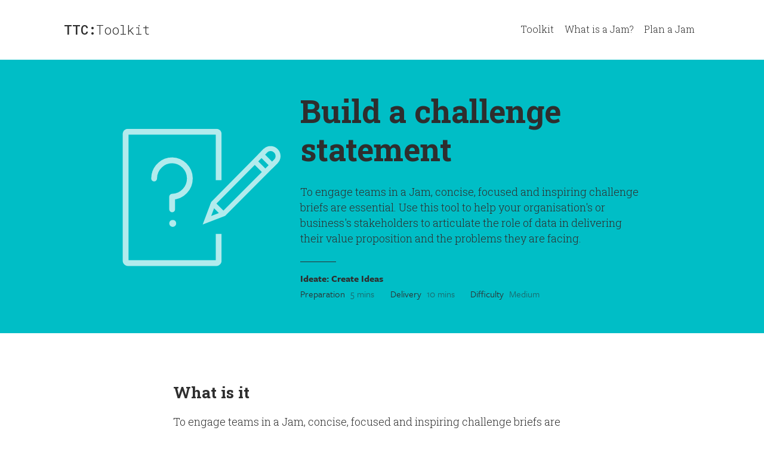

--- FILE ---
content_type: text/html; charset=utf-8
request_url: https://toolkit.ttclabs.net/toolkit/build-a-challenge-statement
body_size: 6402
content:
<!DOCTYPE html>
<html lang="en">
<head>
    <!-- Global site tag (gtag.js) - Google Analytics -->
<script>
// Disable Google Analytics until cookie consent..
window['ga-disable-UA-71473534-10'] = true;
</script>
<script async src="//www.googletagmanager.com/gtag/js?id=UA-71473534-10"></script>
<script>
window.dataLayer = window.dataLayer || [];
function gtag(){dataLayer.push(arguments);}
gtag('js', new Date());
</script>

<script type="text/javascript">
_linkedin_partner_id = "4315513";
window._linkedin_data_partner_ids = window._linkedin_data_partner_ids || [];
window._linkedin_data_partner_ids.push(_linkedin_partner_id);
</script><script type="text/javascript">
(function(l) {
if (!l){window.lintrk = function(a,b){window.lintrk.q.push([a,b])};
window.lintrk.q=[]}
var s = document.getElementsByTagName("script")[0];
var b = document.createElement("script");
b.type = "text/javascript";b.async = true;
b.src = "https://snap.licdn.com/li.lms-analytics/insight.min.js";
s.parentNode.insertBefore(b, s);})(window.lintrk);
</script>
<noscript>
<img height="1" width="1" style="display:none;" alt="" src=https://px.ads.linkedin.com/collect/?pid=4315513&fmt=gif />
</noscript><meta http-equiv="content-type" content="text/html; charset=utf-8"/>
<meta charset="utf-8">

<meta name="viewport" content="width=device-width, initial-scale=1">

<link rel='shortcut icon' type='image/x-icon' href='/site/templates/site-toolkit/img/svgs/cube.svg?t=1724247517'/>    
            <link rel="stylesheet" type="text/css" href="/site/templates/site-toolkit/css/main.css?t=1724247517"/>
    
            <style>:root {
    scrollbar-color: #071a79 white !important;
    scrollbar-width: thin !important;
}</style>
    <meta name="locale" content="en_UK" />
<link rel="canonical" href="https://toolkit.ttclabs.net/toolkit/build-a-challenge-statement" />
<title>TTC Labs - Build a challenge statement</title>
<meta name="title" content="Build a challenge statement" />
<meta name="description" content="TTC Labs is a cross-industry effort to create innovative design solutions that put people in control of their privacy." />
<meta property="og:url" content="https://toolkit.ttclabs.net/toolkit/build-a-challenge-statement" />
<meta property="og:locale" content="en_UK" />
<meta property="og:title" content="Build a challenge statement" />
<meta property="og:description" content="TTC Labs is a cross-industry effort to create innovative design solutions that put people in control of their privacy." />
<meta property="og:site_name" content="TTC Labs" />
<meta property="og:type" content="website" />
<meta property="og:image" content="https://toolkit.ttclabs.net/site/assets/files/9167/__build_a_challenge-1.1200x628.png" />
<meta property="og:image:width" content="1200" />
<meta property="og:image:height" content="628" />
<meta property="og:image:alt" content="Build a challenge" />
<meta property="og:image:type" content="image/png" />
<meta name="twitter:card" content="summary_large_image" />
<meta name="twitter:title" content="Build a challenge statement" />
<meta name="twitter:url" content="https://toolkit.ttclabs.net/toolkit/build-a-challenge-statement" />
<meta name="twitter:description" content="TTC Labs is a cross-industry effort to create innovative design solutions that put people in control of their privacy." />
<meta name="twitter:image" content="https://toolkit.ttclabs.net/site/assets/files/9167/__build_a_challenge-1.600x335.png" />
<meta name="twitter:image:alt" content="Build a challenge" />
<meta itemprop="name" content="Build a challenge statement"><meta itemprop="description" content="TTC Labs is a cross-industry effort to create innovative design solutions that put people in control of their privacy."><meta itemprop="image" content="/site/assets/files/9167/__build_a_challenge-1.1200x628.png"></head>
<body class="">
    <header class="noprint">
	<div class="page-padding">
		<div class="mainHeader row">
			<div class="col-xs-8 col-md-4">
				<a href="/">
					<div class='toolkit-logo' >
                        <span class='strong'>TTC:</span>Toolkit
                    </div>
				</a>
			</div>

            <div class="burger-wrapper col-xs-4">
                <div class="burger"></div>
            </div>

            <nav>
                <div class="close-wrapper">
                    <div class="close"></div>
                </div>

                <ul>
                    <li><a href="/" target="_self">Toolkit</a></li><li><a href="/what" target="_self">What is a Jam?</a></li><li><a href="/plan" target="_self">Plan a Jam</a></li>                </ul>
            </nav>
		</div>
	</div>
</header>	<div id="tool" class="ideate">
	<div class="header">
		<div class="page-padding">
			<div class="row">
				<div class="header_wrapper noprint col-xs-12 col-sm-10 off-sm-1 col-md-10 off-md-1">
					<div class="row">
						<img class="col-xs-12 col-sm-4 icon" alt="Design a challenge icon" src="/site/assets/files/9167/design_a_challenge_icon-1.svg">
						<div class="tool_details col-sm-8">
							<h1 class="tool_title">Build a challenge statement</h1>
							<div class="why_section markdown">
								<p>To engage teams in a Jam, concise, focused and inspiring challenge briefs are essential. Use this tool to help your organisation's or business's stakeholders to articulate the role of data in delivering their value proposition and the problems they are facing.</p>							</div>

															<div class="row">
									<div class="meta col-xs-12">
																					<div class="sub_phase">
												Ideate: Create Ideas											</div>
										
										<div class="details">
																							<div class="label">Preparation</div>												<div class="value">5 mins</div>																							<div class="label">Delivery</div>												<div class="value">10 mins</div>																							<div class="label">Difficulty</div>												<div class="value">Medium</div>																					</div>
									</div>
								</div>
													</div>
					</div>

				</div>
			</div>
		</div>
	</div>
	<div class="page-padding">

	<div class="page_body">
		<div class="row why_section">
			<div class="col-xs-12 col-sm-10 off-sm-1 col-md-8 off-md-2">
				<h3>Build a challenge statement</h3>				<div class="markdown">
					<p>To engage teams in a Jam, concise, focused and inspiring challenge briefs are essential. Use this tool to help your organisation's or business's stakeholders to articulate the role of data in delivering their value proposition and the problems they are facing.</p>				</div>
			</div>
		</div>

		<div class="row">
			<div class="meta col-xs-12">
									<div class="sub_phase">
						<a href="">
							Ideate: Create Ideas						</a>
					</div>
				
				<div class="details">
											<div class="label">Preparation</div>						<div class="value">5 mins</div>											<div class="label">Delivery</div>						<div class="value">10 mins</div>											<div class="label">Difficulty</div>						<div class="value">Medium</div>									</div>
			</div>
		</div>

					<div class="row">
				<div class="col-xs-12 col-sm-10 off-sm-1 col-md-8 off-md-2">
					<h3>What is it</h3>					<div class="markdown">
						<p>To engage teams in a Jam, concise, focused and inspiring challenge briefs are essential. Use this tool to help your organisation's or business's stakeholders to articulate the role of data in delivering their value proposition and the problems they are facing.</p>					</div>
				</div>
			</div>
					<div class="row">
				<div class="col-xs-12 col-sm-10 off-sm-1 col-md-8 off-md-2">
					<div class="hero_image">
						<img alt="Build a challenge" src="/site/assets/files/9167/__build_a_challenge-1.1200x600.png">
											</div>
				</div>
			</div>
					<div class="row">
				<div class="col-xs-12 col-sm-10 off-sm-1 col-md-8 off-md-2">
					<h3>How to do it</h3>					<div class="section">
						
							<div class="step">
								<div class="title">
									<span class="count">1</span>									<span class="title_copy">Meet with the key stakeholders</span>								</div>

								<div class="details markdown">
									<p>Set up a working session with the person whose organisational or business problem the Jam will help to solve. Download and bring a copy of the <a href="/site/assets/files/9167/design_a_challenge_1.zip">Design a challenge ↓</a> template to this meeting. You may also bring the <a href="/site/assets/files/9167/challenge_examples.zip">Challenge examples ↓</a> for inspiration.</p>								</div>
							</div>

						
							<div class="step">
								<div class="title">
									<span class="count">2</span>									<span class="title_copy">Draft the brief</span>								</div>

								<div class="details markdown">
									<p>Go through the template together. As you fill it out, explain why each element is necessary by going through the prompts included. In case certain information is missing at the end of your meeting, ask the stakeholder to work on it and to come back to you with an updated version. </p>
<p><img src="/site/assets/files/9167/facebook_design_jam_seoul_0263.jpg" alt="Facebook Design Jam seoul 0263" /></p>								</div>
							</div>

						
							<div class="step">
								<div class="title">
									<span class="count">3</span>									<span class="title_copy">Use the assets at your disposal</span>								</div>

								<div class="details markdown">
									<ul>
<li>Part of building the challenge statement is to go fish for inspiration at the _<em><a href="http://www.ttclabs.net/toolkit/identify_opportunities">wall of the day</a></em><em>: pick some “</em><em>How Might We's</em>_” that you find inspiring then choose three with your team that will set the tone of how you will approach the challenge.</li>
<li>Use the <em><em><a href="http://www.ttclabs.net/toolkit/know-your-business-through-the-lens-of-privacy-and-data">know your business template</a></em></em> (fill it in before hand) and/or the <em>_<a href="http://toolkitpreview.ttclabs.net/toolkit/prepare-a-data-use-brief">data design brief</a></em><em> to build a challenge in line with product needs. Take advantage of the </em><em><a href="http://www.ttclabs.net/toolkit/understand_people">personas</a></em><em> at your disposal or </em><em><a href="http://www.ttclabs.net/toolkit/prepare-personas-based-on-your-typical-users">the personas you've prepared yourself</a></em>_ to define your focus.</li>
</ul>
<p><img src="/site/assets/files/9167/build_a_challenge.png" alt="Build a challenge" /></p>								</div>
							</div>

						
							<div class="step">
								<div class="title">
									<span class="count">4</span>									<span class="title_copy">Assess and finalise</span>								</div>

								<div class="details markdown">
									<p>Evaluate the challenge brief and rewrite it as needed by considering the following questions:</p>
<ul>
<li>Is it short and focused?</li>
<li>Is it compelling? Will it motivate the teams to work hard?</li>
</ul>
<p>Is the description of the intended user of the service fleshed out?
Are the included technical details necessary, complete and understandable?</p>
<p><img src="/site/assets/files/9167/facebook_design_jam_seoul_0291.jpg" alt="Facebook Design Jam seoul 0291" /></p>								</div>
							</div>

						
							<div class="step">
								<div class="title">
									<span class="count">5</span>									<span class="title_copy">Introduce the challenge</span>								</div>

								<div class="details markdown">
									<p>Share the finalised challenge briefs with the facilitators who will be conducting the team kickoff.</p>
<p><img src="/site/assets/files/9167/141118-designjamsg-208.jpg" alt="141118-designjamsg-208" /></p>								</div>
							</div>

											</div>
				</div>
			</div>
					<div class="row required_materials noprint">
				<div class="col-xs-12 col-sm-10 off-sm-1 col-md-8 off-md-2">
					<h3>What you will need</h3>
					<ul>
														<li><p>Pens</p></li>
															<li><p>Paper</p></li>
															<li><p>Glue</p></li>
												</ul>
				</div>
			</div>
		
			<div class="download-label noprint">Download the materials used in this tool</div>

			<div class="row tool-download">
				<div class="col-xs-12 col-sm-10 off-sm-1 col-md-8 off-md-2">
					
						<a href="/site/assets/files/9167/_challengestatement_paris-1.pdf" class="card_download">
							<div class="icon">
								<?xml version="1.0" encoding="UTF-8"?>

								<svg viewBox="0 0 94 92" xmlns="http://www.w3.org/2000/svg">
									<g fill="#fff" fill-rule="evenodd">
										<path id="cloud" d="M47 1c-7.158 0-14.355 2.73-19.813 8.188-4.058 4.058-6.519 9.093-7.562 14.343C9.035 25.586 1 34.835 1 46c0 12.667 10.333 23 23 23h11a3 3 0 1 0 0-6H24c-9.424 0-17-7.576-17-17 0-8.9 6.768-16.15 15.437-16.938a3 3 0 0 0 2.688-2.625 21.96 21.96 0 0 1 6.312-13.03C35.743 9.1 41.362 7 47 7s11.221 2.096 15.531 6.406a22.014 22.014 0 0 1 6.313 18.219A3 3 0 0 0 71.812 35H73c7.808 0 14 6.192 14 14s-6.192 14-14 14H59a3 3 0 1 0 0 6h14c11.028 0 20-8.972 20-20 0-10.408-8.018-18.881-18.188-19.813.047-7.239-2.524-14.493-8.03-20C61.327 3.734 54.157 1 47 1z"/>
										<path id="arrow" d="M47 49a3 3 0 0 0-3 3v29.219l-5.969-5.438c-1.163-1.054-3.19-.97-4.25.188a3.028 3.028 0 0 0 .188 4.25l11 10c.502.46 1.03.781 2.031.781 1 0 1.437-.237 2.031-.781l11-10c1.153-1.066 1.37-3.092.188-4.25-1.122-1.1-3.087-1.242-4.25-.188L50 81.22V52a3 3 0 0 0-3-3z"/>
									</g>
								</svg>
							</div>

							<div class="details">
								<div class="from_section">
									TOOLKIT								</div>

								<div class="file_name">_challengestatement_paris-1.pdf</div>								<div class="size">(86 kB)</div>								<div class="title">Challenge Statement</div>							</div>
						</a>

					
						<a href="/site/assets/files/9167/discussion_guide_a3.pdf" class="card_download">
							<div class="icon">
								<?xml version="1.0" encoding="UTF-8"?>

								<svg viewBox="0 0 94 92" xmlns="http://www.w3.org/2000/svg">
									<g fill="#fff" fill-rule="evenodd">
										<path id="cloud" d="M47 1c-7.158 0-14.355 2.73-19.813 8.188-4.058 4.058-6.519 9.093-7.562 14.343C9.035 25.586 1 34.835 1 46c0 12.667 10.333 23 23 23h11a3 3 0 1 0 0-6H24c-9.424 0-17-7.576-17-17 0-8.9 6.768-16.15 15.437-16.938a3 3 0 0 0 2.688-2.625 21.96 21.96 0 0 1 6.312-13.03C35.743 9.1 41.362 7 47 7s11.221 2.096 15.531 6.406a22.014 22.014 0 0 1 6.313 18.219A3 3 0 0 0 71.812 35H73c7.808 0 14 6.192 14 14s-6.192 14-14 14H59a3 3 0 1 0 0 6h14c11.028 0 20-8.972 20-20 0-10.408-8.018-18.881-18.188-19.813.047-7.239-2.524-14.493-8.03-20C61.327 3.734 54.157 1 47 1z"/>
										<path id="arrow" d="M47 49a3 3 0 0 0-3 3v29.219l-5.969-5.438c-1.163-1.054-3.19-.97-4.25.188a3.028 3.028 0 0 0 .188 4.25l11 10c.502.46 1.03.781 2.031.781 1 0 1.437-.237 2.031-.781l11-10c1.153-1.066 1.37-3.092.188-4.25-1.122-1.1-3.087-1.242-4.25-.188L50 81.22V52a3 3 0 0 0-3-3z"/>
									</g>
								</svg>
							</div>

							<div class="details">
								<div class="from_section">
									TOOLKIT								</div>

								<div class="file_name">discussion_guide_a3.pdf</div>								<div class="size">(858 kB)</div>								<div class="title">Discussion Guide</div>							</div>
						</a>

									</div>
			</div>
		
		<div class="creative-common centered">
			<div class="icons">
				<img src="/site/templates/site-toolkit/img/svgs/cc.svg?t=1724247517">
				<img src="/site/templates/site-toolkit/img/svgs/user.svg?t=1724247517">
				<img src="/site/templates/site-toolkit/img/svgs/share.svg?t=1724247517">
			</div>

						<p class="description">This tool and any associated downloadable assets are provided under a</p>
			<a href="https://creativecommons.org/licenses/by-sa/4.0/legalcode" class="cc-attribution">Creative Commons Attribution-Share Alike CC BY-SA 4.0 International License.</a>
		</div>

					<h3 class="relatedTools noprint">Related content</h3>
			<section class="row sortable">
				<a href="/toolkit/know-your-business-through-the-lens-of-privacy-and-data" class="card toolkit plan-1">
                <div class="card_content plan">
                        <div class="image" style="">
                <div class='imgWrapper'><img alt="Know Business" src="/site/assets/files/9061/know_business-1.svg"></div>            </div>

            <div class="card_copy_wrapper">
                <div class="type ">Planning Tool</div>
                <div class="title">Know your business through the lens of privacy and data</div>
                                    <div class="toolkit_details">
                                                    <div class="sub_phase">Prepare</div>
                            <div class="session_details">
                                <p class="participants">
                                    Preparation
                                    <span>
                                                                                    15                                            mins                                                                            </span>
                                </p>

                                <p class="duration">
                                    Delivery
                                    <span>
                                                                                    15                                            mins                                                                            </span>
                                </p>
                            </div>
                                            </div>
                            </div>
        </div>
    </a>


    <a href="/toolkit/identify_opportunities" class="card toolkit discover">
                <div class="card_content discover">
                        <div class="image" style="">
                <div class='imgWrapper'><img alt="Identify opportunities icon" src="/site/assets/files/9123/identify_opportunities_icon-1.svg"></div>            </div>

            <div class="card_copy_wrapper">
                <div class="type ">Discovery Tool</div>
                <div class="title">Identify opportunities </div>
                                    <div class="toolkit_details">
                                                    <div class="sub_phase">Set Context Through Exercises</div>
                            <div class="session_details">
                                <p class="participants">
                                    Preparation
                                    <span>
                                                                                    15                                            mins                                                                            </span>
                                </p>

                                <p class="duration">
                                    Delivery
                                    <span>
                                                                                    15                                            mins                                                                            </span>
                                </p>
                            </div>
                                            </div>
                            </div>
        </div>
    </a>


    <a href="/toolkit/prepare-a-data-use-brief" class="card toolkit plan-1">
                <div class="card_content plan">
                        <div class="image" style="">
                <div class='imgWrapper'><img alt="Prep data use brief" src="/site/assets/files/9242/data_use_brief-1.svg"></div>            </div>

            <div class="card_copy_wrapper">
                <div class="type ">Planning Tool</div>
                <div class="title">Prepare a data use brief</div>
                                    <div class="toolkit_details">
                                                    <div class="sub_phase">Prepare</div>
                            <div class="session_details">
                                <p class="participants">
                                    Preparation
                                    <span>
                                                                                    30                                            mins                                                                            </span>
                                </p>

                                <p class="duration">
                                    Delivery
                                    <span>
                                                                                    30                                            mins                                                                            </span>
                                </p>
                            </div>
                                            </div>
                            </div>
        </div>
    </a>			</section>
			</div>
</div>	<footer class="noprint">

			<div class="page-padding">
			<div class="row">
				<div class="markdown footer-content col-xs-12 col-md-6">
					<p><strong>TTC Labs</strong> is a cross-industry effort to create innovative design solutions that put people in control of their privacy.</p>

<p>Initiated and supported by Meta, and built on collaboration, the movement has grown to include hundreds of organisations, including major global businesses, startups, civic organisations and academic institutions.</p>				</div>

				<div class="col-xs-12 col-md-5 off-md-1">
					<a name="mailchimp"></a>
					<!-- Begin MailChimp Signup Form -->
<div id="mc_embed_signup">
    <form action="https://ttclabs.us18.list-manage.com/subscribe/post?u=6efa12d2177236f4fb4a62c16&amp;id=be5628ddbd" method="post" id="mc-embedded-subscribe-form" name="mc-embedded-subscribe-form" class="validate" target="_blank" novalidate>
        <div id="mc_embed_signup_scroll">
            <h5>Subscribe to our mailing list</h5>
            <div class="mc-field-group">
                <input type="email" value="" name="EMAIL" class="required email" id="mce-EMAIL" placeholder="Hello@example.com">
                <input type="submit" value="Subscribe" name="subscribe" id="mc-embedded-subscribe" class="button primary">
            </div>

            <div id="mce-responses" class="clear">
                <div class="response" id="mce-error-response" style="display:none"></div>
                <div class="response" id="mce-success-response" style="display:none"></div>
            </div>

            <!-- real people should not fill this in and expect good things - do not remove this or risk form bot signups-->
            <div style="position: absolute; left: -5000px;" aria-hidden="true">
                <input type="text" name="b_6efa12d2177236f4fb4a62c16_be5628ddbd" tabindex="-1" value="">
            </div>
        </div>
    </form>
</div>
<!--End mc_embed_signup-->				</div>
			</div>
		</div>
	
	<div class="footerNav">
		<div class="page-padding">
			<div class="links left-links">
				<a href="//www.ttclabs.net/terms" target="_self" class="text-link">Terms of Service</a><a href="//www.ttclabs.net/partners" target="_self" class="text-link">Our Partners</a><a href="//www.ttclabs.net/" target="_self" class="text-link">TTC Labs</a><a href="//www.ttclabs.net/contact" target="_self" class="text-link">Contact</a>			</div>

			<div class="links right-links">
								<a class="social-icon" title="Facebook" href="https://www.facebook.com/TTC-Labs-105771494445170/">
					<img src="/site/templates/site-toolkit/img/svgs/facebook.svg?t=1724247517">
				</a>
				<a class="social-icon" title="Twitter" href="https://twitter.com/ttclabs">
					<img src="/site/templates/site-toolkit/img/svgs/twitter.svg?t=1724247517">
				</a>
				<a class="social-icon" title="Instagram" href="https://www.instagram.com/ttc_labs/">
					<img src="/site/templates/site-toolkit/img/svgs/instagram.svg?t=1724247517">
				</a>
				<a class="social-icon" title="LinkedIn" href="https://www.linkedin.com/company/ttc-labs/">
					<img src="/site/templates/site-toolkit/img/svgs/linkedin.svg?t=1724247517">
				</a>
			</div>
		</div>
</footer><!--[cookietunnel:start]-->
<div id="cookie-tunnel">
	<div class="page-padding">
		<div class="row">
			<div class="col-xs-12">
				<div class='gradient'>
					<div class="intro">
						<p>Welcome to TTC Labs, where we design for trust, transparency and control (TTC).</p>					</div>

					<div class="pane">
						<p><strong>Let's walk through how we use data on this site</strong>. We use 1 first-party cookie to remember if you've consented to cookies. We also have 3 third-party cookies from Google Analytics to provide aggregate data on people who visit our site. This data includes info such as how you discovered us, where in the world you're from, what other pages you visit and which browser or device you're using.</p>

<p>We use this information to improve the user experience of our website.</p>

<p>All of our cookies have short- to long-term expiry dates. Google Analytics processes data in the US. View their <a href="https://support.google.com/analytics/answer/6004245?hl=en" target="_blank" rel="noreferrer noopener">Privacy Policy</a>. Or you can <a href="https://support.google.com/analytics/answer/181881?hl=en&amp;ref_topic=2919631" target="_blank" rel="noreferrer noopener">Opt Out</a> of their services.</p>					</div>
				</div>

				<div class="button-holder">
					<a class="button secondary decline-cookies">Don't Allow Cookies</a>
					<a class="button primary accept-cookies">Allow Cookies</a>
				</div>
			</div>
			</div>
		</div>
	</div>
</div>
<!--[cookietunnel:end]-->
            <script type="text/javascript" src="/site/templates/site-toolkit/js/app.js?t=1724320528"></script>
            <script type="text/javascript" src="/site/templates/site-toolkit/js/cookies.js?t=1724320528"></script>
    
            <script type="text/javascript">var cookies = Cookies.get();

if (cookies.consentGiven === 'true' && window.gtag) {
    window['ga-disable-UA-71473534-8'] = false;
    gtag('config', 'UA-71473534-8');
    console.info('cookie consent given');

    cookieTunnel = document.getElementById('cookie-tunnel');
    if (cookieTunnel) {
        document.body.removeChild(cookieTunnel);
    }
}</script>
    </body>
</html>

--- FILE ---
content_type: text/css
request_url: https://toolkit.ttclabs.net/site/templates/site-toolkit/css/main.css?t=1724247517
body_size: 123085
content:
@charset "UTF-8";
/* http://meyerweb.com/eric/tools/css/reset/ 
   v2.0 | 20110126
   License: none (public domain)
*/
@import url("https://fonts.googleapis.com/css?family=Roboto+Slab:300,400,700|Kalam:700|Roboto+Mono:300,500");
@import url("https://use.typekit.net/bnf1uil.css");
html, body, div, span, applet, object, iframe,
h1, h2, h3, h4, h5, h6, p, blockquote, pre,
a, abbr, acronym, address, big, cite, code,
del, dfn, em, img, ins, kbd, q, s, samp,
small, strike, strong, sub, sup, tt, var,
b, u, i, center,
dl, dt, dd, ol, ul, li,
fieldset, form, label, legend,
table, caption, tbody, tfoot, thead, tr, th, td,
article, aside, canvas, details, embed,
figure, figcaption, footer, header, hgroup,
menu, nav, output, ruby, section, summary,
time, mark, audio, video {
  margin: 0;
  padding: 0;
  border: 0;
  font-size: 100%;
  font: inherit;
  vertical-align: baseline;
  -webkit-font-smoothing: antialiased;
  -moz-osx-font-smoothing: grayscale; }

/* HTML5 display-role reset for older browsers */
article, aside, details, figcaption, figure,
footer, header, hgroup, menu, nav, section {
  display: block; }

body {
  line-height: 1; }

ol, ul {
  list-style: none; }

blockquote, q {
  quotes: none; }

blockquote:before, blockquote:after,
q:before, q:after {
  content: '';
  content: none; }

table {
  border-collapse: collapse;
  border-spacing: 0; }

/**
 * Flex Grid -
 * Version: 0.3.5
 *
 * Simple grid built with flex box and sass.
 *
 * Matthew Simo - matthew.a.simo@gmail.com
 */
/**
 * Grid setup
 *
 * The grid will calculate dimensions based on these two variables:
 * $fg-columns will inform the grid loops how many columns there should be.
 * $fg-gutter will inform the grid loops how big eac column's gutters should be.
 *
 * The grid will name columns, rows, offsets based on these three variables:
 * $fg-class-row string used for the row class
 * $fg-class-col string used for the column class
 * $fg-class-off string used for the offset class
 */
/**
 * Break point namespace object
 *
 * Set the default namespace object with these defaults with the
 * understanding that you can pass in whatever you might require for your site.
 *
 * $fg-breakpoints is a Sass list with nested lists inside. Each sub list defines two things.
 * 1. The namespace for that breakpoint. (Required) (i.e. xs, sm, md, lg)
 * 2. The min-width measurement for the breakpoint for that namespace. (i.e. 48em, 62em, 75em)
 *
 * Note: These should be in the proper order (at least till libsass handles map keys properly).
 *
 * Note: If the measurement is left out then it will be skipped when generating
 * the grid and applied to global styles.
 *
 */
/**
 * Class Name Defaults
 *
 * Define class names for columns, rows and offsets in case compatibility with other
 * libraries is necessary.


/**
 * Calculate column size percentage
 */
/**
 * Spacing mixin to create uniform margin/padding
 */
/**
 * Row wrapper class, flex box parent.
 */
.row {
  -webkit-box-sizing: border-box;
  box-sizing: border-box;
  display: -webkit-box;
  display: -ms-flexbox;
  display: flex;
  -webkit-box-orient: horizontal;
  -webkit-box-direction: normal;
  -ms-flex-direction: row;
  flex-direction: row;
  -ms-flex-wrap: wrap;
  flex-wrap: wrap;
  margin-left: -1rem;
  margin-right: -1rem; }

.col-xs, .col-sm, .col-md, .col-lg, .col-xl, .col-xs-1, .col-xs-2, .col-xs-3, .col-xs-4, .col-xs-5, .col-xs-6, .col-xs-7, .col-xs-8, .col-xs-9, .col-xs-10, .col-xs-11, .col-xs-12, .col-sm-1, .col-sm-2, .col-sm-3, .col-sm-4, .col-sm-5, .col-sm-6, .col-sm-7, .col-sm-8, .col-sm-9, .col-sm-10, .col-sm-11, .col-sm-12, .col-md-1, .col-md-2, .col-md-3, .col-md-4, .col-md-5, .col-md-6, .col-md-7, .col-md-8, .col-md-9, .col-md-10, .col-md-11, .col-md-12, .col-lg-1, .col-lg-2, .col-lg-3, .col-lg-4, .col-lg-5, .col-lg-6, .col-lg-7, .col-lg-8, .col-lg-9, .col-lg-10, .col-lg-11, .col-lg-12, .col-xl-1, .col-xl-2, .col-xl-3, .col-xl-4, .col-xl-5, .col-xl-6, .col-xl-7, .col-xl-8, .col-xl-9, .col-xl-10, .col-xl-11, .col-xl-12 {
  -webkit-box-sizing: border-box;
  box-sizing: border-box;
  display: -webkit-box;
  display: -ms-flexbox;
  display: flex;
  -webkit-box-orient: vertical;
  -webkit-box-direction: normal;
  -ms-flex-direction: column;
  flex-direction: column;
  -webkit-box-flex: 0;
  -ms-flex-positive: 0;
  flex-grow: 0;
  -ms-flex-negative: 0;
  flex-shrink: 0;
  min-height: 1px;
  padding-left: 1rem;
  padding-right: 1rem; }

.col-xs, .col-sm, .col-md, .col-lg, .col-xl {
  -webkit-box-flex: 1;
  -ms-flex-positive: 1;
  flex-grow: 1;
  -ms-flex-preferred-size: 0;
  flex-basis: 0;
  max-width: 100%; }

/**
 * Generate a set of grid column classes using a namespace
 *
 * .col-[namespace] for intelligent column division
 * .col-[namespace]-[number] for a column that covers a specific number of columns (e.g. 1-12 by default)
 * .off-[namespace]-[number] for pushing a col a specific number of columns (e.g. 1-11 by default)
 * .off-[namespace]-reset for resetting a col's offset for that and larger namespaces
 */
/**
 * Build the grid in two steps, to help minimize file size
 * Step 1, for each namespace, create the grid-base
 * Step 2, for each namespace, wrap the col width/offset measurements in their breakpoint media query
 */
.col-xs-1 {
  -ms-flex-preferred-size: 8.33333%;
  flex-basis: 8.33333%;
  max-width: 8.33333%; }

.col-xs-2 {
  -ms-flex-preferred-size: 16.66667%;
  flex-basis: 16.66667%;
  max-width: 16.66667%; }

.col-xs-3 {
  -ms-flex-preferred-size: 25%;
  flex-basis: 25%;
  max-width: 25%; }

.col-xs-4 {
  -ms-flex-preferred-size: 33.33333%;
  flex-basis: 33.33333%;
  max-width: 33.33333%; }

.col-xs-5 {
  -ms-flex-preferred-size: 41.66667%;
  flex-basis: 41.66667%;
  max-width: 41.66667%; }

.col-xs-6 {
  -ms-flex-preferred-size: 50%;
  flex-basis: 50%;
  max-width: 50%; }

.col-xs-7 {
  -ms-flex-preferred-size: 58.33333%;
  flex-basis: 58.33333%;
  max-width: 58.33333%; }

.col-xs-8 {
  -ms-flex-preferred-size: 66.66667%;
  flex-basis: 66.66667%;
  max-width: 66.66667%; }

.col-xs-9 {
  -ms-flex-preferred-size: 75%;
  flex-basis: 75%;
  max-width: 75%; }

.col-xs-10 {
  -ms-flex-preferred-size: 83.33333%;
  flex-basis: 83.33333%;
  max-width: 83.33333%; }

.col-xs-11 {
  -ms-flex-preferred-size: 91.66667%;
  flex-basis: 91.66667%;
  max-width: 91.66667%; }

.col-xs-12 {
  -ms-flex-preferred-size: 100%;
  flex-basis: 100%;
  max-width: 100%; }

.off-xs-1 {
  margin-left: 8.33333%; }

.off-xs-2 {
  margin-left: 16.66667%; }

.off-xs-3 {
  margin-left: 25%; }

.off-xs-4 {
  margin-left: 33.33333%; }

.off-xs-5 {
  margin-left: 41.66667%; }

.off-xs-6 {
  margin-left: 50%; }

.off-xs-7 {
  margin-left: 58.33333%; }

.off-xs-8 {
  margin-left: 66.66667%; }

.off-xs-9 {
  margin-left: 75%; }

.off-xs-10 {
  margin-left: 83.33333%; }

.off-xs-11 {
  margin-left: 91.66667%; }

.off-xs-reset {
  margin-left: 0; }

@media only screen and (min-width: 768px) {
  .col-sm-1 {
    -ms-flex-preferred-size: 8.33333%;
    flex-basis: 8.33333%;
    max-width: 8.33333%; }
  .col-sm-2 {
    -ms-flex-preferred-size: 16.66667%;
    flex-basis: 16.66667%;
    max-width: 16.66667%; }
  .col-sm-3 {
    -ms-flex-preferred-size: 25%;
    flex-basis: 25%;
    max-width: 25%; }
  .col-sm-4 {
    -ms-flex-preferred-size: 33.33333%;
    flex-basis: 33.33333%;
    max-width: 33.33333%; }
  .col-sm-5 {
    -ms-flex-preferred-size: 41.66667%;
    flex-basis: 41.66667%;
    max-width: 41.66667%; }
  .col-sm-6 {
    -ms-flex-preferred-size: 50%;
    flex-basis: 50%;
    max-width: 50%; }
  .col-sm-7 {
    -ms-flex-preferred-size: 58.33333%;
    flex-basis: 58.33333%;
    max-width: 58.33333%; }
  .col-sm-8 {
    -ms-flex-preferred-size: 66.66667%;
    flex-basis: 66.66667%;
    max-width: 66.66667%; }
  .col-sm-9 {
    -ms-flex-preferred-size: 75%;
    flex-basis: 75%;
    max-width: 75%; }
  .col-sm-10 {
    -ms-flex-preferred-size: 83.33333%;
    flex-basis: 83.33333%;
    max-width: 83.33333%; }
  .col-sm-11 {
    -ms-flex-preferred-size: 91.66667%;
    flex-basis: 91.66667%;
    max-width: 91.66667%; }
  .col-sm-12 {
    -ms-flex-preferred-size: 100%;
    flex-basis: 100%;
    max-width: 100%; }
  .off-sm-1 {
    margin-left: 8.33333%; }
  .off-sm-2 {
    margin-left: 16.66667%; }
  .off-sm-3 {
    margin-left: 25%; }
  .off-sm-4 {
    margin-left: 33.33333%; }
  .off-sm-5 {
    margin-left: 41.66667%; }
  .off-sm-6 {
    margin-left: 50%; }
  .off-sm-7 {
    margin-left: 58.33333%; }
  .off-sm-8 {
    margin-left: 66.66667%; }
  .off-sm-9 {
    margin-left: 75%; }
  .off-sm-10 {
    margin-left: 83.33333%; }
  .off-sm-11 {
    margin-left: 91.66667%; }
  .off-sm-reset {
    margin-left: 0; } }

@media only screen and (min-width: 992px) {
  .col-md-1 {
    -ms-flex-preferred-size: 8.33333%;
    flex-basis: 8.33333%;
    max-width: 8.33333%; }
  .col-md-2 {
    -ms-flex-preferred-size: 16.66667%;
    flex-basis: 16.66667%;
    max-width: 16.66667%; }
  .col-md-3 {
    -ms-flex-preferred-size: 25%;
    flex-basis: 25%;
    max-width: 25%; }
  .col-md-4 {
    -ms-flex-preferred-size: 33.33333%;
    flex-basis: 33.33333%;
    max-width: 33.33333%; }
  .col-md-5 {
    -ms-flex-preferred-size: 41.66667%;
    flex-basis: 41.66667%;
    max-width: 41.66667%; }
  .col-md-6 {
    -ms-flex-preferred-size: 50%;
    flex-basis: 50%;
    max-width: 50%; }
  .col-md-7 {
    -ms-flex-preferred-size: 58.33333%;
    flex-basis: 58.33333%;
    max-width: 58.33333%; }
  .col-md-8 {
    -ms-flex-preferred-size: 66.66667%;
    flex-basis: 66.66667%;
    max-width: 66.66667%; }
  .col-md-9 {
    -ms-flex-preferred-size: 75%;
    flex-basis: 75%;
    max-width: 75%; }
  .col-md-10 {
    -ms-flex-preferred-size: 83.33333%;
    flex-basis: 83.33333%;
    max-width: 83.33333%; }
  .col-md-11 {
    -ms-flex-preferred-size: 91.66667%;
    flex-basis: 91.66667%;
    max-width: 91.66667%; }
  .col-md-12 {
    -ms-flex-preferred-size: 100%;
    flex-basis: 100%;
    max-width: 100%; }
  .off-md-1 {
    margin-left: 8.33333%; }
  .off-md-2 {
    margin-left: 16.66667%; }
  .off-md-3 {
    margin-left: 25%; }
  .off-md-4 {
    margin-left: 33.33333%; }
  .off-md-5 {
    margin-left: 41.66667%; }
  .off-md-6 {
    margin-left: 50%; }
  .off-md-7 {
    margin-left: 58.33333%; }
  .off-md-8 {
    margin-left: 66.66667%; }
  .off-md-9 {
    margin-left: 75%; }
  .off-md-10 {
    margin-left: 83.33333%; }
  .off-md-11 {
    margin-left: 91.66667%; }
  .off-md-reset {
    margin-left: 0; } }

@media only screen and (min-width: 1200px) {
  .col-lg-1 {
    -ms-flex-preferred-size: 8.33333%;
    flex-basis: 8.33333%;
    max-width: 8.33333%; }
  .col-lg-2 {
    -ms-flex-preferred-size: 16.66667%;
    flex-basis: 16.66667%;
    max-width: 16.66667%; }
  .col-lg-3 {
    -ms-flex-preferred-size: 25%;
    flex-basis: 25%;
    max-width: 25%; }
  .col-lg-4 {
    -ms-flex-preferred-size: 33.33333%;
    flex-basis: 33.33333%;
    max-width: 33.33333%; }
  .col-lg-5 {
    -ms-flex-preferred-size: 41.66667%;
    flex-basis: 41.66667%;
    max-width: 41.66667%; }
  .col-lg-6 {
    -ms-flex-preferred-size: 50%;
    flex-basis: 50%;
    max-width: 50%; }
  .col-lg-7 {
    -ms-flex-preferred-size: 58.33333%;
    flex-basis: 58.33333%;
    max-width: 58.33333%; }
  .col-lg-8 {
    -ms-flex-preferred-size: 66.66667%;
    flex-basis: 66.66667%;
    max-width: 66.66667%; }
  .col-lg-9 {
    -ms-flex-preferred-size: 75%;
    flex-basis: 75%;
    max-width: 75%; }
  .col-lg-10 {
    -ms-flex-preferred-size: 83.33333%;
    flex-basis: 83.33333%;
    max-width: 83.33333%; }
  .col-lg-11 {
    -ms-flex-preferred-size: 91.66667%;
    flex-basis: 91.66667%;
    max-width: 91.66667%; }
  .col-lg-12 {
    -ms-flex-preferred-size: 100%;
    flex-basis: 100%;
    max-width: 100%; }
  .off-lg-1 {
    margin-left: 8.33333%; }
  .off-lg-2 {
    margin-left: 16.66667%; }
  .off-lg-3 {
    margin-left: 25%; }
  .off-lg-4 {
    margin-left: 33.33333%; }
  .off-lg-5 {
    margin-left: 41.66667%; }
  .off-lg-6 {
    margin-left: 50%; }
  .off-lg-7 {
    margin-left: 58.33333%; }
  .off-lg-8 {
    margin-left: 66.66667%; }
  .off-lg-9 {
    margin-left: 75%; }
  .off-lg-10 {
    margin-left: 83.33333%; }
  .off-lg-11 {
    margin-left: 91.66667%; }
  .off-lg-reset {
    margin-left: 0; } }

@media only screen and (min-width: 1400px) {
  .col-xl-1 {
    -ms-flex-preferred-size: 8.33333%;
    flex-basis: 8.33333%;
    max-width: 8.33333%; }
  .col-xl-2 {
    -ms-flex-preferred-size: 16.66667%;
    flex-basis: 16.66667%;
    max-width: 16.66667%; }
  .col-xl-3 {
    -ms-flex-preferred-size: 25%;
    flex-basis: 25%;
    max-width: 25%; }
  .col-xl-4 {
    -ms-flex-preferred-size: 33.33333%;
    flex-basis: 33.33333%;
    max-width: 33.33333%; }
  .col-xl-5 {
    -ms-flex-preferred-size: 41.66667%;
    flex-basis: 41.66667%;
    max-width: 41.66667%; }
  .col-xl-6 {
    -ms-flex-preferred-size: 50%;
    flex-basis: 50%;
    max-width: 50%; }
  .col-xl-7 {
    -ms-flex-preferred-size: 58.33333%;
    flex-basis: 58.33333%;
    max-width: 58.33333%; }
  .col-xl-8 {
    -ms-flex-preferred-size: 66.66667%;
    flex-basis: 66.66667%;
    max-width: 66.66667%; }
  .col-xl-9 {
    -ms-flex-preferred-size: 75%;
    flex-basis: 75%;
    max-width: 75%; }
  .col-xl-10 {
    -ms-flex-preferred-size: 83.33333%;
    flex-basis: 83.33333%;
    max-width: 83.33333%; }
  .col-xl-11 {
    -ms-flex-preferred-size: 91.66667%;
    flex-basis: 91.66667%;
    max-width: 91.66667%; }
  .col-xl-12 {
    -ms-flex-preferred-size: 100%;
    flex-basis: 100%;
    max-width: 100%; }
  .off-xl-1 {
    margin-left: 8.33333%; }
  .off-xl-2 {
    margin-left: 16.66667%; }
  .off-xl-3 {
    margin-left: 25%; }
  .off-xl-4 {
    margin-left: 33.33333%; }
  .off-xl-5 {
    margin-left: 41.66667%; }
  .off-xl-6 {
    margin-left: 50%; }
  .off-xl-7 {
    margin-left: 58.33333%; }
  .off-xl-8 {
    margin-left: 66.66667%; }
  .off-xl-9 {
    margin-left: 75%; }
  .off-xl-10 {
    margin-left: 83.33333%; }
  .off-xl-11 {
    margin-left: 91.66667%; }
  .off-xl-reset {
    margin-left: 0; } }

/* Slider */
.slick-slider {
  position: relative;
  display: block;
  -webkit-box-sizing: border-box;
  box-sizing: border-box;
  -webkit-touch-callout: none;
  -webkit-user-select: none;
  -moz-user-select: none;
  -ms-user-select: none;
  user-select: none;
  -ms-touch-action: pan-y;
  touch-action: pan-y;
  -webkit-tap-highlight-color: transparent; }

.slick-list {
  position: relative;
  overflow: hidden;
  display: block;
  margin: 0;
  padding: 0; }
  .slick-list:focus {
    outline: none; }
  .slick-list.dragging {
    cursor: pointer;
    cursor: hand; }

.slick-slider .slick-track,
.slick-slider .slick-list {
  -webkit-transform: translate3d(0, 0, 0);
  transform: translate3d(0, 0, 0); }

.slick-track {
  position: relative;
  left: 0;
  top: 0;
  display: block;
  margin-left: auto;
  margin-right: auto; }
  .slick-track:before, .slick-track:after {
    content: "";
    display: table; }
  .slick-track:after {
    clear: both; }
  .slick-loading .slick-track {
    visibility: hidden; }

.slick-slide {
  float: left;
  height: 100%;
  min-height: 1px;
  display: none; }
  [dir="rtl"] .slick-slide {
    float: right; }
  .slick-slide img {
    display: block; }
  .slick-slide.slick-loading img {
    display: none; }
  .slick-slide.dragging img {
    pointer-events: none; }
  .slick-initialized .slick-slide {
    display: block; }
  .slick-loading .slick-slide {
    visibility: hidden; }
  .slick-vertical .slick-slide {
    display: block;
    height: auto;
    border: 1px solid transparent; }

.slick-arrow.slick-hidden {
  display: none; }

/* Slider */
.slick-loading .slick-list {
  background: #fff url("./../../img/ajax-loader.gif") center center no-repeat; }

/* Icons */
@font-face {
  font-family: "slick";
  src: url("../fonts/slick.eot");
  src: url("../fonts/slick.eot?#iefix") format("embedded-opentype"), url("../fonts/slick.woff") format("woff"), url("../fonts/slick.ttf") format("truetype"), url("../fonts/slick.svg#slick") format("svg");
  font-weight: normal;
  font-style: normal; }

/* Arrows */
.slick-prev,
.slick-next {
  position: absolute;
  display: block;
  height: 20px;
  width: 20px;
  line-height: 0px;
  font-size: 0px;
  cursor: pointer;
  background: transparent;
  color: transparent;
  top: 50%;
  -webkit-transform: translate(0, -50%);
  transform: translate(0, -50%);
  padding: 0;
  border: none;
  outline: none; }
  .slick-prev:hover, .slick-prev:focus,
  .slick-next:hover,
  .slick-next:focus {
    outline: none;
    background: transparent;
    color: transparent; }
    .slick-prev:hover:before, .slick-prev:focus:before,
    .slick-next:hover:before,
    .slick-next:focus:before {
      opacity: 1; }
  .slick-prev.slick-disabled:before,
  .slick-next.slick-disabled:before {
    opacity: 0.25; }
  .slick-prev:before,
  .slick-next:before {
    font-family: "slick";
    font-size: 20px;
    line-height: 1;
    color: white;
    opacity: 0.75;
    -webkit-font-smoothing: antialiased;
    -moz-osx-font-smoothing: grayscale; }

.slick-prev {
  left: -25px; }
  [dir="rtl"] .slick-prev {
    left: auto;
    right: -25px; }
  .slick-prev:before {
    content: "←"; }
    [dir="rtl"] .slick-prev:before {
      content: "→"; }

.slick-next {
  right: -25px; }
  [dir="rtl"] .slick-next {
    left: -25px;
    right: auto; }
  .slick-next:before {
    content: "→"; }
    [dir="rtl"] .slick-next:before {
      content: "←"; }

/* Dots */
.slick-dotted.slick-slider {
  margin-bottom: 30px; }

.slick-dots {
  position: absolute;
  bottom: -25px;
  list-style: none;
  display: block;
  text-align: center;
  padding: 0;
  margin: 0;
  width: 100%; }
  .slick-dots li {
    position: relative;
    display: inline-block;
    height: 20px;
    width: 20px;
    margin: 0 5px;
    padding: 0;
    cursor: pointer; }
    .slick-dots li button {
      border: 0;
      background: transparent;
      display: block;
      height: 20px;
      width: 20px;
      outline: none;
      line-height: 0px;
      font-size: 0px;
      color: transparent;
      padding: 5px;
      cursor: pointer; }
      .slick-dots li button:hover, .slick-dots li button:focus {
        outline: none; }
        .slick-dots li button:hover:before, .slick-dots li button:focus:before {
          opacity: 1; }
      .slick-dots li button:before {
        position: absolute;
        top: 0;
        left: 0;
        content: "•";
        width: 20px;
        height: 20px;
        font-family: "slick";
        font-size: 6px;
        line-height: 20px;
        text-align: center;
        color: black;
        opacity: 0.25;
        -webkit-font-smoothing: antialiased;
        -moz-osx-font-smoothing: grayscale; }
    .slick-dots li.slick-active button:before {
      color: black;
      opacity: 0.75; }

/*!
 * fullPage 3.0.2
 * https://github.com/alvarotrigo/fullPage.js
 *
 * @license GPLv3 for open source use only
 * or Fullpage Commercial License for commercial use
 * http://alvarotrigo.com/fullPage/pricing/
 *
 * Copyright (C) 2018 http://alvarotrigo.com/fullPage - A project by Alvaro Trigo
 */
.fp-enabled body, html.fp-enabled {
  margin: 0;
  padding: 0;
  overflow: hidden;
  -webkit-tap-highlight-color: rgba(0, 0, 0, 0); }

.fp-section {
  position: relative;
  -webkit-box-sizing: border-box;
  box-sizing: border-box; }

.fp-slide {
  float: left; }

.fp-slide, .fp-slidesContainer {
  height: 100%;
  display: block; }

.fp-slides {
  z-index: 1;
  height: 100%;
  overflow: hidden;
  position: relative;
  -webkit-transition: all .3s ease-out;
  transition: all .3s ease-out; }

.fp-section.fp-table, .fp-slide.fp-table {
  display: table;
  table-layout: fixed;
  width: 100%; }

.fp-tableCell {
  display: table-cell;
  vertical-align: middle;
  width: 100%;
  height: 100%; }

.fp-slidesContainer {
  float: left;
  position: relative; }

.fp-controlArrow {
  -webkit-user-select: none;
  -moz-user-select: none;
  -khtml-user-select: none;
  -ms-user-select: none;
  position: absolute;
  z-index: 4;
  top: 50%;
  cursor: pointer;
  width: 0;
  height: 0;
  border-style: solid;
  margin-top: -38px;
  -webkit-transform: translate3d(0, 0, 0);
  transform: translate3d(0, 0, 0); }

.fp-controlArrow.fp-prev {
  left: 15px;
  width: 0;
  border-width: 38.5px 34px 38.5px 0;
  border-color: transparent #fff transparent transparent; }

.fp-controlArrow.fp-next {
  right: 15px;
  border-width: 38.5px 0 38.5px 34px;
  border-color: transparent transparent transparent #fff; }

.fp-scrollable {
  overflow: hidden;
  position: relative; }

.fp-scroller {
  overflow: hidden; }

.iScrollIndicator {
  border: 0 !important; }

.fp-notransition {
  -webkit-transition: none !important;
  transition: none !important; }

#fp-nav {
  position: fixed;
  z-index: 100;
  margin-top: -32px;
  top: 50%;
  opacity: 1;
  -webkit-transform: translate3d(0, 0, 0); }

#fp-nav.fp-right {
  right: 17px; }

#fp-nav.fp-left {
  left: 17px; }

.fp-slidesNav {
  position: absolute;
  z-index: 4;
  opacity: 1;
  -webkit-transform: translate3d(0, 0, 0);
  transform: translate3d(0, 0, 0);
  left: 0 !important;
  right: 0;
  margin: 0 auto !important; }

.fp-slidesNav.fp-bottom {
  bottom: 17px; }

.fp-slidesNav.fp-top {
  top: 17px; }

#fp-nav ul, .fp-slidesNav ul {
  margin: 0;
  padding: 0; }

#fp-nav ul li, .fp-slidesNav ul li {
  display: block;
  width: 14px;
  height: 13px;
  margin: 7px;
  position: relative; }

.fp-slidesNav ul li {
  display: inline-block; }

#fp-nav ul li a, .fp-slidesNav ul li a {
  display: block;
  position: relative;
  z-index: 1;
  width: 100%;
  height: 100%;
  cursor: pointer;
  text-decoration: none; }

#fp-nav ul li a.active span, #fp-nav ul li:hover a.active span, .fp-slidesNav ul li a.active span, .fp-slidesNav ul li:hover a.active span {
  height: 12px;
  width: 12px;
  margin: -6px 0 0 -6px;
  border-radius: 100%; }

#fp-nav ul li a span, .fp-slidesNav ul li a span {
  border-radius: 50%;
  position: absolute;
  z-index: 1;
  height: 4px;
  width: 4px;
  border: 0;
  background: #333;
  left: 50%;
  top: 50%;
  margin: -2px 0 0 -2px;
  -webkit-transition: all .1s ease-in-out;
  transition: all .1s ease-in-out; }

#fp-nav ul li:hover a span, .fp-slidesNav ul li:hover a span {
  width: 10px;
  height: 10px;
  margin: -5px 0 0 -5px; }

#fp-nav ul li .fp-tooltip {
  position: absolute;
  top: -2px;
  color: #fff;
  font-size: 14px;
  font-family: arial,helvetica,sans-serif;
  white-space: nowrap;
  max-width: 220px;
  overflow: hidden;
  display: block;
  opacity: 0;
  width: 0;
  cursor: pointer; }

#fp-nav ul li:hover .fp-tooltip, #fp-nav.fp-show-active a.active + .fp-tooltip {
  -webkit-transition: opacity .2s ease-in;
  transition: opacity .2s ease-in;
  width: auto;
  opacity: 1; }

#fp-nav ul li .fp-tooltip.fp-right {
  right: 20px; }

#fp-nav ul li .fp-tooltip.fp-left {
  left: 20px; }

.fp-auto-height .fp-slide, .fp-auto-height .fp-tableCell, .fp-auto-height.fp-section {
  height: auto !important; }

.fp-responsive .fp-auto-height-responsive .fp-slide, .fp-responsive .fp-auto-height-responsive .fp-tableCell, .fp-responsive .fp-auto-height-responsive.fp-section {
  height: auto !important; }

/*# sourceMappingURL=fullpage.min.css.map */
.showIf {
  display: none; }

@media only screen and (max-width: 47.99em) {
  .isMobile {
    display: initial; } }

@media only screen and (min-width: 48em) and (max-width: 61.99em) {
  .isSmall {
    display: initial; } }

@media only screen and (min-width: 62em) and (max-width: 74.99em) {
  .isMedium {
    display: initial; } }

@media only screen and (min-width: 75em) and (max-width: 90.09em) {
  .isLarge {
    display: initial; } }

@media only screen and (min-width: 90.1em) {
  .isXLarge {
    display: initial; } }

.row.marginless {
  margin-left: 0;
  margin-right: 0; }
  .row.marginless > div {
    padding-left: 0;
    padding-right: 0; }

.page-padding {
  padding-left: 1.11111rem;
  padding-right: 1.11111rem;
  -webkit-box-sizing: border-box;
  box-sizing: border-box; }
  @media only screen and (min-width: 62em) {
    .page-padding {
      padding-left: 6.66667rem;
      padding-right: 6.66667rem; } }
  @media only screen and (min-width: 90.1em) {
    .page-padding {
      max-width: 1400px;
      margin-left: auto;
      margin-right: auto; } }

.full-bleed {
  margin-left: -1.11111rem;
  margin-right: -1.11111rem; }
  @media only screen and (min-width: 62em) {
    .full-bleed {
      margin-left: -6.66667rem;
      margin-right: -6.66667rem; } }

.dark-bg {
  background: #f2f2f2; }

html {
  font-size: 16px; }

body,
p,
ul,
ol {
  font-family: 'Roboto Slab', serif;
  -webkit-font-smoothing: antialiased;
  text-rendering: optimizeLegibility;
  color: #2e2e2e;
  font-size: 1rem;
  line-height: 1.5rem;
  letter-spacing: 0rem; }
  @media only screen and (min-width: 62em) {
    body,
    p,
    ul,
    ol {
      font-size: 1.11111rem;
      line-height: 1.66667rem; } }

h1 {
  font-weight: 700;
  font-size: 1.77778rem;
  line-height: 2.5rem;
  margin-bottom: 0.83333rem; }
  @media only screen and (min-width: 62em) {
    h1 {
      font-size: 3.33333rem;
      line-height: 4rem;
      margin-bottom: 1.66667rem; } }

h2 {
  font-weight: 700;
  font-size: 1.33333rem;
  line-height: 1.88889rem;
  margin-bottom: 0.55556rem; }
  @media only screen and (min-width: 62em) {
    h2 {
      font-size: 1.66667rem;
      line-height: 2.33333rem;
      margin-bottom: 1.11111rem; } }
  @media only screen and (min-width: 75em) {
    h2 {
      font-size: 2.66667rem;
      line-height: 3.11111rem;
      margin-bottom: 1.38889rem; } }

h3 {
  font-weight: 700;
  font-size: 1.77778rem;
  line-height: 2.33333rem; }

h4 {
  font-weight: 700;
  font-size: 1.22222rem;
  line-height: 1.72222rem; }
  @media only screen and (min-width: 62em) {
    h4 {
      font-size: 1.44444rem;
      line-height: 1.77778rem; } }

.intro-para {
  font-weight: 300;
  font-size: 1rem;
  line-height: 1.38889rem;
  margin-bottom: 0.55556rem; }
  @media only screen and (min-width: 62em) {
    .intro-para {
      font-size: 1.33333rem;
      line-height: 1.66667rem; } }
  @media only screen and (min-width: 75em) {
    .intro-para {
      font-size: 1.66667rem;
      line-height: 2.33333rem; } }

.reverse {
  color: white; }

header.active nav ul {
  padding-top: 77px; }
  header.active nav ul li.cube-logo {
    display: block; }

header {
  background-color: #fff;
  -webkit-box-shadow: 0 1px 1px rgba(0, 0, 0, 0);
  box-shadow: 0 1px 1px rgba(0, 0, 0, 0);
  padding-top: 0.83333rem;
  padding-bottom: 0.83333rem;
  position: -webkit-sticky;
  position: sticky;
  top: -1px;
  -webkit-transition: -webkit-transform 0.6s cubic-bezier(0.075, 0.82, 0.265, 1), -webkit-box-shadow 0.15s;
  transition: -webkit-transform 0.6s cubic-bezier(0.075, 0.82, 0.265, 1), -webkit-box-shadow 0.15s;
  transition: transform 0.6s cubic-bezier(0.075, 0.82, 0.265, 1), box-shadow 0.15s;
  transition: transform 0.6s cubic-bezier(0.075, 0.82, 0.265, 1), box-shadow 0.15s, -webkit-transform 0.6s cubic-bezier(0.075, 0.82, 0.265, 1), -webkit-box-shadow 0.15s;
  z-index: 99; }
  header.headroom--unpinned {
    -webkit-transform: translateY(-101%);
    transform: translateY(-101%); }
  header.headroom--not-top {
    -webkit-box-shadow: 0 1px 1px rgba(0, 0, 0, 0.1);
    box-shadow: 0 1px 1px rgba(0, 0, 0, 0.1); }
  header .mainHeader {
    display: -webkit-box;
    display: -ms-flexbox;
    display: flex;
    -webkit-box-pack: justify;
    -ms-flex-pack: justify;
    justify-content: space-between;
    -webkit-box-align: center;
    -ms-flex-align: center;
    align-items: center; }
    header .mainHeader .logo {
      display: -webkit-box;
      display: -ms-flexbox;
      display: flex;
      -webkit-box-align: center;
      -ms-flex-align: center;
      align-items: center;
      font-size: 1.11111rem;
      font-weight: 200; }
      header .mainHeader .logo:hover {
        text-decoration: none; }
      header .mainHeader .logo:before {
        content: '';
        display: block;
        background-image: url("../img/svgs/cube.svg");
        background-repeat: no-repeat;
        background-size: contain;
        height: 24px;
        width: 24px;
        margin-right: 10px; }
      header .mainHeader .logo span {
        font-weight: bold;
        margin-right: 0.2em;
        display: inline-block; }
      @media only screen and (min-width: 62em) {
        header .mainHeader .logo {
          font-size: 1.55556rem; }
          header .mainHeader .logo:before {
            height: 37px;
            width: 37px;
            margin-right: 20px; } }
    header .mainHeader .burger-wrapper {
      -webkit-box-align: end;
      -ms-flex-align: end;
      align-items: flex-end; }
      header .mainHeader .burger-wrapper .burger {
        background-image: url(../img/sprite.png);
        background-position: -133px -146px;
        width: 21px;
        height: 17px; }
        @media (-webkit-min-device-pixel-ratio: 2), (min-resolution: 192dpi) {
          header .mainHeader .burger-wrapper .burger {
            background-image: url(../img/sprite@2x.png);
            background-size: 270px 237px; } }
    header .mainHeader nav {
      display: -webkit-box;
      display: -ms-flexbox;
      display: flex;
      visibility: hidden;
      background: #f0eff3;
      position: fixed;
      top: 0px;
      left: 0px;
      right: 0px;
      bottom: 0px;
      z-index: 9999; }
      header .mainHeader nav .close-wrapper {
        position: absolute;
        top: 1.38889rem;
        right: 1.66667rem; }
        header .mainHeader nav .close-wrapper .close {
          background-image: url(../img/sprite.png);
          background-position: -154px -146px;
          width: 17px;
          height: 17px; }
          @media (-webkit-min-device-pixel-ratio: 2), (min-resolution: 192dpi) {
            header .mainHeader nav .close-wrapper .close {
              background-image: url(../img/sprite@2x.png);
              background-size: 270px 237px; } }
      header .mainHeader nav ul {
        width: 100%;
        display: -webkit-box;
        display: -ms-flexbox;
        display: flex;
        -webkit-box-orient: vertical;
        -webkit-box-direction: normal;
        -ms-flex-direction: column;
        flex-direction: column;
        -webkit-box-align: center;
        -ms-flex-align: center;
        align-items: center;
        -webkit-box-pack: center;
        -ms-flex-pack: center;
        justify-content: center;
        font-weight: 700;
        font-size: 1.33333rem;
        line-height: 1.88889rem;
        margin-bottom: 0.55556rem;
        -webkit-box-pack: start;
        -ms-flex-pack: start;
        justify-content: start; }
        @media only screen and (min-width: 62em) {
          header .mainHeader nav ul {
            font-size: 1.66667rem;
            line-height: 2.33333rem;
            margin-bottom: 1.11111rem; } }
        @media only screen and (min-width: 75em) {
          header .mainHeader nav ul {
            font-size: 2.66667rem;
            line-height: 3.11111rem;
            margin-bottom: 1.38889rem; } }
        header .mainHeader nav ul li {
          padding: 0.55556rem 0; }
        header .mainHeader nav ul .cube-logo {
          display: none;
          margin-top: 9px;
          font-weight: 300; }
          header .mainHeader nav ul .cube-logo span {
            font-weight: 700; }
          header .mainHeader nav ul .cube-logo img {
            width: 35px;
            vertical-align: middle;
            margin-top: -7px;
            margin-right: 7px; }
    header .mainHeader .credit-logo {
      display: none; }
    @media only screen and (min-width: 62em) {
      header .mainHeader {
        min-height: 73px; }
        header .mainHeader .burger-wrapper,
        header .mainHeader .close-wrapper {
          display: none; }
        header .mainHeader .credit-logo {
          display: block; }
        header .mainHeader nav {
          visibility: visible;
          position: relative;
          background: transparent;
          padding: 0;
          margin-right: 1rem; }
          header .mainHeader nav a {
            display: block; }
          header .mainHeader nav ul {
            font-weight: 300;
            font-size: 1rem;
            line-height: 3.11111rem;
            -webkit-box-orient: horizontal;
            -webkit-box-direction: normal;
            -ms-flex-direction: row;
            flex-direction: row;
            -webkit-box-pack: end;
            -ms-flex-pack: end;
            justify-content: flex-end;
            margin-bottom: 0; }
            header .mainHeader nav ul li {
              padding: 0;
              border-bottom: solid 3px white;
              margin: 0 0.55556rem; }
              header .mainHeader nav ul li:hover, header .mainHeader nav ul li.active {
                border-bottom: solid 3px #6e08ff; }
                header .mainHeader nav ul li:hover a, header .mainHeader nav ul li.active a {
                  text-decoration: none; }
              header .mainHeader nav ul li:first-child {
                margin-left: 0; }
          header .mainHeader nav #language-selector {
            position: relative;
            display: -webkit-box;
            display: -ms-flexbox;
            display: flex;
            -webkit-box-align: center;
            -ms-flex-align: center;
            align-items: center;
            -webkit-box-pack: end;
            -ms-flex-pack: end;
            justify-content: flex-end;
            cursor: pointer;
            z-index: 1000; }
            header .mainHeader nav #language-selector .flag {
              width: 1.22222rem;
              height: 0.88889rem;
              margin-right: 0.55556rem;
              margin-left: 0.55556rem; }
              header .mainHeader nav #language-selector .flag.en-GB {
                background: url("../img/flag-en-GB@2x.png") no-repeat 90% 50%;
                background-size: 1.22222rem 0.88889rem; }
              header .mainHeader nav #language-selector .flag.de {
                background: url("../img/flag-de@2x.png") no-repeat 90% 50%;
                background-size: 1.22222rem 0.88889rem; }
              header .mainHeader nav #language-selector .flag.ko-KR {
                background: url("../img/flag-ko-KR@2x.png") no-repeat 90% 50%;
                background-size: 1.22222rem 0.88889rem; }
            header .mainHeader nav #language-selector ul {
              background: white;
              position: absolute;
              top: 2.77778rem;
              right: 0rem;
              display: none;
              -webkit-box-orient: vertical;
              -webkit-box-direction: normal;
              -ms-flex-direction: column;
              flex-direction: column;
              -webkit-box-align: end;
              -ms-flex-align: end;
              align-items: flex-end;
              border: solid 1px #ccc;
              border-radius: 0.16667rem;
              width: 11.11111rem; }
              header .mainHeader nav #language-selector ul li {
                margin-right: 0;
                border-bottom: solid 0.05556rem #ccc;
                line-height: 2.77778rem;
                text-align: right;
                padding-right: 2.77778rem;
                width: 8.33333rem;
                font-family: 'freight-sans-pro', sans-serif;
                font-style: normal;
                font-weight: 400;
                font-size: 0.77778rem; } }
          @media only screen and (min-width: 62em) and (min-width: 62em) {
            header .mainHeader nav #language-selector ul li {
              font-size: 1rem; } }
    @media only screen and (min-width: 62em) {
                header .mainHeader nav #language-selector ul li.en-GB {
                  background: url("../img/flag-en-GB@2x.png") no-repeat 90% 50%;
                  background-size: 1rem 0.72222rem; }
                header .mainHeader nav #language-selector ul li.de {
                  background: url("../img/flag-de@2x.png") no-repeat 90% 50%;
                  background-size: 1rem 0.72222rem; }
                header .mainHeader nav #language-selector ul li.ko-KR {
                  background: url("../img/flag-ko-KR@2x.png") no-repeat 90% 50%;
                  background-size: 1rem 0.72222rem; }
                header .mainHeader nav #language-selector ul li:last-child {
                  border: none; }
                header .mainHeader nav #language-selector ul li:hover {
                  background-color: #efefef; }
                header .mainHeader nav #language-selector ul li.active {
                  color: #999; }
                  header .mainHeader nav #language-selector ul li.active:hover {
                    background-color: #fff;
                    cursor: default; }
            header .mainHeader nav #language-selector:hover ul {
              display: -webkit-box;
              display: -ms-flexbox;
              display: flex; } }
  header.overlay nav {
    -webkit-animation: slideOutRight 0.3s;
    animation: slideOutRight 0.3s; }
  header.overlay.active nav {
    -webkit-animation: slideInLeft 0.3s;
    animation: slideInLeft 0.3s;
    -webkit-animation-fill-mode: forwards;
    animation-fill-mode: forwards; }
  @media only screen and (min-width: 62em) {
    header.home .logo {
      font-size: 1.55556rem; }
      header.home .logo:before {
        height: 73px;
        width: 73px;
        margin-right: 20px; } }
  header.toolkit nav ul li.active {
    border-color: transparent;
    position: relative; }
    @media only screen and (min-width: 62em) {
      header.toolkit nav ul li.active:after {
        content: '';
        position: absolute;
        border: 7px solid transparent;
        border-bottom: 10px solid #eeeeee;
        bottom: -15px;
        left: 50%;
        margin-left: -7px; } }
  header .credit-logo {
    height: 50px;
    width: 140px;
    margin-left: 2.22222rem;
    display: block; }
  header.tool_page {
    margin-bottom: 0; }

@-webkit-keyframes slideOutRight {
  0% {
    -webkit-transform: translate3d(0, 0, 0);
    transform: translate3d(0, 0, 0);
    visibility: visible; }
  99% {
    -webkit-transform: translate3d(100%, 0, 0);
    transform: translate3d(100%, 0, 0);
    visibility: visible; }
  100% {
    -webkit-transform: translate3d(100%, 0, 0);
    transform: translate3d(100%, 0, 0);
    visibility: hidden; } }

@keyframes slideOutRight {
  0% {
    -webkit-transform: translate3d(0, 0, 0);
    transform: translate3d(0, 0, 0);
    visibility: visible; }
  99% {
    -webkit-transform: translate3d(100%, 0, 0);
    transform: translate3d(100%, 0, 0);
    visibility: visible; }
  100% {
    -webkit-transform: translate3d(100%, 0, 0);
    transform: translate3d(100%, 0, 0);
    visibility: hidden; } }

@-webkit-keyframes slideInLeft {
  0% {
    -webkit-transform: translate3d(100%, 0, 0);
    transform: translate3d(100%, 0, 0);
    visibility: hidden; }
  1% {
    -webkit-transform: translate3d(100%, 0, 0);
    transform: translate3d(100%, 0, 0);
    visibility: visible; }
  100% {
    -webkit-transform: translate3d(0, 0, 0);
    transform: translate3d(0, 0, 0);
    visibility: visible; } }

@keyframes slideInLeft {
  0% {
    -webkit-transform: translate3d(100%, 0, 0);
    transform: translate3d(100%, 0, 0);
    visibility: hidden; }
  1% {
    -webkit-transform: translate3d(100%, 0, 0);
    transform: translate3d(100%, 0, 0);
    visibility: visible; }
  100% {
    -webkit-transform: translate3d(0, 0, 0);
    transform: translate3d(0, 0, 0);
    visibility: visible; } }

.accordion {
  border-bottom: 1px solid rgba(0, 0, 0, 0.15);
  margin-bottom: 1.66667rem;
  padding-bottom: 1.66667rem; }
  .accordion button {
    font-weight: 700;
    font-size: 1.22222rem;
    line-height: 1.72222rem;
    background-color: transparent;
    line-height: 1.3;
    border: none;
    cursor: pointer;
    padding: 0;
    white-space: normal;
    text-align: left;
    font-family: 'Roboto Slab', serif;
    position: relative;
    display: block;
    width: 100%;
    margin-bottom: 0.55556rem;
    padding-right: 3em;
    outline: none; }
    @media only screen and (min-width: 62em) {
      .accordion button {
        font-size: 1.44444rem;
        line-height: 1.77778rem; } }
    .accordion button:after {
      content: "";
      position: absolute;
      right: 0;
      top: 0;
      background-image: url("../img/svgs/chevron.svg");
      background-repeat: no-repeat;
      background-position: center;
      width: 1.77778rem;
      height: 1.77778rem;
      -webkit-transform: rotateX(180deg);
      transform: rotateX(180deg);
      -webkit-transition: -webkit-transform 1s cubic-bezier(0.165, 0.84, 0.44, 1);
      transition: -webkit-transform 1s cubic-bezier(0.165, 0.84, 0.44, 1);
      transition: transform 1s cubic-bezier(0.165, 0.84, 0.44, 1);
      transition: transform 1s cubic-bezier(0.165, 0.84, 0.44, 1), -webkit-transform 1s cubic-bezier(0.165, 0.84, 0.44, 1); }
  .accordion .markdown {
    font-weight: 300;
    font-size: 1.55556rem;
    line-height: 2.22222rem;
    margin-bottom: -rem(30); }
  .accordion .accordion-content {
    display: none; }
  .accordion.show-content .accordion-content {
    display: block; }
  .accordion.expanded button:after {
    -webkit-transform: rotateX(0deg);
    transform: rotateX(0deg); }

.agendasActivity .activity-details {
  position: -webkit-sticky;
  position: sticky;
  top: 85px; }

.agendaActivityBreak {
  background-color: #eee;
  margin-bottom: 1.66667rem; }
  .agendaActivityBreak .page-padding {
    padding-top: 1.11111rem; }
  .agendaActivityBreak .activity-details {
    position: -webkit-sticky;
    position: sticky;
    top: 35px; }
  .agendaActivityBreak .break_image {
    display: -webkit-box;
    display: -ms-flexbox;
    display: flex;
    -webkit-box-align: center;
    -ms-flex-align: center;
    align-items: center;
    -webkit-box-pack: center;
    -ms-flex-pack: center;
    justify-content: center;
    height: 100%; }
    @media only screen and (max-width: 47.99em) {
      .agendaActivityBreak .break_image {
        padding-bottom: 1.66667rem; } }
    .agendaActivityBreak .break_image img {
      max-height: 150px;
      height: 100%; }

.authors-table .wrapper + .wrapper {
  margin-top: 10px; }

.authors-table .name {
  font-family: 'freight-sans-pro', sans-serif;
  font-style: normal;
  font-weight: 400;
  font-size: 0.77778rem;
  margin-bottom: 0;
  font-weight: 700;
  line-height: 1.38889rem; }
  @media only screen and (min-width: 62em) {
    .authors-table .name {
      font-size: 1rem; } }

.authors-table .detail {
  font-family: 'freight-sans-pro', sans-serif;
  font-style: normal;
  font-weight: 400;
  font-size: 0.77778rem;
  line-height: 1.11111rem; }
  @media only screen and (min-width: 62em) {
    .authors-table .detail {
      font-size: 1rem; } }

.sortable {
  display: block;
  width: 100%;
  margin: 0; }

.card {
  position: relative;
  margin-bottom: 1.66667rem;
  margin-right: 30px;
  width: 100%; }
  @media only screen and (min-width: 48em) {
    .card {
      -webkit-transform: translate3d(0px, 0px, 0px);
      transform: translate3d(0px, 0px, 0px); }
      .card.active, .card.noTransition {
        opacity: 1;
        -webkit-transform: translate3d(0px, 0px, 0px);
        transform: translate3d(0px, 0px, 0px); } }
  .card.toolkit.promo .button {
    border: 1px solid #6e08ff;
    color: #6e08ff;
    font-weight: 500;
    font-size: 16px !important; }
    .card.toolkit.promo .button:hover {
      color: #fff; }
  .card.toolkit.promo .toolkit_details:before {
    display: none; }
  .card.asset .card_content, .card.research .card_content {
    -webkit-box-orient: horizontal;
    -webkit-box-direction: normal;
    -ms-flex-direction: row;
    flex-direction: row; }
  .card.asset .image, .card.research .image {
    -webkit-transform: translate3d(0px, 0px, 0px);
    transform: translate3d(0px, 0px, 0px);
    -webkit-transition: all 0.3s ease-in-out;
    transition: all 0.3s ease-in-out;
    background-repeat: no-repeat;
    background-size: cover;
    background-position: center;
    border-right: 1px solid #eee; }
    .card.asset .image .corner, .card.research .image .corner {
      width: 25%; }
  .card.asset .button, .card.research .button {
    border: 1px solid #6e08ff;
    color: #6e08ff;
    font-weight: 500;
    font-size: 16px !important; }
    .card.asset .button:hover, .card.research .button:hover {
      color: #fff; }
  .card.asset .image,
  .card.asset .card_copy_wrapper, .card.research .image,
  .card.research .card_copy_wrapper {
    width: 50%; }
  .card.design .title, .card.insight .title {
    margin-bottom: 1.66667rem; }
  .card.insight .image {
    background-color: #f8f8f8; }
  .card.toolkit .title {
    margin-bottom: 1.11111rem; }
  .card.design .related_event {
    display: -webkit-box;
    display: -ms-flexbox;
    display: flex;
    -webkit-box-orient: vertical;
    -webkit-box-direction: normal;
    -ms-flex-direction: column;
    flex-direction: column;
    margin-top: auto; }
    .card.design .related_event:before {
      content: '';
      display: inline-block;
      width: 60px;
      border-bottom: 1px solid;
      margin-bottom: 0.27778rem; }
    .card .card.design .related_event:before {
      margin-bottom: 1rem; }
    .card.design .related_event:before {
      margin-bottom: 1rem; }
  .card.design .date {
    font-family: 'freight-sans-pro', sans-serif;
    font-style: normal;
    font-weight: 400;
    font-size: 0.77778rem;
    line-height: 1.11111rem; }
    @media only screen and (min-width: 62em) {
      .card.design .date {
        font-size: 1rem; } }
  .card.design img {
    max-width: 63%;
    margin-top: 10px; }
  .card.design .location {
    font-family: 'freight-sans-pro', sans-serif;
    font-style: normal;
    font-weight: 400;
    font-size: 0.77778rem;
    margin-bottom: 0;
    font-weight: 700;
    line-height: 1.38889rem; }
    @media only screen and (min-width: 62em) {
      .card.design .location {
        font-size: 1rem; } }
  .card.toolkit .image {
    position: relative; }
    .card.toolkit .image:after {
      content: "";
      display: block;
      padding-bottom: 59%; }
    .card.toolkit .image .imgWrapper {
      position: absolute;
      top: 0;
      left: 0;
      right: 0;
      bottom: 0;
      display: -webkit-box;
      display: -ms-flexbox;
      display: flex;
      -webkit-box-pack: center;
      -ms-flex-pack: center;
      justify-content: center;
      -webkit-box-align: center;
      -ms-flex-align: center;
      align-items: center; }
    .card.toolkit .image img {
      width: 50%;
      max-height: 60%; }
  .card.toolkit.promo img {
    width: 100%;
    max-height: none; }
  .card.toolkit .toolkit_details {
    display: -webkit-box;
    display: -ms-flexbox;
    display: flex;
    -webkit-box-orient: vertical;
    -webkit-box-direction: normal;
    -ms-flex-direction: column;
    flex-direction: column;
    margin-top: auto; }
    .card.toolkit .toolkit_details:before {
      content: '';
      display: inline-block;
      width: 60px;
      border-bottom: 1px solid;
      margin-bottom: 0.27778rem; }
    .card .card.toolkit .toolkit_details:before {
      margin-bottom: 1rem; }
    .card.toolkit .toolkit_details:before {
      margin-bottom: 1rem; }
    .card.toolkit .toolkit_details .sub_phase {
      font-family: 'freight-sans-pro', sans-serif;
      font-style: normal;
      font-weight: 400;
      font-size: 0.77778rem;
      margin-bottom: 0;
      font-weight: 700;
      line-height: 1.38889rem; }
      @media only screen and (min-width: 62em) {
        .card.toolkit .toolkit_details .sub_phase {
          font-size: 1rem; } }
    .card.toolkit .toolkit_details .session_details {
      display: -webkit-box;
      display: -ms-flexbox;
      display: flex;
      -webkit-box-pack: justify;
      -ms-flex-pack: justify;
      justify-content: space-between;
      -ms-flex-wrap: wrap;
      flex-wrap: wrap;
      line-height: 1.11111rem; }
    .card.toolkit .toolkit_details .collab {
      font-family: 'freight-sans-pro', sans-serif;
      font-style: normal;
      font-weight: 400;
      font-size: 0.77778rem; }
      @media only screen and (min-width: 62em) {
        .card.toolkit .toolkit_details .collab {
          font-size: 1rem; } }
      .card.toolkit .toolkit_details .collab .logo {
        height: 12px;
        margin-bottom: 0px;
        width: auto;
        display: inline-block;
        vertical-align: baseline; }
    .card.toolkit .toolkit_details p {
      font-family: 'freight-sans-pro', sans-serif;
      font-style: normal;
      font-weight: 400;
      font-size: 0.77778rem;
      white-space: nowrap;
      line-height: 1.3; }
      @media only screen and (min-width: 62em) {
        .card.toolkit .toolkit_details p {
          font-size: 1rem; } }
      .card.toolkit .toolkit_details p span {
        color: #2e2e2e;
        opacity: 0.65;
        margin-left: 0.3em; }
      .card.toolkit .toolkit_details p.participants span {
        margin-right: 0.5em; }
  .card .button.secondary {
    height: 63px; }
  .card .card_content {
    position: relative;
    overflow: hidden;
    background-color: #fff;
    display: -webkit-box;
    display: -ms-flexbox;
    display: flex;
    -webkit-box-orient: vertical;
    -webkit-box-direction: normal;
    -ms-flex-direction: column;
    flex-direction: column;
    -webkit-box-shadow: 0 2px 4px 0 rgba(0, 0, 0, 0.2);
    box-shadow: 0 2px 4px 0 rgba(0, 0, 0, 0.2);
    height: 100%;
    width: 100%;
    -webkit-transition: -webkit-transform 0.3s, -webkit-box-shadow 0.3s;
    transition: -webkit-transform 0.3s, -webkit-box-shadow 0.3s;
    transition: transform 0.3s, box-shadow 0.3s;
    transition: transform 0.3s, box-shadow 0.3s, -webkit-transform 0.3s, -webkit-box-shadow 0.3s; }
    @media only screen and (min-width: 48em) {
      .card .card_content {
        position: absolute; } }
    .card .card_content .image {
      background-color: #ccc; }
    .card .card_content.plan .image {
      background-color: #4d3b8c; }
    .card .card_content.discover .image {
      background-color: #fed800; }
    .card .card_content.ideate .image {
      background-color: #00bec6; }
    .card .card_content.prototype .image {
      background-color: #fe135e; }
    .card .card_content.develop .image {
      background-color: #3b7c8c; }
  .card .card_copy_wrapper {
    -webkit-box-flex: 1;
    -ms-flex-positive: 1;
    flex-grow: 1;
    display: -webkit-box;
    display: -ms-flexbox;
    display: flex;
    -webkit-box-orient: vertical;
    -webkit-box-direction: normal;
    -ms-flex-direction: column;
    flex-direction: column;
    padding: 0 1.11111rem 1.11111rem; }
    .card .card_copy_wrapper.no_category {
      padding-top: 0; }
    .card .card_copy_wrapper .button {
      margin-top: auto; }
  .card .creator {
    margin-top: auto; }
  .card .image {
    overflow: hidden;
    -ms-flex-negative: 0;
    flex-shrink: 0; }
  .card:hover {
    cursor: pointer;
    text-decoration: none; }
    .card:hover .card_content {
      -webkit-transform: translateY(-5px);
      transform: translateY(-5px);
      -webkit-box-shadow: 0 4px 8px 0 rgba(0, 0, 0, 0.2);
      box-shadow: 0 4px 8px 0 rgba(0, 0, 0, 0.2); }
    .card:hover .button.secondary {
      color: white;
      background: #6e08ff;
      -webkit-transition: background 0.2s, color 0.2s;
      transition: background 0.2s, color 0.2s; }
    .card:hover .button.primary {
      color: #6e08ff;
      background: white;
      border-color: #6e08ff;
      -webkit-transition: background 0.2s, color 0.2s;
      transition: background 0.2s, color 0.2s; }
  .card img {
    max-width: 100%;
    max-height: 100%;
    display: block;
    margin-bottom: -1px; }
  .card .screenshot {
    display: -webkit-box;
    display: -ms-flexbox;
    display: flex;
    -webkit-box-orient: vertical;
    -webkit-box-direction: normal;
    -ms-flex-direction: column;
    flex-direction: column;
    -webkit-box-align: center;
    -ms-flex-align: center;
    align-items: center;
    -webkit-box-pack: end;
    -ms-flex-pack: end;
    justify-content: flex-end; }
    .card .screenshot img {
      -webkit-transform-origin: 50% 100%;
      transform-origin: 50% 100%; }
  .card .title {
    font-weight: 700;
    font-size: 1.22222rem;
    line-height: 1.72222rem;
    margin-bottom: 0.55556rem;
    line-height: 1.5rem; }
    @media only screen and (min-width: 62em) {
      .card .title {
        font-size: 1.44444rem;
        line-height: 1.77778rem; } }
  .card .type {
    font-family: 'freight-sans-pro', sans-serif;
    font-style: normal;
    font-weight: 400;
    font-size: 0.77778rem;
    font-size: 14px !important;
    text-transform: uppercase;
    border-bottom: 1px solid #eee;
    margin-left: -1.11111rem;
    margin-right: -1.11111rem;
    line-height: 3rem;
    letter-spacing: 0.2em;
    color: #999;
    padding-left: 1.11111rem;
    margin-bottom: 1.11111rem; }
    @media only screen and (min-width: 62em) {
      .card .type {
        font-size: 1rem; } }
  .card .date {
    font-family: 'freight-sans-pro', sans-serif;
    font-style: normal;
    font-weight: 400;
    font-size: 0.77778rem;
    font-weight: 700;
    line-height: 1.11111rem; }
    @media only screen and (min-width: 62em) {
      .card .date {
        font-size: 1rem; } }
  .card .location {
    font-family: 'freight-sans-pro', sans-serif;
    font-style: normal;
    font-weight: 400;
    font-size: 0.77778rem;
    margin-bottom: 1.66667rem; }
    @media only screen and (min-width: 62em) {
      .card .location {
        font-size: 1rem; } }
  .card .author {
    display: -webkit-box;
    display: -ms-flexbox;
    display: flex;
    -webkit-box-orient: vertical;
    -webkit-box-direction: normal;
    -ms-flex-direction: column;
    flex-direction: column;
    -webkit-box-pack: start;
    -ms-flex-pack: start;
    justify-content: flex-start;
    margin-top: auto; }
    .card .author:before {
      content: '';
      display: inline-block;
      width: 60px;
      border-bottom: 1px solid;
      margin-bottom: 0.27778rem; }
    .card .card .author:before {
      margin-bottom: 1rem; }
    .card .author:before {
      margin-bottom: 1rem; }
  .card .button,
  .card .author {
    margin-top: 1.66667rem; }
    @media only screen and (min-width: 48em) {
      .card .button,
      .card .author {
        margin-top: auto; } }
  .card.insight .author {
    margin-top: auto; }
  @media only screen and (min-width: 48em) {
    .card {
      width: calc(33.3333% - 30px);
      float: left;
      min-height: 470px; }
      .card.asset, .card.research {
        width: calc(66.6666% - 30px); } }

@media only screen and (max-width: 767px) {
  .indexToolkit .card.asset .card_content, .indexToolkit .card.research .card_content {
    -webkit-box-orient: horizontal;
    -webkit-box-direction: normal;
    -ms-flex-direction: row;
    flex-direction: row;
    display: block; }
  .indexToolkit .card.asset .image, .indexToolkit .card.asset .card_copy_wrapper, .indexToolkit .card.research .image, .indexToolkit .card.research .card_copy_wrapper {
    width: auto; }
  .indexToolkit .asset.card .image, .indexToolkit .research.card .image {
    background-color: #f2f2f2;
    min-height: 250px;
    position: static;
    background-size: cover; } }

.asset.card .category,
.research.card .category {
  font-family: 'freight-sans-pro', sans-serif;
  font-style: normal;
  font-weight: 400;
  font-size: 0.77778rem;
  font-weight: bold; }
  @media only screen and (min-width: 62em) {
    .asset.card .category,
    .research.card .category {
      font-size: 1rem; } }

.asset.card .sub-title,
.research.card .sub-title {
  font-weight: 200;
  font-size: 1.22222rem;
  line-height: 1.72222rem;
  display: inline-block;
  color: #747474; }
  @media only screen and (min-width: 62em) {
    .asset.card .sub-title,
    .research.card .sub-title {
      font-size: 1.44444rem;
      line-height: 1.77778rem; } }

.asset.card .image,
.research.card .image {
  background-color: #f2f2f2; }

.asset.card .description,
.research.card .description {
  font-family: 'freight-sans-pro', sans-serif;
  font-style: normal;
  font-weight: 400;
  font-size: 0.77778rem;
  font-size: 18px !important;
  line-height: 1.3;
  margin-bottom: 1.66667rem; }
  @media only screen and (min-width: 62em) {
    .asset.card .description,
    .research.card .description {
      font-size: 1rem; } }
  .asset.card .description .credit,
  .research.card .description .credit {
    font-size: 14px !important;
    color: #888; }
  .asset.card .description .logo,
  .research.card .description .logo {
    width: 30%;
    margin-top: 5px; }

.asset.card .size,
.research.card .size {
  font-weight: 200;
  display: inline-block;
  margin-left: 0.5em;
  font-size: 0.8em; }

.card_download {
  -webkit-transition: -webkit-transform .3s, -webkit-box-shadow .3s;
  transition: -webkit-transform .3s, -webkit-box-shadow .3s;
  transition: transform .3s, box-shadow .3s;
  transition: transform .3s, box-shadow .3s, -webkit-transform .3s, -webkit-box-shadow .3s;
  margin-bottom: 1.11111rem;
  background: white;
  display: -webkit-box;
  display: -ms-flexbox;
  display: flex;
  -webkit-box-orient: horizontal;
  -webkit-box-direction: normal;
  -ms-flex-direction: row;
  flex-direction: row;
  -webkit-box-shadow: 0 1px 4px 0 rgba(0, 0, 0, 0.2);
  box-shadow: 0 1px 4px 0 rgba(0, 0, 0, 0.2); }
  .card_download:hover {
    cursor: pointer;
    text-decoration: none;
    -webkit-transform: translateY(-5px);
    transform: translateY(-5px);
    -webkit-box-shadow: 0 4px 8px 0 rgba(0, 0, 0, 0.2);
    box-shadow: 0 4px 8px 0 rgba(0, 0, 0, 0.2); }
  .card_download .icon {
    background: #6e08ff;
    -webkit-box-flex: 5;
    -ms-flex: 5;
    flex: 5;
    display: -webkit-box;
    display: -ms-flexbox;
    display: flex;
    -webkit-box-align: center;
    -ms-flex-align: center;
    align-items: center;
    -webkit-box-pack: center;
    -ms-flex-pack: center;
    justify-content: center;
    padding: 0.83333rem 0;
    max-width: 160px; }
    .card_download .icon svg {
      width: 50%;
      overflow: visible; }
    .card_download .icon path#arrow {
      -webkit-transition: -webkit-transform .3s  ease-out;
      transition: -webkit-transform .3s  ease-out;
      transition: transform .3s  ease-out;
      transition: transform .3s  ease-out, -webkit-transform .3s  ease-out; }
  .card_download:hover path#arrow {
    -webkit-transform: translateY(10%);
    transform: translateY(10%); }
  .card_download .details {
    font-family: 'Roboto Slab', serif;
    font-style: normal;
    font-weight: 300;
    font-size: 0.77778rem;
    -webkit-box-flex: 10;
    -ms-flex: 10;
    flex: 10;
    display: -webkit-box;
    display: -ms-flexbox;
    display: flex;
    -webkit-box-orient: vertical;
    -webkit-box-direction: normal;
    -ms-flex-direction: column;
    flex-direction: column;
    -webkit-box-pack: start;
    -ms-flex-pack: start;
    justify-content: flex-start;
    padding: 1em 1.38889rem;
    font-size: 0.77778rem; }
    @media only screen and (min-width: 48em) {
      .card_download .details {
        font-size: 0.88889rem; } }
    @media only screen and (min-width: 62em) {
      .card_download .details {
        font-size: 1rem; } }
    .card_download .details .from_section {
      font-family: 'freight-sans-pro', sans-serif;
      font-style: normal;
      font-weight: 400;
      font-size: 0.77778rem;
      font-size: 0.55556rem;
      line-height: 1.2;
      margin-bottom: .3em; }
      @media only screen and (min-width: 62em) {
        .card_download .details .from_section {
          font-size: 1rem; } }
    .card_download .details .file_name {
      font-weight: 600;
      line-height: 1.2;
      word-break: break-all;
      margin-bottom: .3em; }
      @media only screen and (min-width: 48em) {
        .card_download .details .file_name {
          font-size: 1.11111rem; } }
      @media only screen and (min-width: 62em) {
        .card_download .details .file_name {
          font-size: 1.44444rem; } }
    .card_download .details .title {
      font-family: "freight-sans-pro", sans-serif;
      line-height: 1.2; }
    .card_download .details .size {
      color: #898989;
      line-height: 1.2;
      margin-bottom: .5em; }
    .card_download .details .link {
      background-image: url(../img/sprite.png);
      background-position: -133px -163px;
      width: 12px;
      height: 20px;
      margin-left: auto; }
      @media (-webkit-min-device-pixel-ratio: 2), (min-resolution: 192dpi) {
        .card_download .details .link {
          background-image: url(../img/sprite@2x.png);
          background-size: 270px 237px; } }

.carousel h2 {
  line-height: 1.1;
  margin-bottom: 0.6em; }

.carousel .button.primary {
  -ms-flex-negative: 0;
  flex-shrink: 0; }
  .carousel .button.primary:hover {
    border-color: white; }

.carousel.slick-slider {
  margin-bottom: 15vw; }

@media only screen and (min-width: 62em) {
  .carousel {
    margin-top: 3.88889rem;
    margin-bottom: 2.77778rem; }
    .carousel.slick-slider {
      margin-bottom: 3.88889rem; } }

.carousel .slick-next {
  opacity: 0.7;
  right: 2.22222rem;
  background-image: url(../img/sprite.png);
  background-position: -92px -186px;
  width: 25px;
  height: 44px; }
  .carousel .slick-next:before {
    content: ""; }
  @media (-webkit-min-device-pixel-ratio: 2), (min-resolution: 192dpi) {
    .carousel .slick-next {
      background-image: url(../img/sprite@2x.png);
      background-size: 270px 237px; } }
  .carousel .slick-next:hover {
    background-image: url(../img/sprite.png);
    background-position: -92px -186px;
    width: 25px;
    height: 44px;
    opacity: 1; }
    @media (-webkit-min-device-pixel-ratio: 2), (min-resolution: 192dpi) {
      .carousel .slick-next:hover {
        background-image: url(../img/sprite@2x.png);
        background-size: 270px 237px; } }

.carousel .slick-prev {
  opacity: 0.7;
  left: 2.22222rem;
  background-image: url(../img/sprite.png);
  background-position: -92px -186px;
  width: 25px;
  height: 44px;
  -webkit-transform: scaleX(-1) translate(0, -50%);
  transform: scaleX(-1) translate(0, -50%);
  z-index: 1000; }
  .carousel .slick-prev:before {
    content: ""; }
  @media (-webkit-min-device-pixel-ratio: 2), (min-resolution: 192dpi) {
    .carousel .slick-prev {
      background-image: url(../img/sprite@2x.png);
      background-size: 270px 237px; } }
  .carousel .slick-prev:hover {
    background-image: url(../img/sprite.png);
    background-position: -92px -186px;
    width: 25px;
    height: 44px;
    opacity: 1; }
    @media (-webkit-min-device-pixel-ratio: 2), (min-resolution: 192dpi) {
      .carousel .slick-prev:hover {
        background-image: url(../img/sprite@2x.png);
        background-size: 270px 237px; } }

.carousel .slick-dots li {
  width: 10px;
  height: 10px; }
  .carousel .slick-dots li button {
    background: #464646;
    border-radius: 50%;
    width: 10px;
    height: 10px;
    opacity: 0.5;
    -webkit-transform: scale(0.8);
    transform: scale(0.8);
    -webkit-transition: -webkit-transform 0.3s;
    transition: -webkit-transform 0.3s;
    transition: transform 0.3s;
    transition: transform 0.3s, -webkit-transform 0.3s; }
  .carousel .slick-dots li.slick-active button {
    background: #6e08ff;
    opacity: 1;
    -webkit-transform: scale(1);
    transform: scale(1); }
  .carousel .slick-dots li button::before {
    display: none; }

.carousel .slide.insight {
  height: 80vw;
  display: -webkit-box;
  display: -ms-flexbox;
  display: flex;
  -webkit-box-align: center;
  -ms-flex-align: center;
  align-items: center;
  -webkit-box-pack: center;
  -ms-flex-pack: center;
  justify-content: center;
  text-align: center;
  background-repeat: no-repeat;
  background-size: cover;
  background-position: right center; }
  @media only screen and (min-width: 48em) {
    .carousel .slide.insight {
      background-position: top right; } }
  .carousel .slide.insight .dark_bg {
    background-color: rgba(0, 0, 0, 0.5);
    width: 100%;
    height: 100%; }
    .carousel .slide.insight .dark_bg > .page-padding {
      width: 100%;
      height: 100%; }
      .carousel .slide.insight .dark_bg > .page-padding > .row {
        height: 100%; }
  .carousel .slide.insight .carousel_content_wrapper {
    -webkit-box-pack: justify;
    -ms-flex-pack: justify;
    justify-content: space-between;
    padding: 2em; }
    @media only screen and (min-width: 48em) {
      .carousel .slide.insight .carousel_content_wrapper {
        padding: 0 5em;
        -webkit-box-pack: center;
        -ms-flex-pack: center;
        justify-content: center; } }
    @media only screen and (min-width: 62em) {
      .carousel .slide.insight .carousel_content_wrapper {
        padding: 0 1em; } }
  @media only screen and (min-width: 48em) {
    .carousel .slide.insight {
      height: 50vw;
      -webkit-box-pack: start;
      -ms-flex-pack: start;
      justify-content: flex-start;
      text-align: left; } }
  @media only screen and (min-width: 62em) {
    .carousel .slide.insight {
      height: 27.77778rem; } }
  .carousel .slide.insight .intro-para {
    font-weight: 300;
    font-size: 1rem;
    line-height: 1.38889rem;
    margin-bottom: 0.55556rem;
    color: white; }
    @media only screen and (min-width: 62em) {
      .carousel .slide.insight .intro-para {
        font-size: 1.33333rem;
        line-height: 1.77778rem; } }
    @media only screen and (min-width: 75em) {
      .carousel .slide.insight .intro-para {
        font-size: 1.77778rem;
        line-height: 2.33333rem; } }
  .carousel .slide.insight a.button {
    margin-top: 1.66667rem; }
    @media only screen and (min-width: 48em) {
      .carousel .slide.insight a.button {
        width: 260px; } }

.carousel .slide.insight.generic h2,
.carousel .slide.insight.generic .intro-para {
  color: #000; }
  @media only screen and (max-width: 48em) {
    .carousel .slide.insight.generic h2,
    .carousel .slide.insight.generic .intro-para {
      color: #fff; } }

.carousel .slide.insight.generic .dark_bg {
  background-color: transparent; }
  @media only screen and (max-width: 48em) {
    .carousel .slide.insight.generic .dark_bg {
      background-color: rgba(0, 0, 0, 0.7); } }

.carousel .slide.inspiration {
  height: 80vw;
  background: black;
  display: -webkit-box;
  display: -ms-flexbox;
  display: flex;
  -webkit-box-align: center;
  -ms-flex-align: center;
  align-items: center;
  -webkit-box-pack: center;
  -ms-flex-pack: center;
  justify-content: center;
  text-align: center; }
  .carousel .slide.inspiration > .page-padding {
    width: 100%;
    height: 100%;
    background-repeat: no-repeat;
    background-size: 70%;
    background-position: center bottom; }
    @media only screen and (min-width: 48em) {
      .carousel .slide.inspiration > .page-padding {
        background-image: none !important; } }
    .carousel .slide.inspiration > .page-padding > .row {
      height: 100%;
      background-repeat: no-repeat;
      background-size: 220px;
      background-position: right 5em bottom; }
      @media only screen and (max-width: 47.99em) {
        .carousel .slide.inspiration > .page-padding > .row {
          margin: 0;
          background-image: none !important; } }
      @media only screen and (min-width: 62em) {
        .carousel .slide.inspiration > .page-padding > .row {
          background-size: 380px;
          background-position: right 1rem bottom; } }
  .carousel .slide.inspiration .carousel_content_wrapper {
    -webkit-box-pack: justify;
    -ms-flex-pack: justify;
    justify-content: space-between;
    padding: 2em 0; }
    @media only screen and (min-width: 48em) {
      .carousel .slide.inspiration .carousel_content_wrapper {
        padding: 0 5em;
        -webkit-box-pack: center;
        -ms-flex-pack: center;
        justify-content: center; }
        .carousel .slide.inspiration .carousel_content_wrapper > * {
          width: calc(100% - 220px - 2rem); } }
    @media only screen and (min-width: 62em) {
      .carousel .slide.inspiration .carousel_content_wrapper {
        padding: 0 2em; }
        .carousel .slide.inspiration .carousel_content_wrapper > * {
          width: calc(100% - 220px - 9rem); } }
  @media only screen and (min-width: 48em) {
    .carousel .slide.inspiration {
      height: 50vw;
      -webkit-box-pack: start;
      -ms-flex-pack: start;
      justify-content: flex-start;
      text-align: left; } }
  @media only screen and (min-width: 62em) {
    .carousel .slide.inspiration {
      height: 27.77778rem; } }
  .carousel .slide.inspiration .intro-para {
    display: none;
    font-weight: 300;
    font-size: 1rem;
    line-height: 1.38889rem;
    margin-bottom: 0.55556rem;
    color: white; }
    @media only screen and (min-width: 48em) {
      .carousel .slide.inspiration .intro-para {
        display: block; } }
    @media only screen and (min-width: 62em) {
      .carousel .slide.inspiration .intro-para {
        font-size: 1.33333rem;
        line-height: 1.77778rem; } }
    @media only screen and (min-width: 75em) {
      .carousel .slide.inspiration .intro-para {
        font-size: 1.77778rem;
        line-height: 2.33333rem; } }
  .carousel .slide.inspiration a.button {
    margin-top: 1.66667rem; }
    @media only screen and (min-width: 48em) {
      .carousel .slide.inspiration a.button {
        width: 200px; } }

.creative-common {
  margin-bottom: 50px;
  font-family: 'freight-sans-pro', sans-serif;
  font-style: normal;
  font-weight: 500;
  font-size: 1.11111rem; }
  @media only screen and (min-width: 48em) {
    .creative-common {
      margin-bottom: 60px; } }
  .creative-common .icons {
    display: -webkit-box;
    display: -ms-flexbox;
    display: flex;
    margin-bottom: 20px; }
    .creative-common .icons img {
      width: 36px;
      height: 36px;
      margin-right: 5px; }
  .creative-common .description {
    font-family: 'freight-sans-pro', sans-serif;
    font-style: normal;
    font-weight: 500;
    font-size: 1.11111rem;
    color: #848484;
    line-height: 1.3; }
  .creative-common .cc-attribution {
    color: #6232fc; }
  .creative-common.centered {
    text-align: center; }
    .creative-common.centered .icons {
      -webkit-box-pack: center;
      -ms-flex-pack: center;
      justify-content: center; }

.plan .biglink,
.indexToolkit .biglink {
  color: #6e08ff;
  -webkit-appearance: none;
  -moz-appearance: none;
  appearance: none;
  font-size: 1em;
  border: 0;
  display: inline-block;
  outline: none;
  background: #fff;
  -webkit-box-shadow: 0 2px 3px 0 rgba(0, 0, 0, 0.1);
  box-shadow: 0 2px 3px 0 rgba(0, 0, 0, 0.1);
  -webkit-box-sizing: border-box;
  box-sizing: border-box;
  padding: 10px 20px;
  cursor: pointer;
  margin-top: 10px;
  margin-left: -20px;
  margin-right: -20px; }
  .plan .biglink label,
  .indexToolkit .biglink label {
    width: 100%;
    margin: 0 !important;
    cursor: pointer;
    padding: 0; }

.plan label,
.indexToolkit label {
  padding: 0; }

.plan .big-drop,
.indexToolkit .big-drop {
  cursor: pointer; }

.plan .clickTitle,
.indexToolkit .clickTitle {
  position: relative;
  padding: 0 20px; }

.plan .hiddenSelect,
.indexToolkit .hiddenSelect {
  background: #fff;
  -webkit-box-shadow: 0 2px 3px 0px rgba(0, 0, 0, 0.2);
  box-shadow: 0 2px 3px 0px rgba(0, 0, 0, 0.2);
  max-height: 0;
  display: inline-block;
  -webkit-transition: all 0.3s ease-in-out;
  transition: all 0.3s ease-in-out;
  overflow: hidden;
  width: calc(100%);
  cursor: pointer;
  margin-top: 10px;
  margin-bottom: 20px;
  -webkit-box-sizing: border-box;
  box-sizing: border-box;
  font-size: 0.75em; }
  @media only screen and (min-width: 62em) {
    .plan .hiddenSelect,
    .indexToolkit .hiddenSelect {
      width: calc(100% + 40px);
      margin-left: -20px; } }
  .plan .hiddenSelect .row,
  .indexToolkit .hiddenSelect .row {
    color: #666;
    font-weight: 400;
    padding: 5px 40px;
    font-size: 0.75em;
    border-top: 1px solid #eee;
    cursor: pointer; }
    .plan .hiddenSelect .row:first-child,
    .indexToolkit .hiddenSelect .row:first-child {
      border: 0; }
    .plan .hiddenSelect .row:hover,
    .indexToolkit .hiddenSelect .row:hover {
      background: #fbfbfb; }
    .plan .hiddenSelect .row.inactive,
    .indexToolkit .hiddenSelect .row.inactive {
      color: #ccc;
      cursor: default; }
      .plan .hiddenSelect .row.inactive:hover,
      .indexToolkit .hiddenSelect .row.inactive:hover {
        background: #fff; }

.plan input,
.indexToolkit input {
  display: none; }

.plan input:checked ~ .hiddenSelect,
.indexToolkit input:checked ~ .hiddenSelect {
  max-height: 500px; }

.indexToolkit .biglink {
  padding: 10px 10px;
  margin: 0; }

.indexToolkit .biglink {
  color: #6e08ff; }
  @media only screen and (max-width: 48em) {
    .indexToolkit .biglink {
      margin-left: 0;
      margin-right: 0; } }

.indexToolkit .clickTitle {
  margin-left: -20px; }

.external_resources {
  font-family: 'Roboto Slab', serif;
  font-style: normal;
  font-weight: 300;
  font-size: 0.77778rem; }
  .external_resources a {
    line-height: 1.75;
    color: #6232fc;
    text-decoration: none;
    position: relative;
    display: inline-block; }

footer {
  background: #fe135e;
  color: white;
  clear: both; }
  footer .extra-footer {
    background: #f7f8f9;
    color: #2e2e2e;
    padding-bottom: 3rem; }
    footer .extra-footer .toolkit-header {
      font-family: 'Roboto Mono', monospace;
      height: 85px;
      line-height: 85px;
      border-bottom: 1px solid #ccc;
      font-weight: 300;
      margin-bottom: 2rem; }
    footer .extra-footer h3 {
      margin-bottom: 1rem; }
    footer .extra-footer .button {
      width: 70%;
      float: right; }
      @media only screen and (max-width: 62em) {
        footer .extra-footer .button {
          margin-top: 1rem;
          width: 100%; } }
  footer .footer-content {
    padding-top: 4.44444rem;
    padding-bottom: 2.77778rem; }
    footer .footer-content * {
      font-family: 'freight-sans-pro', sans-serif;
      font-size: 18px;
      line-height: 1.2;
      color: white;
      font-size: 1rem; }
  footer .footerNav {
    background: #b90c45; }
    footer .footerNav > div {
      -webkit-box-pack: justify;
      -ms-flex-pack: justify;
      justify-content: space-between;
      text-align: center;
      display: -webkit-box;
      display: -ms-flexbox;
      display: flex; }
    footer .footerNav a {
      font-family: 'freight-sans-pro', sans-serif;
      color: white;
      display: block;
      font-weight: 400; }
    footer .footerNav .links {
      display: -webkit-box;
      display: -ms-flexbox;
      display: flex;
      padding: 1.66667rem 0;
      -webkit-box-align: center;
      -ms-flex-align: center;
      align-items: center; }
    footer .footerNav .text-link {
      margin-right: 25px;
      white-space: nowrap;
      line-height: 32px; }
    footer .footerNav .left-links {
      -ms-flex-wrap: wrap;
      flex-wrap: wrap; }
    footer .footerNav .social-icon {
      width: 40px;
      height: 40px;
      margin-left: 10px;
      display: -webkit-box;
      display: -ms-flexbox;
      display: flex;
      -webkit-box-align: center;
      -ms-flex-align: center;
      align-items: center; }
      footer .footerNav .social-icon img {
        max-height: 32px; }
  footer #mc_embed_signup {
    padding-bottom: 2.77778rem; }
    @media only screen and (min-width: 62em) {
      footer #mc_embed_signup {
        padding-top: 4.44444rem;
        padding-bottom: 0rem; } }
    footer #mc_embed_signup h5 {
      margin-bottom: 0.55556rem; }
    footer #mc_embed_signup .mc-field-group {
      display: -webkit-box;
      display: -ms-flexbox;
      display: flex; }
      footer #mc_embed_signup .mc-field-group #mce-EMAIL {
        -webkit-box-flex: 5;
        -ms-flex: 5;
        flex: 5;
        font-family: 'freight-sans-pro', sans-serif;
        font-style: normal;
        font-weight: 400;
        font-size: 1rem;
        line-height: 1.38889rem;
        padding: 0 0.83333rem;
        border: none; }
        @media only screen and (min-width: 62em) {
          footer #mc_embed_signup .mc-field-group #mce-EMAIL {
            font-size: 1.22222rem;
            line-height: 1.77778rem; } }
        footer #mc_embed_signup .mc-field-group #mce-EMAIL:focus {
          outline: none; }
      footer #mc_embed_signup .mc-field-group #mc-embedded-subscribe {
        -webkit-box-flex: 2;
        -ms-flex: 2;
        flex: 2;
        height: 3.33333rem;
        cursor: pointer; }

.homeHero {
  position: relative;
  max-width: 1400px;
  margin: auto; }
  .homeHero .heroContent {
    position: relative;
    padding-bottom: 50%;
    overflow: hidden; }
    .homeHero .heroContent:after {
      content: "";
      position: absolute;
      background-image: url(../img/svgs/play.svg);
      background-size: cover;
      width: 20vw;
      height: 20vw;
      top: calc(50% - 10vw);
      left: calc(50% - 10vw);
      -webkit-filter: drop-shadow(0px 1px 2px rgba(0, 0, 0, 0.3));
      filter: drop-shadow(0px 1px 2px rgba(0, 0, 0, 0.3)); }
    @media only screen and (min-width: 48em) {
      .homeHero .heroContent:after {
        width: 150px;
        height: 150px;
        top: calc(50% - 75px);
        left: calc(50% - 75px); } }
  .homeHero img {
    position: absolute;
    width: 100%; }

.iframe-video {
  position: relative; }
  .iframe-video:before {
    padding-bottom: 56.25%;
    content: "";
    display: block; }

.related-content {
  padding-bottom: 5.55556rem; }
  .related-content .related-content_title {
    margin-bottom: 1.11111rem;
    font-weight: 700;
    font-size: 1.77778rem;
    line-height: 2.33333rem; }

.subHeader {
  background-color: #eeeeee;
  margin-top: 13px;
  margin-bottom: -0.83333rem; }
  @media only screen and (min-width: 62em) {
    .subHeader {
      margin-top: 4px; } }
  .subHeader ul {
    display: -webkit-box;
    display: -ms-flexbox;
    display: flex;
    -webkit-box-orient: horizontal;
    -webkit-box-direction: normal;
    -ms-flex-direction: row;
    flex-direction: row; }
    .subHeader ul > li {
      font-family: 'Roboto Slab', serif;
      font-style: normal;
      font-weight: 300;
      font-size: 0.77778rem; }
    .subHeader ul a {
      display: block;
      padding-right: 1.66667rem;
      margin: 0px; }
      .subHeader ul a span {
        line-height: 60px;
        display: inline-block;
        border-bottom: 2px solid transparent; }
      .subHeader ul a .label {
        display: none; }
      @media only screen and (min-width: 48em) {
        .subHeader ul a .label {
          display: inline-block; }
        .subHeader ul a .shortLabel {
          display: none; } }
      .subHeader ul a:hover {
        text-decoration: none; }
        .subHeader ul a:hover span {
          border-color: #6e08ff; }
    .subHeader ul .selected a span {
      border-color: #6e08ff; }

#tool .header {
  background-color: #ccc; }

#tool.plan .count {
  background-color: #4d3b8c;
  color: #fff; }

#tool.plan .header {
  background-color: #4d3b8c;
  color: white; }
  #tool.plan .header *,
  #tool.plan .header .meta a {
    color: white; }
  #tool.plan .header .icon {
    opacity: 0.7; }

#tool.discover .count {
  background-color: #fed800; }

#tool.discover .header {
  background-color: #fed800; }
  #tool.discover .header .icon {
    opacity: 0.8; }

#tool.ideate .count {
  background-color: #00bec6; }

#tool.ideate .header {
  background-color: #00bec6; }
  #tool.ideate .header .icon {
    opacity: 0.7; }

#tool.prototype .count {
  background-color: #fe135e;
  color: #fff; }

#tool.prototype .header {
  background-color: #fe135e;
  color: white; }
  #tool.prototype .header .icon {
    opacity: 0.7; }
  #tool.prototype .header *,
  #tool.prototype .header .meta a {
    color: white; }

#tool.develop .count {
  background-color: #3b7c8c;
  color: #fff; }

#tool.develop .header {
  background-color: #3b7c8c;
  color: white; }
  #tool.develop .header .icon {
    opacity: 0.7; }
  #tool.develop .header *,
  #tool.develop .header .meta a {
    color: white; }

#tool > .header {
  padding: 1.66667rem 0;
  margin-bottom: 1.66667rem; }
  @media only screen and (min-width: 48em) {
    #tool > .header {
      padding: 3.33333rem 0;
      margin-bottom: 3.33333rem; } }
  #tool > .header .header_wrapper {
    -webkit-box-orient: horizontal;
    -webkit-box-direction: normal;
    -ms-flex-direction: row;
    flex-direction: row; }
    @media only screen and (max-width: 47.99em) {
      #tool > .header .header_wrapper .row {
        margin: auto; } }
    #tool > .header .header_wrapper .sub_phase {
      font-family: 'freight-sans-pro', sans-serif;
      font-style: normal;
      font-weight: 400;
      font-size: 0.77778rem;
      margin-bottom: 0;
      font-weight: 700;
      padding-top: 0.55556rem; }
      @media only screen and (min-width: 62em) {
        #tool > .header .header_wrapper .sub_phase {
          font-size: 1rem; } }
  #tool > .header .meta a {
    color: #000; }
  #tool > .header .tool_user_svg {
    -ms-flex-negative: 0;
    flex-shrink: 0;
    -ms-flex-preferred-size: 50%;
    flex-basis: 50%;
    margin: 0 auto 1.66667rem; }
    @media only screen and (min-width: 48em) {
      #tool > .header .tool_user_svg {
        -ms-flex-preferred-size: 100%;
        flex-basis: 100%; } }
  #tool > .header .tool_details {
    display: none;
    -webkit-box-orient: vertical;
    -webkit-box-direction: normal;
    -ms-flex-direction: column;
    flex-direction: column; }
    @media only screen and (min-width: 48em) {
      #tool > .header .tool_details {
        display: -webkit-box;
        display: -ms-flexbox;
        display: flex; } }

#tool .meta {
  white-space: nowrap; }
  #tool .meta:before {
    content: '';
    display: inline-block;
    width: 60px;
    border-bottom: 1px solid;
    margin-bottom: 0.27778rem; }
  .card #tool .meta:before {
    margin-bottom: 1rem; }
  #tool .meta .details {
    font-family: 'freight-sans-pro', sans-serif;
    font-style: normal;
    font-weight: 400;
    font-size: 0.77778rem;
    font-size: 0.88889rem;
    display: -webkit-box;
    display: -ms-flexbox;
    display: flex;
    -webkit-box-orient: vertical;
    -webkit-box-direction: normal;
    -ms-flex-direction: column;
    flex-direction: column; }
    @media only screen and (min-width: 62em) {
      #tool .meta .details {
        font-size: 1rem; } }
    @media only screen and (min-width: 48em) {
      #tool .meta .details {
        -webkit-box-orient: horizontal;
        -webkit-box-direction: normal;
        -ms-flex-direction: row;
        flex-direction: row; } }
    #tool .meta .details .tool_detail {
      display: -webkit-box;
      display: -ms-flexbox;
      display: flex; }
    #tool .meta .details .label {
      margin-right: 0.55556rem; }
    #tool .meta .details .value {
      opacity: 0.6;
      margin-right: 1.66667rem; }
      #tool .meta .details .value:last-child {
        margin-right: 0; }
  #tool .meta a {
    font-family: 'freight-sans-pro', sans-serif;
    font-style: normal;
    font-weight: 400;
    font-size: 0.77778rem;
    font-size: 0.88889rem;
    font-weight: 600;
    color: #6232fc;
    position: relative;
    display: inline-block; }
    @media only screen and (min-width: 62em) {
      #tool .meta a {
        font-size: 1rem; } }

#tool .row h3 {
  margin-bottom: 1.66667rem; }

#tool .row .section {
  margin-bottom: 1.66667rem; }
  #tool .row .section h5 {
    font-weight: 700;
    font-size: 1.22222rem;
    line-height: 1.72222rem;
    font-weight: 400;
    margin-bottom: 2.77778rem; }
    @media only screen and (min-width: 62em) {
      #tool .row .section h5 {
        font-size: 1.44444rem;
        line-height: 1.77778rem; } }
  #tool .row .section .step {
    margin-bottom: 1.66667rem; }
    #tool .row .section .step .title {
      display: -webkit-box;
      display: -ms-flexbox;
      display: flex;
      -webkit-box-align: baseline;
      -ms-flex-align: baseline;
      align-items: baseline;
      font-family: 'Roboto Slab', serif;
      font-style: normal;
      font-weight: 300;
      font-size: 0.77778rem;
      font-weight: 600;
      margin-bottom: 0.55556rem; }
      @media only screen and (min-width: 48em) {
        #tool .row .section .step .title {
          font-size: 1.11111rem; } }
      #tool .row .section .step .title .count {
        width: 1.94444rem;
        height: 1.94444rem;
        line-height: 1.94444rem;
        border-radius: 50%;
        display: -webkit-box;
        display: -ms-flexbox;
        display: flex;
        -webkit-box-align: center;
        -ms-flex-align: center;
        align-items: center;
        -webkit-box-pack: center;
        -ms-flex-pack: center;
        justify-content: center;
        margin-right: 0.55556rem; }
    #tool .row .section .step .details > p img {
      margin-top: 1.11111rem; }
      @media only screen and (min-width: 48em) {
        #tool .row .section .step .details > p img {
          margin-top: 1.66667rem; } }

#tool .markdown {
  font-weight: 300; }

#tool .card_download:last-of-type {
  margin-bottom: 50px; }

#tool .page_body > .row {
  margin-bottom: 0.55556rem; }
  @media only screen and (min-width: 48em) {
    #tool .page_body > .row {
      margin-bottom: 1.66667rem; } }

@media only screen and (min-width: 48em) {
  #tool .page_body .why_section {
    display: none; } }

@media only screen and (max-width: 47.99em) {
  #tool .page_body .why_section p {
    font-size: 0.88889rem; } }

#tool .page_body .meta {
  margin-bottom: 3.33333rem; }
  @media only screen and (min-width: 48em) {
    #tool .page_body .meta {
      display: none; } }

@media only screen and (max-width: 47.99em) {
  #tool .page_body p {
    font-size: 0.88889rem; } }

#tool .page_body p {
  line-height: 1.5em; }

#tool .page_body h3 {
  font-weight: 700;
  font-size: 1.33333rem;
  line-height: 1.88889rem;
  margin-bottom: 0.55556rem; }
  @media only screen and (min-width: 62em) {
    #tool .page_body h3 {
      font-size: 1.66667rem;
      line-height: 2.33333rem;
      margin-bottom: 1.11111rem; } }
  @media only screen and (min-width: 75em) {
    #tool .page_body h3 {
      font-size: 2.66667rem;
      line-height: 3.11111rem;
      margin-bottom: 1.38889rem; } }
  @media only screen and (min-width: 75em) {
    #tool .page_body h3 {
      font-size: 1.66667rem;
      line-height: 2.33333rem;
      margin-bottom: 1.11111rem; } }

#tool .page_body .hero_image {
  margin-bottom: 1.11111rem; }

#tool .page_body .image-caption {
  font-family: 'freight-sans-pro', sans-serif;
  font-style: normal;
  font-weight: 400;
  font-size: 0.77778rem;
  line-height: 1.3;
  margin-top: 0.3em; }
  @media only screen and (min-width: 62em) {
    #tool .page_body .image-caption {
      font-size: 1rem; } }

#tool .required_materials {
  font-family: 'Roboto Slab', serif;
  font-style: normal;
  font-weight: 300;
  font-size: 0.77778rem; }

#tool .external_resources {
  margin-bottom: 5.55556rem; }

#tool .relatedTools {
  margin-top: 4.44444rem; }

.indexToolkit label {
  -webkit-box-flex: 1;
  -ms-flex: 1;
  flex: 1;
  -webkit-user-select: none;
  -moz-user-select: none;
  -ms-user-select: none;
  user-select: none; }

.indexToolkit .row.homepage {
  margin-bottom: 20px; }
  .indexToolkit .row.homepage .intro-copy {
    font-weight: 300;
    font-size: 1.55556rem;
    line-height: 2.22222rem; }

.indexToolkit .grey-bg {
  background: #fbfbfb; }

.indexToolkit .filters {
  margin-top: 0rem;
  padding: 0;
  width: 100%;
  font-family: 'freight-sans-pro', sans-serif;
  font-style: normal;
  font-weight: 400;
  font-size: 1rem;
  line-height: 1.38889rem; }
  @media only screen and (min-width: 62em) {
    .indexToolkit .filters {
      font-size: 1.22222rem;
      line-height: 1.77778rem; } }
  .indexToolkit .filters b {
    font-weight: 700; }
  .indexToolkit .filters label {
    opacity: 0.2;
    pointer-events: none;
    margin-left: 15px;
    font-size: 0.75em;
    display: none; }
    .indexToolkit .filters label.active {
      pointer-events: auto;
      opacity: 1;
      display: inline-block; }

.indexToolkit .checkbox {
  display: inline-block;
  border: 1px solid #ccc;
  border-radius: 40px;
  -webkit-appearance: none;
  -moz-appearance: none;
  appearance: none;
  width: 16px;
  height: 16px;
  vertical-align: middle;
  outline: none;
  position: relative; }
  .indexToolkit .checkbox:checked:after {
    display: block;
    content: "";
    position: absolute;
    left: 2px;
    right: 2px;
    top: 2px;
    bottom: 2px;
    border-radius: 10px;
    background: #6e08ff; }

.indexToolkit .sortable .hide {
  display: none; }

.button {
  -webkit-box-sizing: border-box;
  box-sizing: border-box;
  font-family: "freight-sans-pro", sans-serif;
  font-size: 0.88889rem;
  font-style: normal;
  width: 100%;
  height: 2.77778rem;
  display: -webkit-box;
  display: -ms-flexbox;
  display: flex;
  -webkit-box-align: center;
  -ms-flex-align: center;
  align-items: center;
  -webkit-box-pack: center;
  -ms-flex-pack: center;
  justify-content: center;
  border: 1px solid transparent;
  -webkit-transition: background 0.2s, color 0.2s, border 0.2s;
  transition: background 0.2s, color 0.2s, border 0.2s; }
  @media only screen and (min-width: 62em) {
    .button {
      height: 3.88889rem; } }
  .button.primary {
    background: #6e08ff;
    color: white;
    font-weight: 700;
    border: 1px solid #6e08ff; }
    .button.primary:hover {
      text-decoration: none;
      color: #6e08ff;
      background: white; }
  .button.secondary {
    border: solid 1px #6e08ff;
    color: #6e08ff;
    font-weight: 500; }
  .button:hover {
    text-decoration: none;
    color: white;
    background: #6e08ff;
    border-color: #6e08ff; }

section {
  margin-bottom: 60px; }
  section .header {
    display: -webkit-box;
    display: -ms-flexbox;
    display: flex;
    -webkit-box-align: baseline;
    -ms-flex-align: baseline;
    align-items: baseline;
    margin-top: 2.22222rem;
    margin-bottom: 1.11111rem; }
    section .header .section-link {
      text-align: right;
      font-family: 'freight-sans-pro', sans-serif;
      font-style: normal;
      font-weight: 400;
      font-size: 1.22222rem; }
      section .header .section-link a {
        color: #6232fc; }
  section.car.designs .row > div:nth-child(1) a .screenshot {
    background: #fed800; }
  section.car.designs .row > div:nth-child(2) a .screenshot {
    background: #eeeeee; }
  section.car.designs .row > div:nth-child(3) a .screenshot {
    background: #00bec7; }
  section.car.designs .row > div:nth-child(4) a .screenshot {
    background: #fe135e; }

.attendee-grid {
  display: -webkit-box;
  display: -ms-flexbox;
  display: flex;
  -ms-flex-wrap: wrap;
  flex-wrap: wrap; }
  .attendee-grid .author {
    padding: 0.83333rem 0; }
    .attendee-grid .author .text {
      margin-right: 1.11111rem; }

.page_header {
  margin-bottom: 2.22222rem; }

#design h1 {
  margin-bottom: 2rem; }

#design .design_page_content {
  background: #f8f8f8; }

#design .page-intro {
  margin-bottom: 2.77778rem; }
  #design .page-intro .intro-para {
    margin-bottom: 2rem; }
  #design .page-intro .section {
    font-family: 'freight-sans-pro', sans-serif;
    font-style: normal;
    font-weight: 600;
    font-size: 1rem;
    line-height: 1.38889rem;
    color: black; }
    @media only screen and (min-width: 62em) {
      #design .page-intro .section {
        font-size: 1rem;
        line-height: 1.22222rem; } }

#design .header {
  background: white;
  padding-bottom: 5.55556rem; }

#design .problem-opportunity h4 {
  margin-bottom: 1.11111rem; }

#design .heroImage_xs {
  margin: 1.11111rem auto; }
  #design .heroImage_xs img {
    max-width: 65vw; }
  @media only screen and (min-width: 62em) {
    #design .heroImage_xs {
      display: none; } }

#design .heroImage_md {
  display: none; }
  @media only screen and (min-width: 62em) {
    #design .heroImage_md {
      display: block; }
      #design .heroImage_md img {
        max-width: 23vw;
        margin: 1.11111rem auto; } }

#design .team .image-caption {
  font-family: 'freight-sans-pro', sans-serif;
  font-style: normal;
  font-weight: 400;
  font-size: 0.77778rem;
  line-height: 1.3;
  margin-top: 0.3em; }
  @media only screen and (min-width: 62em) {
    #design .team .image-caption {
      font-size: 1rem; } }

#design .sticky {
  position: -webkit-sticky;
  position: sticky;
  top: 10px; }

#design .section_image {
  display: block;
  max-width: 65vw;
  margin: 1.66667rem auto 0; }
  @media only screen and (min-width: 62em) {
    #design .section_image {
      max-width: 23vw; } }

#design .how-might-we {
  background: #fcff87;
  position: relative;
  margin: 1.66667rem auto;
  -webkit-transform: rotate(3deg);
  transform: rotate(3deg);
  -webkit-box-shadow: 1px 4px 3px 1px rgba(0, 0, 0, 0.2);
  box-shadow: 1px 4px 3px 1px rgba(0, 0, 0, 0.2);
  width: 65%;
  padding-bottom: 65%; }
  @media only screen and (min-width: 62em) {
    #design .how-might-we {
      margin-top: 2.77778rem;
      width: 100%;
      padding-bottom: 100%; } }
  #design .how-might-we .content {
    color: white;
    position: absolute;
    top: 0;
    bottom: 0;
    overflow: hidden;
    padding: 1.66667rem; }
    #design .how-might-we .content p {
      font-family: 'Kalam', cursive;
      font-size: 4vw;
      line-height: 1.6; }
      @media only screen and (min-width: 48em) {
        #design .how-might-we .content p {
          font-size: 3vw; } }
      @media only screen and (min-width: 62em) {
        #design .how-might-we .content p {
          font-size: 2vw;
          line-height: 1.3; } }
      @media only screen and (min-width: 90.1em) {
        #design .how-might-we .content p {
          font-size: 1.44444rem; } }
      #design .how-might-we .content p:first-child {
        margin-bottom: 1.11111rem; }
    @media only screen and (min-width: 90.1em) {
      #design .how-might-we .content {
        padding: 2.22222rem; } }

#design .author {
  -webkit-box-orient: vertical;
  -webkit-box-direction: normal;
  -ms-flex-direction: column;
  flex-direction: column;
  display: -webkit-box;
  display: -ms-flexbox;
  display: flex;
  margin-bottom: 1.66667rem; }
  #design .author:before {
    content: '';
    display: inline-block;
    width: 60px;
    border-bottom: 1px solid;
    margin-bottom: 0.27778rem; }
  .card #design .author:before {
    margin-bottom: 1rem; }
  #design .author:before {
    margin-bottom: 0.83333rem; }
  #design .author .text {
    display: -webkit-box;
    display: -ms-flexbox;
    display: flex;
    -webkit-box-orient: vertical;
    -webkit-box-direction: normal;
    -ms-flex-direction: column;
    flex-direction: column;
    -webkit-box-pack: center;
    -ms-flex-pack: center;
    justify-content: center; }
  #design .author .name {
    font-family: 'freight-sans-pro', sans-serif;
    font-style: normal;
    font-weight: 400;
    font-size: 0.77778rem;
    font-weight: bold;
    line-height: 1.2; }
    @media only screen and (min-width: 62em) {
      #design .author .name {
        font-size: 1rem; } }
  #design .author .position {
    font-family: 'freight-sans-pro', sans-serif;
    font-style: normal;
    font-weight: 400;
    font-size: 0.77778rem;
    line-height: 1.2; }
    @media only screen and (min-width: 62em) {
      #design .author .position {
        font-size: 1rem; } }

#design .module {
  padding-bottom: 4.16667rem;
  padding-top: 4.16667rem; }
  @media only screen and (min-width: 48em) {
    #design .module {
      padding-bottom: 6.66667rem;
      padding-top: 6.66667rem; } }
  #design .module:last-child {
    margin-bottom: 0; }
  #design .module ul {
    list-style-type: disc; }
  #design .module:last-child {
    padding-bottom: 5.55556rem; }
  #design .module.paper {
    padding: 100px 0;
    background: #ffffff;
    -webkit-box-shadow: 0 20px 30px 0 rgba(191, 197, 209, 0.22), 0 10px 10px 0 rgba(93, 97, 104, 0.1);
    box-shadow: 0 20px 30px 0 rgba(191, 197, 209, 0.22), 0 10px 10px 0 rgba(93, 97, 104, 0.1); }
    #design .module.paper .section,
    #design .module.paper .title {
      text-align: center; }

#design .section {
  font-family: 'freight-sans-pro', sans-serif;
  font-style: normal;
  font-weight: 400;
  font-size: 1rem;
  line-height: 1.38889rem;
  margin-bottom: 1.11111rem;
  color: #848484; }
  @media only screen and (min-width: 62em) {
    #design .section {
      font-size: 1.22222rem;
      line-height: 1.77778rem; } }

#design .title {
  font-weight: 700;
  font-size: 1.77778rem;
  line-height: 2.33333rem;
  margin-bottom: 0.83333rem; }

#design .detail {
  font-weight: 300;
  font-size: 1.55556rem;
  line-height: 2.22222rem; }

#toolkit {
  padding-bottom: 5.55556rem; }
  #toolkit h3 {
    margin-top: 1.11111rem;
    margin-bottom: 2.77778rem; }
  #toolkit section {
    margin-bottom: 0; }
  #toolkit .outer_wrapper {
    margin-bottom: 5.55556rem; }
  #toolkit .phaseNum {
    display: -webkit-inline-box;
    display: -ms-inline-flexbox;
    display: inline-flex;
    width: 2.8em;
    line-height: 2.8em;
    -webkit-box-align: center;
    -ms-flex-align: center;
    align-items: center;
    -webkit-box-pack: center;
    -ms-flex-pack: center;
    justify-content: center;
    border-radius: 100%;
    color: white;
    margin-right: 1.11111rem; }
  #toolkit .plan .phaseNum {
    background-color: #4d3b8c; }
  #toolkit .discover .phaseNum {
    background-color: #fed800; }
  #toolkit .ideate .phaseNum {
    background-color: #00bec6; }
  #toolkit .prototype .phaseNum {
    background-color: #fe135e; }
  #toolkit .develop .phaseNum {
    background-color: #3b7c8c; }
  #toolkit .subphase {
    position: relative;
    margin-bottom: 1rem; }
    #toolkit .subphase .sticky {
      position: -webkit-sticky;
      position: sticky;
      top: 10px; }
    #toolkit .subphase .cards .card {
      max-width: 100%;
      -ms-flex-preferred-size: 100%;
      flex-basis: 100%; }
    @media only screen and (min-width: 48em) {
      #toolkit .subphase .cards .card {
        max-width: 50%;
        -ms-flex-preferred-size: 50%;
        flex-basis: 50%; } }
    #toolkit .subphase .details .title {
      font-weight: 300;
      font-size: 1rem;
      line-height: 1.38889rem;
      margin-bottom: 0.55556rem; }
      @media only screen and (min-width: 62em) {
        #toolkit .subphase .details .title {
          font-size: 1.33333rem;
          line-height: 1.77778rem; } }
      @media only screen and (min-width: 75em) {
        #toolkit .subphase .details .title {
          font-size: 1.77778rem;
          line-height: 2.33333rem; } }
    #toolkit .subphase .details .description {
      font-family: 'freight-sans-pro', sans-serif;
      font-style: normal;
      font-weight: 400;
      font-size: 1rem;
      line-height: 1.38889rem;
      margin-bottom: 1.66667rem; }
      @media only screen and (min-width: 62em) {
        #toolkit .subphase .details .description {
          font-size: 1.22222rem;
          line-height: 1.77778rem; } }
    #toolkit .subphase .tool {
      display: -webkit-box;
      display: -ms-flexbox;
      display: flex;
      -webkit-box-orient: vertical;
      -webkit-box-direction: normal;
      -ms-flex-direction: column;
      flex-direction: column;
      margin-bottom: 2.77778rem; }
      @media only screen and (min-width: 48em) {
        #toolkit .subphase .tool {
          margin-bottom: 5.55556rem; } }
      #toolkit .subphase .tool .icon {
        height: 11.11111rem;
        display: -webkit-box;
        display: -ms-flexbox;
        display: flex;
        -webkit-box-align: center;
        -ms-flex-align: center;
        align-items: center;
        -webkit-box-pack: center;
        -ms-flex-pack: center;
        justify-content: center;
        color: white; }
        #toolkit .subphase .tool .icon img {
          width: 8.33333rem;
          width: 8.33333rem; }
      #toolkit .subphase .tool .title {
        font-weight: 700;
        font-size: 1.22222rem;
        line-height: 1.72222rem;
        min-height: 2.77778rem;
        margin-top: 1.66667rem; }
        @media only screen and (min-width: 62em) {
          #toolkit .subphase .tool .title {
            font-size: 1.44444rem;
            line-height: 1.77778rem; } }
        @media only screen and (min-width: 48em) {
          #toolkit .subphase .tool .title {
            min-height: 5.55556rem; } }
      #toolkit .subphase .tool .details {
        font-family: 'freight-sans-pro', sans-serif;
        font-style: normal;
        font-weight: 400;
        font-size: 0.77778rem;
        margin-top: auto; }
        @media only screen and (min-width: 62em) {
          #toolkit .subphase .tool .details {
            font-size: 1rem; } }
        #toolkit .subphase .tool .details:before {
          content: '';
          display: inline-block;
          width: 60px;
          border-bottom: 1px solid;
          margin-bottom: 0.27778rem; }
        .card #toolkit .subphase .tool .details:before {
          margin-bottom: 1rem; }
        #toolkit .subphase .tool .details .text {
          display: -webkit-box;
          display: -ms-flexbox;
          display: flex; }
          #toolkit .subphase .tool .details .text .duration {
            margin-left: 1.11111rem; }

.download-label {
  font-family: 'Roboto Slab', serif;
  font-style: normal;
  font-weight: 300;
  font-size: 0.77778rem;
  font-size: 0.66667rem;
  width: 100%;
  text-align: center;
  margin-top: 2.77778rem;
  padding-bottom: 1.5em; }
  @media only screen and (min-width: 62em) {
    .download-label {
      font-size: 0.88889rem; } }
  @media only screen and (min-width: 75em) {
    .download-label {
      font-size: 1.11111rem; } }

@media print {
  .noprint {
    display: none; } }

.toolkit-promo {
  height: 540px;
  background-size: contain;
  background-position: right bottom;
  background-repeat: no-repeat;
  margin-bottom: 4em;
  margin-top: 2em;
  padding: 4em;
  -webkit-box-shadow: 0 2px 4px 0 rgba(0, 0, 0, 0.2);
  box-shadow: 0 2px 4px 0 rgba(0, 0, 0, 0.2); }
  .toolkit-promo h2,
  .toolkit-promo .intro-para {
    color: #2e2e2e !important; }
  .toolkit-promo h2 {
    margin-bottom: 0; }
  .toolkit-promo .toolkit-logo {
    margin-bottom: 2em; }
  .toolkit-promo .button {
    width: 60%; }
  @media only screen and (max-width: 48em) {
    .toolkit-promo {
      padding: 1rem;
      margin: 0.25rem;
      height: 320px;
      background: 0;
      margin-bottom: 2em; } }
  @media only screen and (max-width: 62em) {
    .toolkit-promo {
      margin: 0.25rem;
      margin-bottom: 2em; } }

.markdown p,
.markdown img {
  margin-bottom: 1.66667rem; }

.markdown strong {
  font-weight: 700; }

.markdown ul {
  list-style-type: disc;
  margin-left: 24px; }
  .markdown ul li {
    margin-bottom: 1em;
    line-height: 1.3; }
  .markdown ul ul {
    list-style-type: circle; }
  .markdown ul ol,
  .markdown ul ul {
    margin-top: 1em; }

.markdown ol {
  list-style-type: decimal;
  margin-left: 24px; }
  .markdown ol li {
    margin-bottom: 1em; }
  .markdown ol ol,
  .markdown ol ul {
    margin-top: 1em; }

.markdown a {
  color: #6232fc; }

.markdown em {
  font-style: italic; }

.divider {
  width: 100%;
  background: black;
  height: 0.05556rem;
  margin: 0.83333rem 0; }
  @media only screen and (min-width: 48em) {
    .divider {
      margin: 1.66667rem 0; } }

.toolkit-logo {
  font-family: "Roboto Mono", monospace;
  font-weight: 300;
  font-size: 1.25em; }
  .toolkit-logo img {
    max-width: 18px;
    margin-right: 15px;
    vertical-align: baseline; }
  .toolkit-logo .strong {
    font-weight: 500; }

.row .card.banner {
  cursor: default;
  padding: 0 2rem; }
  .row .card.banner .toolkit-promo {
    margin-bottom: 1rem;
    margin-top: 1rem; }

.sorry {
  background: #f8f8f8;
  padding: 2rem;
  padding-left: calc(4rem + 80px);
  background-image: url("../img/sorry.png");
  background-repeat: no-repeat;
  background-size: 80px auto;
  background-position: left 2rem top 2rem;
  min-height: 80px; }
  @media only screen and (max-width: 48em) {
    .sorry {
      padding: 2rem;
      background-image: none; } }
  .sorry p:last-child {
    margin-bottom: 0; }

#page-intro .intro-para {
  padding-bottom: 1.66667rem; }

#page-intro .ttc .col {
  text-align: center; }
  #page-intro .ttc .col img {
    width: 70%;
    display: inline-block; }
  #page-intro .ttc .col p {
    font-weight: 300;
    padding: 0 2rem;
    margin-bottom: 3em; }

.log_object {
  background-color: rgba(0, 0, 0, 0.1);
  margin-bottom: 5px;
  font-family: 'Roboto Slab', serif;
  font-style: normal;
  font-weight: 300;
  font-size: 0.77778rem; }
  .log_object p {
    word-break: break-word;
    display: -webkit-box;
    display: -ms-flexbox;
    display: flex;
    border-bottom: 1px solid rgba(0, 0, 0, 0.1); }
  .log_object .key {
    padding: 5px;
    background-color: rgba(0, 0, 0, 0.1);
    margin-right: 5px;
    -ms-flex-negative: 0;
    flex-shrink: 0;
    min-width: 100px; }
  .log_object .value {
    padding: 5px; }

#urlDropdown {
  height: 60px;
  line-height: 60px;
  -webkit-appearance: none;
  -moz-appearance: none;
  appearance: none;
  font-family: 'freight-sans-pro', sans-serif;
  font-style: normal;
  font-weight: 400;
  font-size: 0.77778rem;
  padding-left: 20px;
  padding-right: 45px;
  width: 100%;
  background: #ffffff;
  border: 1px solid rgba(151, 151, 151, 0.2);
  -webkit-box-shadow: 0 2px 3px 0 rgba(0, 0, 0, 0.1);
  box-shadow: 0 2px 3px 0 rgba(0, 0, 0, 0.1);
  border-radius: 4px;
  background-image: url(../img/small-arrow.png);
  background-repeat: no-repeat;
  background-size: 10px;
  background-position: right 20px center;
  width: 100%;
  white-space: nowrap;
  overflow: hidden;
  text-overflow: ellipsis; }
  @media only screen and (min-width: 62em) {
    #urlDropdown {
      font-size: 1rem; } }

#insight {
  padding: 0 0 5.55556rem; }
  #insight h1 {
    margin-bottom: 2rem; }
  #insight .intro-para {
    margin: 1.77778rem 0 2.77778rem 0; }
  #insight .hero {
    margin-bottom: 2.77778rem; }
  #insight .image-caption {
    font-family: 'freight-sans-pro', sans-serif;
    font-style: normal;
    font-weight: 400;
    font-size: 0.77778rem;
    line-height: 1.3;
    margin-top: .3em; }
    @media only screen and (min-width: 62em) {
      #insight .image-caption {
        font-size: 1rem; } }
  #insight .creation_date {
    font-family: 'freight-sans-pro', sans-serif;
    font-style: normal;
    font-weight: 400;
    font-size: 0.77778rem; }
    @media only screen and (min-width: 62em) {
      #insight .creation_date {
        font-size: 1rem; } }
  #insight .author {
    -webkit-box-orient: vertical;
    -webkit-box-direction: normal;
    -ms-flex-direction: column;
    flex-direction: column;
    display: -webkit-box;
    display: -ms-flexbox;
    display: flex;
    margin-bottom: 1.77778rem; }
    #insight .author:before {
      content: '';
      display: inline-block;
      width: 60px;
      border-bottom: 1px solid;
      margin-bottom: 0.27778rem; }
    .card #insight .author:before {
      margin-bottom: 1rem; }
    #insight .author:before {
      margin-bottom: 0.83333rem; }
    #insight .author .text {
      display: -webkit-box;
      display: -ms-flexbox;
      display: flex;
      -webkit-box-orient: vertical;
      -webkit-box-direction: normal;
      -ms-flex-direction: column;
      flex-direction: column;
      -webkit-box-pack: center;
      -ms-flex-pack: center;
      justify-content: center; }
    #insight .author .position {
      font-family: 'freight-sans-pro', sans-serif;
      font-style: normal;
      font-weight: 400;
      font-size: 0.77778rem;
      line-height: 1.2; }
      @media only screen and (min-width: 62em) {
        #insight .author .position {
          font-size: 1rem; } }
    #insight .author .name {
      font-family: 'freight-sans-pro', sans-serif;
      font-style: normal;
      font-weight: 400;
      font-size: 0.77778rem;
      font-weight: bold;
      line-height: 1.2; }
      @media only screen and (min-width: 62em) {
        #insight .author .name {
          font-size: 1rem; } }
  #insight .related-content {
    margin-top: 5.55556rem; }
  #insight .markdown {
    font-weight: 300;
    font-size: 1.55556rem;
    line-height: 2.22222rem; }
  #insight .content-author img {
    display: block;
    border-radius: 100%;
    max-width: 150px;
    margin-bottom: 1.11111rem; }
    @media only screen and (min-width: 48em) {
      #insight .content-author img {
        margin-right: 1.66667rem;
        margin-bottom: 0; } }
  #insight .content-author .profile-wrapper {
    display: -webkit-box;
    display: -ms-flexbox;
    display: flex;
    -webkit-box-orient: vertical;
    -webkit-box-direction: normal;
    -ms-flex-direction: column;
    flex-direction: column;
    -webkit-box-align: center;
    -ms-flex-align: center;
    align-items: center;
    margin-bottom: 50px; }
    @media only screen and (min-width: 48em) {
      #insight .content-author .profile-wrapper {
        -webkit-box-orient: horizontal;
        -webkit-box-direction: normal;
        -ms-flex-direction: row;
        flex-direction: row; } }
  #insight .content-author .profile_image {
    display: -webkit-box;
    display: -ms-flexbox;
    display: flex;
    -webkit-box-orient: vertical;
    -webkit-box-direction: normal;
    -ms-flex-direction: column;
    flex-direction: column; }
    #insight .content-author .profile_image:before {
      content: '';
      display: inline-block;
      width: 60px;
      border-bottom: 1px solid;
      margin-bottom: 0.27778rem; }
    .card #insight .content-author .profile_image:before {
      margin-bottom: 1rem; }
    #insight .content-author .profile_image:before {
      -ms-flex-item-align: center;
      align-self: center;
      margin: 1.11111rem; }
  #insight .content-author .markdown {
    font-family: "freight-sans-pro",sans-serif;
    font-size: 18px;
    font-weight: 200;
    line-height: 1.5;
    font-style: italic; }
    #insight .content-author .markdown p {
      font-family: "freight-sans-pro",sans-serif;
      font-size: 18px;
      font-style: italic;
      font-weight: 200;
      line-height: 1.5; }
      #insight .content-author .markdown p:last-child {
        margin-bottom: 0; }

#simple-page {
  padding-bottom: 5.55556rem; }
  #simple-page .intro-para {
    margin: 0.55556rem 0 2.77778rem; }
  #simple-page .hero {
    margin-bottom: 2.77778rem; }
    #simple-page .hero .image-caption {
      font-family: 'freight-sans-pro', sans-serif;
      font-style: normal;
      font-weight: 400;
      font-size: 0.77778rem;
      line-height: 1.3;
      margin-top: 0.3em; }
      @media only screen and (min-width: 62em) {
        #simple-page .hero .image-caption {
          font-size: 1rem; } }
  #simple-page .markdown {
    font-weight: 300;
    font-size: 1.55556rem;
    line-height: 2.22222rem; }

#welcome-page {
  padding-bottom: 250px; }
  #welcome-page .intro-para {
    margin: 0.55556rem 0 2.77778rem; }
  #welcome-page h3 {
    font-weight: 300;
    font-size: 1rem;
    line-height: 1.38889rem;
    margin-bottom: 0.55556rem; }
    @media only screen and (min-width: 62em) {
      #welcome-page h3 {
        font-size: 1.33333rem;
        line-height: 1.77778rem; } }
    @media only screen and (min-width: 75em) {
      #welcome-page h3 {
        font-size: 1.77778rem;
        line-height: 2.33333rem; } }
  #welcome-page .hero {
    margin-bottom: 2.77778rem; }
    #welcome-page .hero .image-caption {
      font-family: 'freight-sans-pro', sans-serif;
      font-style: normal;
      font-weight: 400;
      font-size: 0.77778rem;
      line-height: 1.3;
      margin-top: .3em; }
      @media only screen and (min-width: 62em) {
        #welcome-page .hero .image-caption {
          font-size: 1rem; } }
  #welcome-page .markdown {
    font-weight: 300;
    font-size: 1.55556rem;
    line-height: 2.22222rem; }
  #welcome-page .cta {
    font-weight: 300;
    font-size: 1.55556rem;
    line-height: 2.22222rem;
    position: fixed;
    width: 100%;
    left: 0px;
    bottom: -2px;
    background-color: #6e08ff;
    padding: 2.77778rem 0;
    text-align: center; }
    #welcome-page .cta p {
      color: white;
      margin: 0 auto; }
    #welcome-page .cta .button {
      background-color: #fff;
      max-width: 60%;
      margin: auto;
      display: none; }
      #welcome-page .cta .button:hover {
        color: #6e08ff; }

.bottom #welcome-page .cta p {
  display: none; }

.bottom #welcome-page .cta a {
  display: -webkit-box;
  display: -ms-flexbox;
  display: flex; }

#toolkitIntro {
  padding-bottom: 5.55556rem; }
  #toolkitIntro .intro-para {
    margin: 0 0 2.77778rem 0; }
  #toolkitIntro .hero {
    margin-bottom: 2.77778rem; }
    #toolkitIntro .hero .image-caption {
      font-family: 'freight-sans-pro', sans-serif;
      font-style: normal;
      font-weight: 400;
      font-size: 0.77778rem;
      line-height: 1.3;
      margin-top: 0.3em; }
      @media only screen and (min-width: 62em) {
        #toolkitIntro .hero .image-caption {
          font-size: 1rem; } }
  #toolkitIntro .section {
    margin-bottom: 0; }
  #toolkitIntro .title {
    font-weight: 700;
    font-size: 1.77778rem;
    line-height: 2.33333rem;
    margin-bottom: 0.83333rem; }
  #toolkitIntro .section_title {
    margin-bottom: 1.11111rem;
    position: relative;
    text-align: center; }
    #toolkitIntro .section_title:before {
      content: '';
      width: 40%;
      padding-bottom: 40%;
      margin: 0 auto 1.11111rem;
      background-color: red;
      border-radius: 100%;
      display: block; }
    #toolkitIntro .section_title a {
      display: -webkit-box;
      display: -ms-flexbox;
      display: flex;
      -webkit-box-orient: vertical;
      -webkit-box-direction: normal;
      -ms-flex-direction: column;
      flex-direction: column;
      text-align: center; }
      #toolkitIntro .section_title a:after {
        content: '';
        position: absolute;
        left: 0%;
        top: 0%;
        right: 0;
        background-image: url(../img/svgs/TTC_Labs_Discover.svg);
        background-size: 28%;
        background-repeat: no-repeat;
        background-position: center;
        padding-bottom: 40%; }
  #toolkitIntro .toolkit_sections {
    margin-top: 1.66667rem; }
  #toolkitIntro .tk_section {
    margin-bottom: 2.77778rem; }
    #toolkitIntro .tk_section.plan .section_title:before {
      background-color: #4d3b8c; }
    #toolkitIntro .tk_section.plan .section_title a:after {
      background-image: url("../img/svgs/TTC_Labs_Plan.svg"); }
    #toolkitIntro .tk_section.discover .section_title:before {
      background-color: #fed800; }
    #toolkitIntro .tk_section.discover .section_title a:after {
      background-image: url("../img/svgs/TTC_Labs_Discover.svg"); }
    #toolkitIntro .tk_section.ideate .section_title:before {
      background-color: #00bec6; }
    #toolkitIntro .tk_section.ideate .section_title a:after {
      background-image: url("../img/svgs/TTC_Labs_Ideate.svg"); }
    #toolkitIntro .tk_section.prototype .section_title:before {
      background-color: #fe135e; }
    #toolkitIntro .tk_section.prototype .section_title a:after {
      background-image: url("../img/svgs/TTC_Labs_Prototype.svg"); }
  #toolkitIntro .section_description {
    font-weight: 300;
    font-size: 1.55556rem;
    line-height: 2.22222rem;
    text-align: center; }
  #toolkitIntro .markdown {
    font-weight: 300;
    font-size: 1.55556rem;
    line-height: 2.22222rem; }

#page-agendas {
  background: #fbfbfb;
  padding: 4rem 0; }

.plan .plan .biglink,
.plan .indexToolkit .biglink {
  color: #6e08ff;
  -webkit-appearance: none;
  -moz-appearance: none;
  appearance: none;
  font-size: 1em;
  border: 0;
  display: inline-block;
  outline: none;
  background: #fff;
  -webkit-box-shadow: 0 2px 3px 0 rgba(0, 0, 0, 0.1);
  box-shadow: 0 2px 3px 0 rgba(0, 0, 0, 0.1);
  -webkit-box-sizing: border-box;
  box-sizing: border-box;
  padding: 10px 20px;
  cursor: pointer;
  margin-top: 10px;
  margin-left: -20px;
  margin-right: -20px; }
  .plan .plan .biglink label,
  .plan .indexToolkit .biglink label {
    width: 100%;
    margin: 0 !important;
    cursor: pointer;
    padding: 0; }

.plan .plan label,
.plan .indexToolkit label {
  padding: 0; }

.plan .plan .big-drop,
.plan .indexToolkit .big-drop {
  cursor: pointer; }

.plan .plan .clickTitle,
.plan .indexToolkit .clickTitle {
  position: relative;
  padding: 0 20px; }

.plan .plan .hiddenSelect,
.plan .indexToolkit .hiddenSelect {
  background: #fff;
  -webkit-box-shadow: 0 2px 3px 0px rgba(0, 0, 0, 0.2);
  box-shadow: 0 2px 3px 0px rgba(0, 0, 0, 0.2);
  max-height: 0;
  display: inline-block;
  -webkit-transition: all 0.3s ease-in-out;
  transition: all 0.3s ease-in-out;
  overflow: hidden;
  width: calc(100%);
  cursor: pointer;
  margin-top: 10px;
  margin-bottom: 20px;
  -webkit-box-sizing: border-box;
  box-sizing: border-box;
  font-size: 0.75em; }
  @media only screen and (min-width: 62em) {
    .plan .plan .hiddenSelect,
    .plan .indexToolkit .hiddenSelect {
      width: calc(100% + 40px);
      margin-left: -20px; } }
  .plan .plan .hiddenSelect .row,
  .plan .indexToolkit .hiddenSelect .row {
    color: #666;
    font-weight: 400;
    padding: 5px 40px;
    font-size: 0.75em;
    border-top: 1px solid #eee;
    cursor: pointer; }
    .plan .plan .hiddenSelect .row:first-child,
    .plan .indexToolkit .hiddenSelect .row:first-child {
      border: 0; }
    .plan .plan .hiddenSelect .row:hover,
    .plan .indexToolkit .hiddenSelect .row:hover {
      background: #fbfbfb; }
    .plan .plan .hiddenSelect .row.inactive,
    .plan .indexToolkit .hiddenSelect .row.inactive {
      color: #ccc;
      cursor: default; }
      .plan .plan .hiddenSelect .row.inactive:hover,
      .plan .indexToolkit .hiddenSelect .row.inactive:hover {
        background: #fff; }

.plan .plan input,
.plan .indexToolkit input {
  display: none; }

.plan .plan input:checked ~ .hiddenSelect,
.plan .indexToolkit input:checked ~ .hiddenSelect {
  max-height: 500px; }

.plan .indexToolkit .biglink {
  padding: 10px 10px;
  margin: 0; }

.plan .indexToolkit .biglink {
  color: #6e08ff; }
  @media only screen and (max-width: 48em) {
    .plan .indexToolkit .biglink {
      margin-left: 0;
      margin-right: 0; } }

.plan .indexToolkit .clickTitle {
  margin-left: -20px; }

.plan .intro {
  padding: 0 20px; }
  .plan .intro.intro-copy {
    font-weight: 300;
    font-size: 1.55556rem;
    line-height: 2.22222rem; }

.plan .row.middle .col {
  display: -webkit-box;
  display: -ms-flexbox;
  display: flex;
  -webkit-box-pack: center;
  -ms-flex-pack: center;
  justify-content: center; }

.plan .row.middle .small {
  font-family: 'freight-sans-pro', sans-serif;
  font-style: normal;
  font-weight: 400;
  font-size: 1rem;
  line-height: 1.38889rem; }
  @media only screen and (min-width: 62em) {
    .plan .row.middle .small {
      font-size: 1.22222rem;
      line-height: 1.77778rem; } }

.plan .row.middle .verySmall {
  text-align: right;
  font-family: 'freight-sans-pro', sans-serif;
  font-style: normal;
  font-weight: 400;
  font-size: 0.77778rem; }
  @media only screen and (min-width: 62em) {
    .plan .row.middle .verySmall {
      font-size: 1rem; } }

.plan .row .break {
  padding: 1em;
  background: url("../img/snack.png");
  background-repeat: no-repeat;
  background-size: auto 60%;
  background-position: right 2em center;
  background-color: #eee;
  margin: 2em 0;
  margin-top: 0;
  position: relative;
  -webkit-box-shadow: 0 2px 3px 0 rgba(0, 0, 0, 0.2);
  box-shadow: 0 2px 3px 0 rgba(0, 0, 0, 0.2); }
  .plan .row .break h3 {
    margin-bottom: 0.25em; }
  .plan .row .break p {
    width: 50%;
    font-weight: 300;
    font-family: "freight-sans-pro", sans-serif; }
  .plan .row .break:after {
    display: block;
    width: 1px;
    background: #ccc;
    content: "";
    position: absolute;
    left: -35px;
    top: 0;
    bottom: -2.5em; }
  .plan .row .break:before {
    right: 100%;
    top: 40px;
    border: solid transparent;
    content: " ";
    height: 0;
    width: 0;
    position: absolute;
    pointer-events: none;
    border-color: rgba(238, 238, 238, 0);
    border-right-color: #eee;
    border-width: 10px;
    margin-top: -10px; }
  @media only screen and (max-width: 48em) {
    .plan .row .break {
      margin-top: 0; }
      .plan .row .break:after, .plan .row .break:before {
        display: none; } }

.plan .row.plan-group {
  margin-bottom: 40px; }
  .plan .row.plan-group .circle-number {
    width: 2.8em;
    line-height: 2.8em;
    background: #333;
    color: #fff;
    display: -webkit-inline-box;
    display: -ms-inline-flexbox;
    display: inline-flex;
    border-radius: 100%;
    text-align: center;
    -webkit-box-pack: center;
    -ms-flex-pack: center;
    justify-content: center;
    -webkit-box-align: center;
    -ms-flex-align: center;
    align-items: center;
    font-weight: 700; }
  .plan .row.plan-group h3 {
    padding-left: 1em;
    vertical-align: middle;
    position: relative;
    margin-bottom: 1em;
    margin-top: 1em; }
    @media only screen and (max-width: 48em) {
      .plan .row.plan-group h3 {
        margin-left: 2.5em; } }
    .plan .row.plan-group h3:before {
      display: -webkit-box;
      display: -ms-flexbox;
      display: flex;
      width: 2.5em;
      line-height: 2.5em;
      background: grey;
      border-radius: 100%;
      content: "01";
      color: #fff;
      position: absolute;
      -webkit-box-pack: center;
      -ms-flex-pack: center;
      justify-content: center;
      -webkit-box-align: center;
      -ms-flex-align: center;
      align-items: center;
      left: -70px;
      top: -20px;
      z-index: 1; }
    .plan .row.plan-group h3:after {
      display: block;
      width: 1px;
      background: #ccc;
      content: "";
      position: absolute;
      left: -35px;
      top: 100%;
      height: 4em; }
    .plan .row.plan-group h3.Plan:before {
      background: #4d3b8c;
      content: "01"; }
    .plan .row.plan-group h3.Discover:before {
      background: #fed800;
      content: "02"; }
    .plan .row.plan-group h3.Ideate:before {
      background: #00bec6;
      content: "03"; }
    .plan .row.plan-group h3.Prototype:before {
      background: #fe135e;
      content: "04"; }
    .plan .row.plan-group h3.Develop:before {
      background: #3b7c8c;
      content: "04"; }
    .plan .row.plan-group h3.small {
      font-weight: 300;
      font-size: 1.55556rem;
      line-height: 2.22222rem;
      font-size: 1em;
      margin-top: 0em;
      margin-bottom: 0em; }
      .plan .row.plan-group h3.small:before {
        content: "";
        width: 1em;
        height: 1em;
        left: -43px;
        top: 10px; }
      .plan .row.plan-group h3.small:after {
        top: 80%; }
      @media only screen and (max-width: 48em) {
        .plan .row.plan-group h3.small {
          margin-left: 4.5em; } }
  .plan .row.plan-group:last-child .box:after {
    display: none; }
  .plan .row.plan-group.Plan .icon {
    background: #4d3b8c; }
  .plan .row.plan-group.Plan .box:before {
    background: #4d3b8c; }
  .plan .row.plan-group.Discover .icon {
    background: #fed800; }
  .plan .row.plan-group.Discover .box:before {
    background: #fed800; }
  .plan .row.plan-group.Ideate .icon {
    background: #00bec6; }
  .plan .row.plan-group.Ideate .box:before {
    background: #00bec6; }
  .plan .row.plan-group.Prototype .icon {
    background: #fe135e; }
  .plan .row.plan-group.Prototype .box:before {
    background: #fe135e; }
  .plan .row.plan-group.Develop .icon {
    background: #3b7c8c; }
  .plan .row.plan-group.Develop .box:before {
    background: #3b7c8c; }

.plan .row .box {
  background: #ffffff;
  position: relative;
  min-height: 200px;
  -webkit-box-shadow: 0 2px 3px 0 rgba(0, 0, 0, 0.2);
  box-shadow: 0 2px 3px 0 rgba(0, 0, 0, 0.2);
  -webkit-box-sizing: border-box;
  box-sizing: border-box; }
  .plan .row .box * {
    -webkit-box-sizing: border-box;
    box-sizing: border-box; }
  .plan .row .box:before {
    display: block;
    width: 20px;
    background: grey;
    border-radius: 20px;
    content: "";
    position: absolute;
    left: -45px;
    top: 0;
    height: 100%; }
  .plan .row .box:after {
    display: block;
    width: 1px;
    background: #ccc;
    content: "";
    position: absolute;
    left: -35px;
    top: 100%;
    height: 4.3em; }
  .plan .row .box h4 {
    margin-bottom: 0.55556rem; }
  .plan .row .box .intro {
    padding: 20px;
    min-height: 10em;
    width: calc(100% - 10em); }
    .plan .row .box .intro p {
      font-weight: 300;
      font-size: 1rem; }
    .plan .row .box .intro .pdf-link {
      font-family: 'freight-sans-pro', sans-serif;
      font-style: normal;
      font-weight: 400;
      font-size: 0.77778rem;
      color: #6e08ff; }
      @media only screen and (min-width: 62em) {
        .plan .row .box .intro .pdf-link {
          font-size: 1rem; } }
    .plan .row .box .intro:after, .plan .row .box .intro:before {
      right: 100%;
      top: 4em;
      border: solid transparent;
      content: " ";
      height: 0;
      width: 0;
      position: absolute;
      pointer-events: none; }
    .plan .row .box .intro:after {
      border-color: rgba(255, 255, 255, 0);
      border-right-color: #fff;
      border-width: 20px;
      margin-top: -20px; }
    .plan .row .box .intro:before {
      border-color: rgba(255, 255, 255, 0);
      border-right-color: #eee;
      border-width: 22px;
      margin-top: -21px; }
    @media only screen and (max-width: 48em) {
      .plan .row .box .intro:after, .plan .row .box .intro:before {
        display: none; } }
  .plan .row .box .expand-button {
    border-top: 1px solid #eee;
    display: block;
    height: 50px;
    line-height: 50px;
    text-align: center;
    color: #6e08ff;
    font-family: 'freight-sans-pro', sans-serif;
    font-style: normal;
    font-weight: 400;
    font-size: 0.77778rem;
    font-weight: bold;
    cursor: pointer; }
    @media only screen and (min-width: 62em) {
      .plan .row .box .expand-button {
        font-size: 1rem; } }
    .plan .row .box .expand-button:hover {
      background: #fbfbfb; }
    .plan .row .box .expand-button .close-icon {
      display: inline-block;
      vertical-align: middle;
      width: 16px;
      height: 16px;
      -webkit-transition: all 0.3s ease-in-out;
      transition: all 0.3s ease-in-out;
      margin-left: 10px;
      background: url("../img/plus.png");
      background-repeat: no-repeat;
      background-size: 100%; }
  .plan .row .box .icon {
    height: 10em;
    width: 10em;
    cursor: pointer;
    display: -webkit-box;
    display: -ms-flexbox;
    display: flex;
    -webkit-box-pack: center;
    -ms-flex-pack: center;
    justify-content: center;
    -webkit-box-align: center;
    -ms-flex-align: center;
    align-items: center;
    position: absolute;
    right: 0;
    top: 0; }
    .plan .row .box .icon img {
      height: 75%;
      width: auto; }
  .plan .row .box input {
    display: none; }
  .plan .row .box .tip {
    position: absolute;
    left: calc(100% + 2em);
    width: 33.33334%;
    opacity: 0;
    -webkit-transition: all 0.15s ease-out;
    transition: all 0.15s ease-out;
    overflow: hidden;
    -webkit-transform: scale(0.8);
    transform: scale(0.8);
    -webkit-transform-origin: top left;
    transform-origin: top left;
    -webkit-transition-delay: 0.3s;
    transition-delay: 0.3s; }
    .plan .row .box .tip .tip-inner {
      padding: 20px;
      font-size: 1em;
      background: #eee;
      margin-left: 10px;
      position: relative; }
      .plan .row .box .tip .tip-inner p {
        font-size: 0.75em;
        line-height: 120% !important;
        margin-bottom: 1em;
        font-family: 'freight-sans-pro', sans-serif;
        font-style: normal;
        font-weight: 400;
        font-size: 0.77778rem; }
        @media only screen and (min-width: 62em) {
          .plan .row .box .tip .tip-inner p {
            font-size: 1rem; } }
      .plan .row .box .tip .tip-inner h1,
      .plan .row .box .tip .tip-inner h2,
      .plan .row .box .tip .tip-inner h3,
      .plan .row .box .tip .tip-inner h4,
      .plan .row .box .tip .tip-inner h5 {
        font-size: 1.5em;
        font-weight: bold;
        padding: 0;
        margin: 0;
        margin-bottom: 0.5em; }
        .plan .row .box .tip .tip-inner h1:after, .plan .row .box .tip .tip-inner h1:before,
        .plan .row .box .tip .tip-inner h2:after,
        .plan .row .box .tip .tip-inner h2:before,
        .plan .row .box .tip .tip-inner h3:after,
        .plan .row .box .tip .tip-inner h3:before,
        .plan .row .box .tip .tip-inner h4:after,
        .plan .row .box .tip .tip-inner h4:before,
        .plan .row .box .tip .tip-inner h5:after,
        .plan .row .box .tip .tip-inner h5:before {
          display: none; }
      .plan .row .box .tip .tip-inner:after {
        right: 100%;
        top: 40px;
        border: solid transparent;
        content: " ";
        height: 0;
        width: 0;
        position: absolute;
        pointer-events: none;
        border-color: rgba(238, 238, 238, 0);
        border-right-color: #eee;
        border-width: 10px;
        margin-top: -10px; }
  @media only screen and (max-width: 75em) {
    .plan .row .box .tip {
      display: none; } }
  .plan .row .box .activities {
    max-height: 0;
    -webkit-transition: all 0.5s ease-in-out;
    transition: all 0.5s ease-in-out;
    overflow: hidden;
    position: relative; }
    .plan .row .box .activities a:hover {
      text-decoration: none; }
    .plan .row .box .activities .prep {
      margin-top: 1em;
      color: #666;
      font-family: 'freight-sans-pro', sans-serif;
      font-style: normal;
      font-weight: 400;
      font-size: 0.77778rem; }
      @media only screen and (min-width: 62em) {
        .plan .row .box .activities .prep {
          font-size: 1rem; } }
  .plan .row .box input:checked ~ .activities {
    max-height: 1000px; }
  .plan .row .box input:checked ~ .tip {
    opacity: 1;
    -webkit-transform: scale(1);
    transform: scale(1);
    -webkit-transition-delay: 0.3s;
    transition-delay: 0.3s; }
  .plan .row .box input:checked ~ .expand-button .close-icon {
    -webkit-transform: rotate(45deg);
    transform: rotate(45deg); }
  .plan .row .box .activity {
    padding: 20px;
    border-top: 1px solid #eee;
    background-image: url(../img/right-arrow.png);
    background-repeat: no-repeat;
    background-size: 10px;
    background-position: right 20px center;
    padding-right: 70px;
    cursor: pointer; }
    .plan .row .box .activity:hover {
      background-color: #fbfbfb; }
    .plan .row .box .activity .image {
      background: #eee;
      height: 100px;
      width: 100px;
      float: left;
      margin-right: 30px; }
      .plan .row .box .activity .image.image-icon {
        background: #999;
        display: -webkit-box;
        display: -ms-flexbox;
        display: flex;
        -webkit-box-pack: center;
        -ms-flex-pack: center;
        justify-content: center;
        -webkit-box-align: center;
        -ms-flex-align: center;
        align-items: center; }
        .plan .row .box .activity .image.image-icon img {
          width: 60%; }
        .plan .row .box .activity .image.image-icon.Plan {
          background: #4d3b8c; }
        .plan .row .box .activity .image.image-icon.Discover {
          background: #fed800; }
        .plan .row .box .activity .image.image-icon.Ideate {
          background: #00bec6; }
        .plan .row .box .activity .image.image-icon.Prototype {
          background: #fe135e; }
        .plan .row .box .activity .image.image-icon.Develop {
          background: #3b7c8c; }
    .plan .row .box .activity .content {
      font-weight: 300;
      font-size: 1rem;
      display: block;
      overflow: hidden; }
  @media only screen and (max-width: 62em) {
    .plan .row .box .activity {
      padding-right: 1em;
      background: none; }
      .plan .row .box .activity .image {
        margin-right: 20px; }
    .plan .row .box .intro {
      width: 100%; }
    .plan .row .box .icon {
      display: none; } }

.plan .activity_counter {
  font-family: 'freight-sans-pro', sans-serif;
  font-style: normal;
  font-weight: 400;
  font-size: 0.77778rem;
  font-weight: 600;
  margin-bottom: 0.83333rem; }
  @media only screen and (min-width: 62em) {
    .plan .activity_counter {
      font-size: 1rem; } }

.plan .activity_title {
  font-weight: 700;
  font-size: 1.22222rem;
  line-height: 1.72222rem;
  margin-bottom: 0.55556rem;
  line-height: 1.5rem; }
  @media only screen and (min-width: 62em) {
    .plan .activity_title {
      font-size: 1.44444rem;
      line-height: 1.77778rem; } }

.plan .activity_duration {
  font-weight: 200;
  font-size: 1.22222rem;
  line-height: 1.72222rem;
  margin-bottom: 0.83333rem;
  line-height: 1.5rem; }
  @media only screen and (min-width: 62em) {
    .plan .activity_duration {
      font-size: 1.44444rem;
      line-height: 1.77778rem; } }

.plan .intro-para {
  margin-bottom: 2.77778rem; }

.plan .activity_description {
  margin-bottom: 1.11111rem; }

.plan .activity_description,
.plan .activity_description p {
  font-family: 'freight-sans-pro', sans-serif;
  font-style: normal;
  font-weight: 400;
  font-size: 1rem;
  line-height: 1.38889rem; }
  @media only screen and (min-width: 62em) {
    .plan .activity_description,
    .plan .activity_description p {
      font-size: 1.22222rem;
      line-height: 1.77778rem; } }

.plan .card {
  -ms-flex-preferred-size: 100%;
  flex-basis: 100%;
  max-width: 100%; }

.plan .sticky-tab {
  position: -webkit-sticky;
  position: sticky;
  top: -1px;
  margin-bottom: 2.77778rem;
  z-index: 2; }

.plan .tab_menu {
  display: -webkit-box;
  display: -ms-flexbox;
  display: flex;
  border-bottom: 1px solid rgba(0, 0, 0, 0.2); }
  .plan .tab_menu li {
    margin-bottom: -1px;
    margin-right: 0.55556rem; }
    .plan .tab_menu li a {
      display: block;
      text-align: center;
      padding: 1.11111rem;
      border-bottom: 2px solid transparent;
      text-decoration: none; }
      .plan .tab_menu li a span {
        opacity: 0.65; }
      .plan .tab_menu li a.active, .plan .tab_menu li a:hover {
        border-bottom: 2px solid #6e08ff; }
        .plan .tab_menu li a.active span, .plan .tab_menu li a:hover span {
          opacity: 1; }

.plan .simple-padding {
  padding: 0 1rem; }

.event_page .header {
  margin-bottom: 2.77778rem; }
  .event_page .header h1 {
    text-align: center;
    margin-bottom: .20em;
    line-height: 1.2; }
  .event_page .header h2 {
    font-weight: 700;
    font-size: 1.22222rem;
    line-height: 1.72222rem;
    text-align: center;
    margin-bottom: .25em;
    line-height: 1.2; }
    @media only screen and (min-width: 62em) {
      .event_page .header h2 {
        font-size: 1.44444rem;
        line-height: 1.77778rem; } }
  .event_page .header h3 {
    font-weight: 200;
    font-size: 1rem;
    line-height: 1.3;
    text-align: center;
    margin-bottom: .25em; }
    @media only screen and (min-width: 62em) {
      .event_page .header h3 {
        font-size: 1.22222rem; } }

.event_page .hero-wrapper {
  margin-bottom: 2.77778rem; }

.event_page .section {
  margin-bottom: 1.66667rem; }
  .event_page .section .title {
    font-weight: 700;
    font-size: 1.77778rem;
    line-height: 2.33333rem;
    margin-bottom: 0.83333rem; }
  .event_page .section .markdown {
    font-weight: 300;
    font-size: 1.55556rem;
    line-height: 2.22222rem; }

.event_page .event-image {
  margin-bottom: 2.77778rem; }

.event_page .quote {
  background-color: #f8f8f8;
  margin-bottom: 2.77778rem;
  padding: 2.77778rem;
  margin-top: 1.11111rem; }
  .event_page .quote + .quote {
    margin-top: -2.5rem; }
  .event_page .quote quote {
    font-family: 'Roboto Slab', serif;
    font-style: normal;
    font-weight: 400;
    font-size: 1rem;
    text-align: center;
    display: block;
    line-height: 1.5;
    font-style: italic;
    color: #4d3b8c;
    margin-bottom: 0.83333rem; }
    @media only screen and (min-width: 62em) {
      .event_page .quote quote {
        font-size: 1.33333rem; } }
  .event_page .quote .attribution {
    font-weight: 200;
    text-align: center;
    position: relative;
    padding-top: 0.55556rem; }
    .event_page .quote .attribution:before {
      content: "";
      position: absolute;
      width: 100px;
      border-top: 1px solid;
      left: calc(50% - 50px);
      top: 0; }

.event_page .video {
  margin-bottom: 2.77778rem; }
  .event_page .video .caption {
    font-family: 'freight-sans-pro', sans-serif;
    font-style: normal;
    font-weight: 400;
    font-size: 0.77778rem; }
    @media only screen and (min-width: 62em) {
      .event_page .video .caption {
        font-size: 1rem; } }

.fixed-banner {
  position: fixed;
  background: rgba(255, 255, 255, 0.8);
  width: calc(50% - 16px);
  height: 100px;
  text-align: center;
  line-height: 100px;
  bottom: 0;
  z-index: 1000; }
  .fixed-banner .download-icon {
    height: 16px;
    width: 16px;
    background: url("../img/download.svg");
    background-size: contain;
    background-position: center;
    background-repeat: no-repeat;
    margin-right: 10px;
    display: inline-block; }
  @media only screen and (max-width: 62em) {
    .fixed-banner {
      width: 100%; } }

.fixed-banner a:hover {
  text-decoration: underline !important; }

#toolkitIntro .fullpage {
  width: 100%;
  position: relative;
  height: 100vh; }
  #toolkitIntro .fullpage .fp-tableCell {
    vertical-align: initial; }
  #toolkitIntro .fullpage .col-50 {
    width: 50%;
    height: 100vh;
    display: -webkit-inline-box;
    display: -ms-inline-flexbox;
    display: inline-flex;
    -webkit-box-align: center;
    -ms-flex-align: center;
    align-items: center;
    -webkit-box-pack: center;
    -ms-flex-pack: center;
    justify-content: center; }
    #toolkitIntro .fullpage .col-50 .pad {
      padding: 2.77778rem 5.55556rem;
      max-width: 600px;
      padding-top: 0; }
      #toolkitIntro .fullpage .col-50 .pad .title {
        margin-bottom: 1.38889rem; }
      #toolkitIntro .fullpage .col-50 .pad .markdown p {
        font-size: 1.2rem;
        line-height: 1.75; }
    @media only screen and (min-width: 48em) {
      #toolkitIntro .fullpage .col-50.first {
        clear: both;
        position: absolute;
        text-align: left;
        width: 70%;
        left: 15%;
        margin-top: -2.77778rem; }
        #toolkitIntro .fullpage .col-50.first .pad {
          padding: 2.77778rem;
          max-width: 1000px; }
        #toolkitIntro .fullpage .col-50.first .iframe-video {
          width: 55rem; }
        #toolkitIntro .fullpage .col-50.first .title {
          line-height: 1.25;
          font-size: 2em !important;
          margin-bottom: 1.38889rem; }
        #toolkitIntro .fullpage .col-50.first .markdown p {
          font-size: 1em;
          line-height: 1.75; } }
    #toolkitIntro .fullpage .col-50.noimage {
      margin-left: -6.66667rem; }

#toolkitIntro .full-pager {
  width: 100%;
  height: 100vh; }

@media only screen and (max-width: 48em) {
  #toolkitIntro .fullpage {
    height: auto;
    width: auto;
    margin: 0;
    padding: 20px; }
    #toolkitIntro .fullpage .col-50 {
      float: none;
      width: auto;
      height: auto; }
      #toolkitIntro .fullpage .col-50.noimage {
        margin: 0; }
      #toolkitIntro .fullpage .col-50 .pad {
        padding: 0; }
    #toolkitIntro .fullpage .bgimage {
      width: 100vw;
      margin-left: -20px;
      margin-right: -20px;
      height: 200px;
      margin-bottom: 30px; }
  #toolkitIntro .full-pager {
    height: auto; } }

#toolkitIntro .col {
  -webkit-box-flex: 1;
  -ms-flex-positive: 1;
  flex-grow: 1;
  display: -webkit-box;
  display: -ms-flexbox;
  display: flex;
  -webkit-box-align: center;
  -ms-flex-align: center;
  align-items: center;
  -webkit-box-pack: center;
  -ms-flex-pack: center;
  justify-content: center;
  padding: 5.55556rem; }

#toolkitIntro .what-carousel {
  position: relative;
  margin: 0; }
  #toolkitIntro .what-carousel .slick-list,
  #toolkitIntro .what-carousel .slick-track {
    height: 100%; }
  #toolkitIntro .what-carousel .slick-arrow {
    -webkit-transform: translate3d(-50%, 0, 0) scale(0.8);
    transform: translate3d(-50%, 0, 0) scale(0.8);
    -webkit-transition: all 0.2s ease-in-out;
    transition: all 0.2s ease-in-out;
    width: 50px;
    height: 50px;
    background-image: url("../img/arrow.svg");
    background-size: 100%;
    background-repeat: no-repeat;
    background-position: top left;
    opacity: 0.75; }
  #toolkitIntro .what-carousel .slick-prev {
    -webkit-transform: scaleX(-1) translate3d(-50%, 0, 0) scale(0.8);
    transform: scaleX(-1) translate3d(-50%, 0, 0) scale(0.8); }
  #toolkitIntro .what-carousel:hover .slick-arrow {
    -webkit-transform: translate3d(0, 0, 0) scale(1);
    transform: translate3d(0, 0, 0) scale(1);
    opacity: 1; }
  #toolkitIntro .what-carousel:hover .slick-prev {
    -webkit-transform: scaleX(-1) translate3d(0, 0, 0) scale(1);
    transform: scaleX(-1) translate3d(0, 0, 0) scale(1);
    opacity: 1; }

#toolkitIntro .bgimage {
  display: inline-block !important;
  float: left;
  background-size: cover;
  background-position: center;
  background-repeat: no-repeat; }
  #toolkitIntro .bgimage .carousel {
    width: 100%;
    height: 100%; }
    #toolkitIntro .bgimage .carousel .slide2 {
      background-size: cover;
      background-position: center; }

#toolkitIntro img {
  width: 50% !important; }

.subtitle {
  text-transform: uppercase;
  font-size: 0.5em; }

.big-download {
  border: 1px solid #ccc;
  height: 200px;
  max-height: 200px;
  background: url("../img/sketch-asset.png");
  background-repeat: no-repeat;
  background-size: 200px;
  padding-left: 220px;
  padding-top: 1rem;
  -webkit-box-sizing: border-box;
  box-sizing: border-box;
  color: #000;
  border-radius: 6px;
  overflow: hidden;
  font-weight: bold; }
  .big-download.application_pdf {
    background-image: url("../img/download.svg");
    background-size: 80px;
    background-position: left 50px center; }
  .big-download .size {
    font-size: 0.5em;
    color: #999; }

.attr {
  font-size: 0.5em;
  text-align: center;
  font-weight: bold;
  margin-bottom: 2.22222rem; }

a:hover {
  text-decoration: none !important; }
  a:hover .big-download {
    background-color: #eee; }

.faqs .intro-para {
  margin-bottom: 2.77778rem; }

.faqs .questions {
  margin-bottom: 5.55556rem; }

#cookie-tunnel {
  position: fixed;
  display: none;
  bottom: 0;
  left: 0;
  right: 0;
  background: rgba(255, 255, 255, 0.95);
  -webkit-box-shadow: 0px -5px 10px 0px rgba(0, 0, 0, 0.1);
  box-shadow: 0px -5px 10px 0px rgba(0, 0, 0, 0.1);
  padding-top: 2.22222rem; }
  #cookie-tunnel .intro {
    text-align: center;
    margin-bottom: 1.66667rem; }
    #cookie-tunnel .intro:first-of-type {
      margin-top: 0; }
    #cookie-tunnel .intro p {
      font-weight: 700;
      font-size: 1.22222rem;
      line-height: 1.72222rem; }
      @media only screen and (min-width: 62em) {
        #cookie-tunnel .intro p {
          font-size: 1.44444rem;
          line-height: 1.77778rem; } }
  #cookie-tunnel h3 {
    font-weight: 300;
    font-size: 1rem;
    line-height: 1.38889rem;
    margin-bottom: 0.55556rem; }
    @media only screen and (min-width: 62em) {
      #cookie-tunnel h3 {
        font-size: 1.33333rem;
        line-height: 1.77778rem; } }
    @media only screen and (min-width: 75em) {
      #cookie-tunnel h3 {
        font-size: 1.77778rem;
        line-height: 2.33333rem; } }
  #cookie-tunnel .pane .button {
    display: none; }
  #cookie-tunnel .pane {
    height: 16.66667rem;
    overflow: hidden;
    overflow-y: scroll;
    -webkit-overflow-scrolling: touch;
    position: relative;
    margin-right: 0;
    margin-bottom: 0;
    font-weight: 300;
    font-size: 1.55556rem;
    line-height: 2.22222rem; }
    @media only screen and (min-width: 48em) {
      #cookie-tunnel .pane {
        -webkit-column-count: 2;
        -moz-column-count: 2;
        column-count: 2;
        height: 9em;
        overflow: auto;
        margin-right: 1.66667rem; } }
    #cookie-tunnel .pane a {
      color: #6e08ff; }
    #cookie-tunnel .pane p {
      margin-bottom: 1em;
      line-height: 2 !important; }
      #cookie-tunnel .pane p strong {
        font-weight: 700; }
    #cookie-tunnel .pane::-webkit-scrollbar {
      -webkit-appearance: none; }
    #cookie-tunnel .pane::-webkit-scrollbar:vertical {
      width: 11px; }
    #cookie-tunnel .pane::-webkit-scrollbar:horizontal {
      height: 11px; }
    #cookie-tunnel .pane::-webkit-scrollbar-thumb {
      border-radius: 8px;
      border: 2px solid white;
      /* should match background, can't be transparent */
      background-color: rgba(0, 0, 0, 0.5); }
  #cookie-tunnel .button-holder {
    width: 100%;
    text-align: center;
    margin-bottom: 1.66667rem; }
  #cookie-tunnel .button {
    width: -webkit-fit-content;
    width: -moz-fit-content;
    width: fit-content;
    padding-left: 1.66667rem;
    padding-right: 1.66667rem;
    margin-top: 0;
    margin-left: auto;
    margin-right: auto;
    height: 2.22222rem;
    line-height: 2.22222rem;
    display: -webkit-inline-box;
    display: -ms-inline-flexbox;
    display: inline-flex;
    cursor: pointer; }
    @media only screen and (min-width: 62em) {
      #cookie-tunnel .button {
        height: 2.77778rem;
        line-height: 2.77778rem;
        font-size: 1.11111rem; } }
    #cookie-tunnel .button:hover {
      color: #fff; }
    #cookie-tunnel .button.primary {
      color: #fff; }
      #cookie-tunnel .button.primary:hover {
        color: #6e08ff; }

html {
  -ms-touch-action: manipulation;
  touch-action: manipulation; }

body {
  margin: 0;
  padding: 0; }

a {
  text-decoration: none;
  color: #2e2e2e; }
  a:hover {
    text-decoration: underline; }

img {
  width: 100%; }

.tags {
  opacity: 0.6;
  font-size: 0.77778rem;
  color: #000000;
  letter-spacing: 0; }

/*# sourceMappingURL=[data-uri] */


--- FILE ---
content_type: image/svg+xml
request_url: https://toolkit.ttclabs.net/site/assets/files/9061/know_business-1.svg
body_size: 1779
content:
<?xml version="1.0" encoding="UTF-8"?>
<svg width="264px" height="114px" viewBox="0 0 264 114" version="1.1" xmlns="http://www.w3.org/2000/svg" xmlns:xlink="http://www.w3.org/1999/xlink">
    <!-- Generator: Sketch 53.2 (72643) - https://sketchapp.com -->
    <title>Know Business</title>
    <desc>Created with Sketch.</desc>
    <g id="Page-1" stroke="none" stroke-width="1" fill="none" fill-rule="evenodd">
        <g id="Group-40" transform="translate(-40.000000, -42.000000)" stroke="#FFFFFF">
            <g id="Know-Business" transform="translate(42.000000, 47.000000)">
                <g id="Group-39" transform="translate(3.000000, 18.000000)">
                    <circle id="Oval" stroke-width="5" cx="16" cy="35" r="5"></circle>
                    <rect id="Rectangle" stroke-width="5" stroke-linecap="round" stroke-linejoin="round" x="-2.5" y="20.5" width="36" height="36"></rect>
                    <path d="M2,19 C1.33333333,6.33333333 5.83333333,8.29099959e-16 15.5,0 C25.1666667,0 29.6666667,6.33333333 29,19" id="Path-20" stroke-width="5"></path>
                    <path d="M16,41.5 L16,46" id="Path-21" stroke-width="6" stroke-linecap="round"></path>
                </g>
                <g id="stats" stroke-linecap="round" stroke-linejoin="round" stroke-width="5">
                    <path d="M0.5,106.5 L258.754508,106.5" id="Line-7"></path>
                    <rect id="Rectangle" x="65.5" y="30.5" width="20" height="76"></rect>
                    <rect id="Rectangle-Copy-5" x="103.5" y="48.5" width="20" height="58"></rect>
                    <rect id="Rectangle-Copy-6" x="141.5" y="8.5" width="20" height="98"></rect>
                    <rect id="Rectangle-Copy-7" x="181.5" y="25.5" width="20" height="81"></rect>
                    <rect id="Rectangle-Copy-9" x="221.5" y="-2.5" width="20" height="109"></rect>
                </g>
            </g>
        </g>
    </g>
</svg>

--- FILE ---
content_type: image/svg+xml
request_url: https://toolkit.ttclabs.net/site/templates/site-toolkit/img/svgs/user.svg?t=1724247517
body_size: 816
content:
<svg viewBox="0 0 35 35" xmlns="http://www.w3.org/2000/svg"><g transform="translate(-.024 .462)" fill-rule="nonzero" fill="none"><ellipse cx="17.146" cy="17.246" rx="15.659" ry="15.638"/><g transform="translate(12.17 5.846)" fill="#000"><path d="M9.512 6.87a1 1 0 0 0-1.024-1.024H1.61A1 1 0 0 0 .585 6.87v6.87h1.903v8.184h5.268v-8.185H9.66L9.512 6.87z"/><ellipse cx="4.976" cy="2.485" rx="2.341" ry="2.338"/></g><path d="M17.146 0c-4.683 0-8.634 1.608-12 4.97C1.78 8.33.171 12.422.171 16.953c0 4.677 1.61 8.623 4.975 11.984 3.366 3.362 7.317 4.97 12 4.97s8.78-1.608 12.147-4.97c3.22-3.215 4.829-7.161 4.829-11.838s-1.61-8.77-4.976-11.985C25.926 1.608 21.976 0 17.146 0zm0 3.07c3.805 0 7.171 1.315 9.805 4.092 2.78 2.63 4.098 5.992 4.098 9.792 0 3.946-1.317 7.161-3.951 9.646-2.78 2.777-6.147 4.092-9.952 4.092-3.805 0-7.024-1.315-9.805-4.092-2.78-2.777-4.097-5.992-4.097-9.792S4.56 9.792 7.34 7.015c2.781-2.63 6-3.946 9.805-3.946z" fill="#000"/></g></svg>

--- FILE ---
content_type: image/svg+xml
request_url: https://toolkit.ttclabs.net/site/assets/files/9123/identify_opportunities_icon-1.svg
body_size: 2315
content:
<?xml version="1.0" encoding="utf-8"?>
<!-- Generator: Adobe Illustrator 21.1.0, SVG Export Plug-In . SVG Version: 6.00 Build 0)  -->
<svg version="1.1" id="Layer_1" xmlns="http://www.w3.org/2000/svg" xmlns:xlink="http://www.w3.org/1999/xlink" x="0px" y="0px"
	 viewBox="0 0 172.7 144.8" style="enable-background:new 0 0 172.7 144.8;" xml:space="preserve">
<style type="text/css">
	.st0{clip-path:url(#SVGID_2_);fill:none;stroke:#FFFFFF;stroke-width:10;stroke-miterlimit:10;}
	.st1{clip-path:url(#SVGID_4_);fill:none;stroke:#FFFFFF;stroke-width:10;stroke-miterlimit:10;}
	.st2{clip-path:url(#SVGID_6_);fill:none;stroke:#FFFFFF;stroke-width:10;stroke-miterlimit:10;}
	.st3{clip-path:url(#SVGID_8_);fill:none;stroke:#FFFFFF;stroke-width:10;stroke-miterlimit:10;}
	.st4{fill:none;stroke:#FFFFFF;stroke-width:5;stroke-linecap:round;stroke-miterlimit:10;}
	.st5{fill:none;stroke:#FFFFFF;stroke-width:5;stroke-linecap:round;stroke-linejoin:round;stroke-miterlimit:10;}
	.st6{fill:none;stroke:#FFFFFF;stroke-width:5;stroke-miterlimit:10;}
	.st7{fill:none;stroke:#FFFFFF;stroke-width:4.75;stroke-linecap:round;stroke-miterlimit:10;}
	.st8{clip-path:url(#SVGID_10_);fill:#FFFFFF;}
	.st9{clip-path:url(#SVGID_12_);fill:none;stroke:#FFFFFF;stroke-width:10;stroke-miterlimit:10;}
	
		.st10{clip-path:url(#SVGID_14_);fill:none;stroke:#FFFFFF;stroke-width:10;stroke-linecap:round;stroke-linejoin:round;stroke-miterlimit:10;}
	.st11{clip-path:url(#SVGID_16_);fill:#FFFFFF;}
	.st12{clip-path:url(#SVGID_18_);fill:none;stroke:#FFFFFF;stroke-width:10;stroke-miterlimit:10;}
</style>
<g>
	<path class="st7" d="M32.4,116.5c-4.6,0-8.4-3.8-8.4-8.4c0-4.6,3.8-8.4,8.4-8.4s8.4,3.8,8.4,8.4C40.8,112.7,37.1,116.5,32.4,116.5z
		 M95.8,112.2c-4.4,3.9-10.3,6.3-16.7,6.3c-13.6,0-24.7-10.8-25-24.3C42.6,92,33.9,81.9,33.9,69.8c0-12.2,8.8-22.3,20.3-24.5
		c0.1-13.7,11.2-24.7,25-24.7c6.4,0,12.2,2.4,16.7,6.3c4.4-3.9,10.3-6.3,16.7-6.3c13.8,0,25,11.1,25,24.9
		c11.2,2.5,19.5,12.4,19.5,24.3c0,11.9-8.3,21.8-19.5,24.3c-0.2,13.6-11.3,24.5-25,24.5C106.1,118.6,100.3,116.2,95.8,112.2z"/>
	<path class="st5" d="M94.5,79.6v-9.5c5.8,0,10.5-4.6,10.5-10.3s-4.7-10.3-10.5-10.3c-5.8,0-10.5,4.6-10.5,10.3"/>
	<g>
		<defs>
			<circle id="SVGID_9_" cx="94.5" cy="89.1" r="2.5"/>
		</defs>
		<clipPath id="SVGID_2_">
			<use xlink:href="#SVGID_9_"  style="overflow:visible;"/>
		</clipPath>
		<rect x="87" y="81.6" style="clip-path:url(#SVGID_2_);fill:#FFFFFF;" width="15" height="15"/>
	</g>
</g>
</svg>


--- FILE ---
content_type: image/svg+xml
request_url: https://toolkit.ttclabs.net/site/templates/site-toolkit/img/svgs/linkedin.svg?t=1724247517
body_size: 624
content:
<svg viewBox="0 0 32 32" xmlns="http://www.w3.org/2000/svg"><path d="M16,0c-8.837,0 -16,7.163 -16,16c0,8.836 7.163,16 16,16c8.837,0 16,-7.164 16,-16c0,-8.837 -7.163,-16 -16,-16Zm-4.2,13.204l-3.588,0l0,10.796l3.588,0l0,-10.796Zm2.044,0.058c0.046,0.992 0,10.566 0,10.566l3.511,0l0,-5.9c0,-0.316 0.023,-0.631 0.116,-0.857c0.254,-0.631 0.831,-1.284 1.802,-1.284c1.27,0 1.779,0.969 1.779,2.389l0,5.652l3.511,0l0,-6.058c0,-3.245 -1.732,-4.755 -4.043,-4.755c-1.862,0 -2.698,1.023 -3.165,1.743l0,0.037l-0.023,0c0.008,-0.012 0.015,-0.024 0.023,-0.037l0,-1.496l-3.511,0Zm-3.838,-1.532c1.252,0 2.03,-0.829 2.03,-1.865c-0.023,-1.059 -0.778,-1.865 -2.006,-1.865c-1.228,0 -2.03,0.806 -2.03,1.865c0,1.036 0.779,1.865 1.983,1.865l0.023,0Z" fill="#FFF" fill-rule="evenodd"/></svg>

--- FILE ---
content_type: image/svg+xml
request_url: https://toolkit.ttclabs.net/site/templates/site-toolkit/img/svgs/cc.svg?t=1724247517
body_size: 1396
content:
<svg viewBox="0 0 34 34" xmlns="http://www.w3.org/2000/svg"><g fill-rule="nonzero" fill="none"><path d="M31.406 16.766c0 7.91-6.515 14.416-14.435 14.416-7.92 0-14.435-6.506-14.435-14.416S9.051 2.349 16.971 2.349c8.048 0 14.435 6.507 14.435 14.417z"/><path d="M28.704 5.112c3.193 3.19 4.854 7.144 4.854 11.737s-1.533 8.548-4.727 11.61c-3.32 3.317-7.281 4.976-11.88 4.976-4.47 0-8.43-1.659-11.625-4.848-3.32-3.318-4.854-7.145-4.854-11.61 0-4.466 1.66-8.42 4.854-11.738C8.52 2.05 12.352.391 16.951.391c4.727-.127 8.56 1.531 11.753 4.72zM7.498 7.153c-2.683 2.68-4.088 5.869-4.088 9.569 0 3.7 1.278 6.889 3.96 9.568 2.683 2.68 5.877 3.955 9.581 3.955 3.705 0 6.898-1.403 9.709-4.082 2.555-2.552 3.832-5.614 3.832-9.441 0-3.828-1.277-7.017-3.96-9.569-2.683-2.68-5.876-3.955-9.58-3.955-3.705 0-6.899 1.403-9.454 3.955zm7.154 8.038c-.383-.893-1.022-1.404-1.916-1.404-1.406 0-2.172 1.02-2.172 2.935 0 1.913.766 2.934 2.172 2.934 1.022 0 1.66-.51 2.044-1.403l2.043 1.02c-1.021 1.659-2.427 2.552-4.343 2.552-1.533 0-2.682-.51-3.577-1.404-.894-.893-1.405-2.168-1.405-3.827 0-1.531.511-2.807 1.405-3.7.895-.893 2.044-1.403 3.45-1.403 2.043 0 3.449.765 4.343 2.424l-2.044 1.276zm9.453 0c-.383-.893-1.022-1.404-1.789-1.404-1.532 0-2.171 1.02-2.171 2.935 0 1.913.766 2.934 2.171 2.934 1.022 0 1.661-.51 2.044-1.403l2.044 1.02c-1.022 1.659-2.427 2.552-4.343 2.552-1.533 0-2.683-.51-3.577-1.404-.894-.893-1.277-2.168-1.277-3.827 0-1.531.51-2.807 1.405-3.7.894-.893 2.044-1.403 3.449-1.403 2.044 0 3.45.765 4.343 2.424l-2.3 1.276z" fill="#000"/></g></svg>

--- FILE ---
content_type: image/svg+xml
request_url: https://toolkit.ttclabs.net/site/assets/files/9242/data_use_brief-1.svg
body_size: 1564
content:
<?xml version="1.0" encoding="UTF-8"?>
<svg width="136px" height="144px" viewBox="0 0 136 144" version="1.1" xmlns="http://www.w3.org/2000/svg" xmlns:xlink="http://www.w3.org/1999/xlink">
    <!-- Generator: Sketch 53.2 (72643) - https://sketchapp.com -->
    <title>Data Use brief</title>
    <desc>Created with Sketch.</desc>
    <g id="Page-1" stroke="none" stroke-width="1" fill="none" fill-rule="evenodd">
        <g id="Group-44" transform="translate(-108.000000, -24.000000)">
            <g id="Data-Use-brief" transform="translate(111.000000, 26.000000)">
                <circle id="Oval-13" stroke="#FFFFFF" stroke-width="5" cx="79.2027958" cy="58.2027958" r="32.7027958"></circle>
                <circle id="Oval-13" stroke="#FFFFFF" stroke-width="5" cx="78.7618872" cy="58.5573057" r="21.2618872"></circle>
                <path d="M118.273485,81.7604614 L118.273485,127.524096 C118.273485,129.468293 116.697402,131.044376 114.753205,131.044376 L107.712646,131.044376 C105.76845,131.044376 104.192367,129.468293 104.192367,127.524096 L104.192367,81.7604614" id="Rectangle-21" stroke="#FFFFFF" stroke-width="5" stroke-linecap="round" transform="translate(111.232926, 106.402418) rotate(-37.000000) translate(-111.232926, -106.402418) "></path>
                <path d="M24,125 L45.0273921,125" id="Line-15" stroke="#FFFFFF" stroke-width="5" stroke-linecap="round"></path>
                <circle id="Oval" fill="#FFFFFF" cx="35.5" cy="12.5" r="2.5"></circle>
                <polyline id="Path-30" stroke="#FFFFFF" stroke-width="5" stroke-linecap="round" stroke-linejoin="round" points="70 16 70 0.5 0 0.5 0 139.5 70 139.5 70 101.5"></polyline>
            </g>
        </g>
    </g>
</svg>

--- FILE ---
content_type: image/svg+xml
request_url: https://toolkit.ttclabs.net/site/templates/site-toolkit/img/svgs/share.svg?t=1724247517
body_size: 1031
content:
<svg viewBox="0 0 35 35" xmlns="http://www.w3.org/2000/svg"><g fill-rule="nonzero" fill="none"><path d="M33.315 17.448c0 8.586-6.951 15.437-15.457 15.437C9.26 32.885 2.4 25.943 2.4 17.448 2.4 8.86 9.35 2.01 17.858 2.01c8.506-.091 15.457 6.851 15.457 15.438 0-.092 0-.092 0 0z"/><g fill="#000"><path d="M17.719.43c-4.665 0-8.69 1.644-11.89 4.933C2.444 8.743.799 12.762.799 17.42c0 4.658 1.645 8.586 5.03 11.966 3.384 3.288 7.317 5.024 11.89 5.024 4.664 0 8.689-1.644 12.164-5.024 3.201-3.197 4.848-7.125 4.848-11.875s-1.647-8.77-4.94-12.058C26.5 2.074 22.476.43 17.72.43zm0 3.106c3.841 0 7.134 1.37 9.786 4.11 2.744 2.65 4.116 5.938 4.116 9.866s-1.372 7.125-4.024 9.682c-2.836 2.74-6.128 4.111-9.878 4.111s-7.043-1.37-9.787-4.11c-2.744-2.74-4.116-6.03-4.116-9.774 0-3.746 1.372-7.034 4.208-9.866 2.652-2.649 5.853-4.019 9.695-4.019z"/><path d="M10.219 15.046c.64-4.294 3.658-6.577 7.408-6.577 5.397 0 8.69 3.928 8.69 9.134 0 5.116-3.476 9.043-8.781 9.043-3.659 0-6.86-2.192-7.5-6.668h4.299c.091 2.284 1.646 3.106 3.75 3.106 2.378 0 4.024-2.192 4.024-5.663 0-3.563-1.372-5.481-3.933-5.481-1.83 0-3.476.64-3.841 3.014h1.28l-3.384 3.38-3.384-3.38 1.372.092z"/></g></g></svg>

--- FILE ---
content_type: application/javascript; charset=utf-8
request_url: https://toolkit.ttclabs.net/site/templates/site-toolkit/js/app.js?t=1724320528
body_size: 272557
content:
/*! jQuery v3.3.1 | (c) JS Foundation and other contributors | jquery.org/license */
!function(e,t){"use strict";"object"==typeof module&&"object"==typeof module.exports?module.exports=e.document?t(e,!0):function(e){if(!e.document)throw new Error("jQuery requires a window with a document");return t(e)}:t(e)}("undefined"!=typeof window?window:this,function(e,t){"use strict";var n=[],r=e.document,i=Object.getPrototypeOf,o=n.slice,a=n.concat,s=n.push,u=n.indexOf,l={},c=l.toString,f=l.hasOwnProperty,p=f.toString,d=p.call(Object),h={},g=function e(t){return"function"==typeof t&&"number"!=typeof t.nodeType},y=function e(t){return null!=t&&t===t.window},v={type:!0,src:!0,noModule:!0};function m(e,t,n){var i,o=(t=t||r).createElement("script");if(o.text=e,n)for(i in v)n[i]&&(o[i]=n[i]);t.head.appendChild(o).parentNode.removeChild(o)}function x(e){return null==e?e+"":"object"==typeof e||"function"==typeof e?l[c.call(e)]||"object":typeof e}var b="3.3.1",w=function(e,t){return new w.fn.init(e,t)},T=/^[\s\uFEFF\xA0]+|[\s\uFEFF\xA0]+$/g;w.fn=w.prototype={jquery:"3.3.1",constructor:w,length:0,toArray:function(){return o.call(this)},get:function(e){return null==e?o.call(this):e<0?this[e+this.length]:this[e]},pushStack:function(e){var t=w.merge(this.constructor(),e);return t.prevObject=this,t},each:function(e){return w.each(this,e)},map:function(e){return this.pushStack(w.map(this,function(t,n){return e.call(t,n,t)}))},slice:function(){return this.pushStack(o.apply(this,arguments))},first:function(){return this.eq(0)},last:function(){return this.eq(-1)},eq:function(e){var t=this.length,n=+e+(e<0?t:0);return this.pushStack(n>=0&&n<t?[this[n]]:[])},end:function(){return this.prevObject||this.constructor()},push:s,sort:n.sort,splice:n.splice},w.extend=w.fn.extend=function(){var e,t,n,r,i,o,a=arguments[0]||{},s=1,u=arguments.length,l=!1;for("boolean"==typeof a&&(l=a,a=arguments[s]||{},s++),"object"==typeof a||g(a)||(a={}),s===u&&(a=this,s--);s<u;s++)if(null!=(e=arguments[s]))for(t in e)n=a[t],a!==(r=e[t])&&(l&&r&&(w.isPlainObject(r)||(i=Array.isArray(r)))?(i?(i=!1,o=n&&Array.isArray(n)?n:[]):o=n&&w.isPlainObject(n)?n:{},a[t]=w.extend(l,o,r)):void 0!==r&&(a[t]=r));return a},w.extend({expando:"jQuery"+("3.3.1"+Math.random()).replace(/\D/g,""),isReady:!0,error:function(e){throw new Error(e)},noop:function(){},isPlainObject:function(e){var t,n;return!(!e||"[object Object]"!==c.call(e))&&(!(t=i(e))||"function"==typeof(n=f.call(t,"constructor")&&t.constructor)&&p.call(n)===d)},isEmptyObject:function(e){var t;for(t in e)return!1;return!0},globalEval:function(e){m(e)},each:function(e,t){var n,r=0;if(C(e)){for(n=e.length;r<n;r++)if(!1===t.call(e[r],r,e[r]))break}else for(r in e)if(!1===t.call(e[r],r,e[r]))break;return e},trim:function(e){return null==e?"":(e+"").replace(T,"")},makeArray:function(e,t){var n=t||[];return null!=e&&(C(Object(e))?w.merge(n,"string"==typeof e?[e]:e):s.call(n,e)),n},inArray:function(e,t,n){return null==t?-1:u.call(t,e,n)},merge:function(e,t){for(var n=+t.length,r=0,i=e.length;r<n;r++)e[i++]=t[r];return e.length=i,e},grep:function(e,t,n){for(var r,i=[],o=0,a=e.length,s=!n;o<a;o++)(r=!t(e[o],o))!==s&&i.push(e[o]);return i},map:function(e,t,n){var r,i,o=0,s=[];if(C(e))for(r=e.length;o<r;o++)null!=(i=t(e[o],o,n))&&s.push(i);else for(o in e)null!=(i=t(e[o],o,n))&&s.push(i);return a.apply([],s)},guid:1,support:h}),"function"==typeof Symbol&&(w.fn[Symbol.iterator]=n[Symbol.iterator]),w.each("Boolean Number String Function Array Date RegExp Object Error Symbol".split(" "),function(e,t){l["[object "+t+"]"]=t.toLowerCase()});function C(e){var t=!!e&&"length"in e&&e.length,n=x(e);return!g(e)&&!y(e)&&("array"===n||0===t||"number"==typeof t&&t>0&&t-1 in e)}var E=function(e){var t,n,r,i,o,a,s,u,l,c,f,p,d,h,g,y,v,m,x,b="sizzle"+1*new Date,w=e.document,T=0,C=0,E=ae(),k=ae(),S=ae(),D=function(e,t){return e===t&&(f=!0),0},N={}.hasOwnProperty,A=[],j=A.pop,q=A.push,L=A.push,H=A.slice,O=function(e,t){for(var n=0,r=e.length;n<r;n++)if(e[n]===t)return n;return-1},P="checked|selected|async|autofocus|autoplay|controls|defer|disabled|hidden|ismap|loop|multiple|open|readonly|required|scoped",M="[\\x20\\t\\r\\n\\f]",R="(?:\\\\.|[\\w-]|[^\0-\\xa0])+",I="\\["+M+"*("+R+")(?:"+M+"*([*^$|!~]?=)"+M+"*(?:'((?:\\\\.|[^\\\\'])*)'|\"((?:\\\\.|[^\\\\\"])*)\"|("+R+"))|)"+M+"*\\]",W=":("+R+")(?:\\((('((?:\\\\.|[^\\\\'])*)'|\"((?:\\\\.|[^\\\\\"])*)\")|((?:\\\\.|[^\\\\()[\\]]|"+I+")*)|.*)\\)|)",$=new RegExp(M+"+","g"),B=new RegExp("^"+M+"+|((?:^|[^\\\\])(?:\\\\.)*)"+M+"+$","g"),F=new RegExp("^"+M+"*,"+M+"*"),_=new RegExp("^"+M+"*([>+~]|"+M+")"+M+"*"),z=new RegExp("="+M+"*([^\\]'\"]*?)"+M+"*\\]","g"),X=new RegExp(W),U=new RegExp("^"+R+"$"),V={ID:new RegExp("^#("+R+")"),CLASS:new RegExp("^\\.("+R+")"),TAG:new RegExp("^("+R+"|[*])"),ATTR:new RegExp("^"+I),PSEUDO:new RegExp("^"+W),CHILD:new RegExp("^:(only|first|last|nth|nth-last)-(child|of-type)(?:\\("+M+"*(even|odd|(([+-]|)(\\d*)n|)"+M+"*(?:([+-]|)"+M+"*(\\d+)|))"+M+"*\\)|)","i"),bool:new RegExp("^(?:"+P+")$","i"),needsContext:new RegExp("^"+M+"*[>+~]|:(even|odd|eq|gt|lt|nth|first|last)(?:\\("+M+"*((?:-\\d)?\\d*)"+M+"*\\)|)(?=[^-]|$)","i")},G=/^(?:input|select|textarea|button)$/i,Y=/^h\d$/i,Q=/^[^{]+\{\s*\[native \w/,J=/^(?:#([\w-]+)|(\w+)|\.([\w-]+))$/,K=/[+~]/,Z=new RegExp("\\\\([\\da-f]{1,6}"+M+"?|("+M+")|.)","ig"),ee=function(e,t,n){var r="0x"+t-65536;return r!==r||n?t:r<0?String.fromCharCode(r+65536):String.fromCharCode(r>>10|55296,1023&r|56320)},te=/([\0-\x1f\x7f]|^-?\d)|^-$|[^\0-\x1f\x7f-\uFFFF\w-]/g,ne=function(e,t){return t?"\0"===e?"\ufffd":e.slice(0,-1)+"\\"+e.charCodeAt(e.length-1).toString(16)+" ":"\\"+e},re=function(){p()},ie=me(function(e){return!0===e.disabled&&("form"in e||"label"in e)},{dir:"parentNode",next:"legend"});try{L.apply(A=H.call(w.childNodes),w.childNodes),A[w.childNodes.length].nodeType}catch(e){L={apply:A.length?function(e,t){q.apply(e,H.call(t))}:function(e,t){var n=e.length,r=0;while(e[n++]=t[r++]);e.length=n-1}}}function oe(e,t,r,i){var o,s,l,c,f,h,v,m=t&&t.ownerDocument,T=t?t.nodeType:9;if(r=r||[],"string"!=typeof e||!e||1!==T&&9!==T&&11!==T)return r;if(!i&&((t?t.ownerDocument||t:w)!==d&&p(t),t=t||d,g)){if(11!==T&&(f=J.exec(e)))if(o=f[1]){if(9===T){if(!(l=t.getElementById(o)))return r;if(l.id===o)return r.push(l),r}else if(m&&(l=m.getElementById(o))&&x(t,l)&&l.id===o)return r.push(l),r}else{if(f[2])return L.apply(r,t.getElementsByTagName(e)),r;if((o=f[3])&&n.getElementsByClassName&&t.getElementsByClassName)return L.apply(r,t.getElementsByClassName(o)),r}if(n.qsa&&!S[e+" "]&&(!y||!y.test(e))){if(1!==T)m=t,v=e;else if("object"!==t.nodeName.toLowerCase()){(c=t.getAttribute("id"))?c=c.replace(te,ne):t.setAttribute("id",c=b),s=(h=a(e)).length;while(s--)h[s]="#"+c+" "+ve(h[s]);v=h.join(","),m=K.test(e)&&ge(t.parentNode)||t}if(v)try{return L.apply(r,m.querySelectorAll(v)),r}catch(e){}finally{c===b&&t.removeAttribute("id")}}}return u(e.replace(B,"$1"),t,r,i)}function ae(){var e=[];function t(n,i){return e.push(n+" ")>r.cacheLength&&delete t[e.shift()],t[n+" "]=i}return t}function se(e){return e[b]=!0,e}function ue(e){var t=d.createElement("fieldset");try{return!!e(t)}catch(e){return!1}finally{t.parentNode&&t.parentNode.removeChild(t),t=null}}function le(e,t){var n=e.split("|"),i=n.length;while(i--)r.attrHandle[n[i]]=t}function ce(e,t){var n=t&&e,r=n&&1===e.nodeType&&1===t.nodeType&&e.sourceIndex-t.sourceIndex;if(r)return r;if(n)while(n=n.nextSibling)if(n===t)return-1;return e?1:-1}function fe(e){return function(t){return"input"===t.nodeName.toLowerCase()&&t.type===e}}function pe(e){return function(t){var n=t.nodeName.toLowerCase();return("input"===n||"button"===n)&&t.type===e}}function de(e){return function(t){return"form"in t?t.parentNode&&!1===t.disabled?"label"in t?"label"in t.parentNode?t.parentNode.disabled===e:t.disabled===e:t.isDisabled===e||t.isDisabled!==!e&&ie(t)===e:t.disabled===e:"label"in t&&t.disabled===e}}function he(e){return se(function(t){return t=+t,se(function(n,r){var i,o=e([],n.length,t),a=o.length;while(a--)n[i=o[a]]&&(n[i]=!(r[i]=n[i]))})})}function ge(e){return e&&"undefined"!=typeof e.getElementsByTagName&&e}n=oe.support={},o=oe.isXML=function(e){var t=e&&(e.ownerDocument||e).documentElement;return!!t&&"HTML"!==t.nodeName},p=oe.setDocument=function(e){var t,i,a=e?e.ownerDocument||e:w;return a!==d&&9===a.nodeType&&a.documentElement?(d=a,h=d.documentElement,g=!o(d),w!==d&&(i=d.defaultView)&&i.top!==i&&(i.addEventListener?i.addEventListener("unload",re,!1):i.attachEvent&&i.attachEvent("onunload",re)),n.attributes=ue(function(e){return e.className="i",!e.getAttribute("className")}),n.getElementsByTagName=ue(function(e){return e.appendChild(d.createComment("")),!e.getElementsByTagName("*").length}),n.getElementsByClassName=Q.test(d.getElementsByClassName),n.getById=ue(function(e){return h.appendChild(e).id=b,!d.getElementsByName||!d.getElementsByName(b).length}),n.getById?(r.filter.ID=function(e){var t=e.replace(Z,ee);return function(e){return e.getAttribute("id")===t}},r.find.ID=function(e,t){if("undefined"!=typeof t.getElementById&&g){var n=t.getElementById(e);return n?[n]:[]}}):(r.filter.ID=function(e){var t=e.replace(Z,ee);return function(e){var n="undefined"!=typeof e.getAttributeNode&&e.getAttributeNode("id");return n&&n.value===t}},r.find.ID=function(e,t){if("undefined"!=typeof t.getElementById&&g){var n,r,i,o=t.getElementById(e);if(o){if((n=o.getAttributeNode("id"))&&n.value===e)return[o];i=t.getElementsByName(e),r=0;while(o=i[r++])if((n=o.getAttributeNode("id"))&&n.value===e)return[o]}return[]}}),r.find.TAG=n.getElementsByTagName?function(e,t){return"undefined"!=typeof t.getElementsByTagName?t.getElementsByTagName(e):n.qsa?t.querySelectorAll(e):void 0}:function(e,t){var n,r=[],i=0,o=t.getElementsByTagName(e);if("*"===e){while(n=o[i++])1===n.nodeType&&r.push(n);return r}return o},r.find.CLASS=n.getElementsByClassName&&function(e,t){if("undefined"!=typeof t.getElementsByClassName&&g)return t.getElementsByClassName(e)},v=[],y=[],(n.qsa=Q.test(d.querySelectorAll))&&(ue(function(e){h.appendChild(e).innerHTML="<a id='"+b+"'></a><select id='"+b+"-\r\\' msallowcapture=''><option selected=''></option></select>",e.querySelectorAll("[msallowcapture^='']").length&&y.push("[*^$]="+M+"*(?:''|\"\")"),e.querySelectorAll("[selected]").length||y.push("\\["+M+"*(?:value|"+P+")"),e.querySelectorAll("[id~="+b+"-]").length||y.push("~="),e.querySelectorAll(":checked").length||y.push(":checked"),e.querySelectorAll("a#"+b+"+*").length||y.push(".#.+[+~]")}),ue(function(e){e.innerHTML="<a href='' disabled='disabled'></a><select disabled='disabled'><option/></select>";var t=d.createElement("input");t.setAttribute("type","hidden"),e.appendChild(t).setAttribute("name","D"),e.querySelectorAll("[name=d]").length&&y.push("name"+M+"*[*^$|!~]?="),2!==e.querySelectorAll(":enabled").length&&y.push(":enabled",":disabled"),h.appendChild(e).disabled=!0,2!==e.querySelectorAll(":disabled").length&&y.push(":enabled",":disabled"),e.querySelectorAll("*,:x"),y.push(",.*:")})),(n.matchesSelector=Q.test(m=h.matches||h.webkitMatchesSelector||h.mozMatchesSelector||h.oMatchesSelector||h.msMatchesSelector))&&ue(function(e){n.disconnectedMatch=m.call(e,"*"),m.call(e,"[s!='']:x"),v.push("!=",W)}),y=y.length&&new RegExp(y.join("|")),v=v.length&&new RegExp(v.join("|")),t=Q.test(h.compareDocumentPosition),x=t||Q.test(h.contains)?function(e,t){var n=9===e.nodeType?e.documentElement:e,r=t&&t.parentNode;return e===r||!(!r||1!==r.nodeType||!(n.contains?n.contains(r):e.compareDocumentPosition&&16&e.compareDocumentPosition(r)))}:function(e,t){if(t)while(t=t.parentNode)if(t===e)return!0;return!1},D=t?function(e,t){if(e===t)return f=!0,0;var r=!e.compareDocumentPosition-!t.compareDocumentPosition;return r||(1&(r=(e.ownerDocument||e)===(t.ownerDocument||t)?e.compareDocumentPosition(t):1)||!n.sortDetached&&t.compareDocumentPosition(e)===r?e===d||e.ownerDocument===w&&x(w,e)?-1:t===d||t.ownerDocument===w&&x(w,t)?1:c?O(c,e)-O(c,t):0:4&r?-1:1)}:function(e,t){if(e===t)return f=!0,0;var n,r=0,i=e.parentNode,o=t.parentNode,a=[e],s=[t];if(!i||!o)return e===d?-1:t===d?1:i?-1:o?1:c?O(c,e)-O(c,t):0;if(i===o)return ce(e,t);n=e;while(n=n.parentNode)a.unshift(n);n=t;while(n=n.parentNode)s.unshift(n);while(a[r]===s[r])r++;return r?ce(a[r],s[r]):a[r]===w?-1:s[r]===w?1:0},d):d},oe.matches=function(e,t){return oe(e,null,null,t)},oe.matchesSelector=function(e,t){if((e.ownerDocument||e)!==d&&p(e),t=t.replace(z,"='$1']"),n.matchesSelector&&g&&!S[t+" "]&&(!v||!v.test(t))&&(!y||!y.test(t)))try{var r=m.call(e,t);if(r||n.disconnectedMatch||e.document&&11!==e.document.nodeType)return r}catch(e){}return oe(t,d,null,[e]).length>0},oe.contains=function(e,t){return(e.ownerDocument||e)!==d&&p(e),x(e,t)},oe.attr=function(e,t){(e.ownerDocument||e)!==d&&p(e);var i=r.attrHandle[t.toLowerCase()],o=i&&N.call(r.attrHandle,t.toLowerCase())?i(e,t,!g):void 0;return void 0!==o?o:n.attributes||!g?e.getAttribute(t):(o=e.getAttributeNode(t))&&o.specified?o.value:null},oe.escape=function(e){return(e+"").replace(te,ne)},oe.error=function(e){throw new Error("Syntax error, unrecognized expression: "+e)},oe.uniqueSort=function(e){var t,r=[],i=0,o=0;if(f=!n.detectDuplicates,c=!n.sortStable&&e.slice(0),e.sort(D),f){while(t=e[o++])t===e[o]&&(i=r.push(o));while(i--)e.splice(r[i],1)}return c=null,e},i=oe.getText=function(e){var t,n="",r=0,o=e.nodeType;if(o){if(1===o||9===o||11===o){if("string"==typeof e.textContent)return e.textContent;for(e=e.firstChild;e;e=e.nextSibling)n+=i(e)}else if(3===o||4===o)return e.nodeValue}else while(t=e[r++])n+=i(t);return n},(r=oe.selectors={cacheLength:50,createPseudo:se,match:V,attrHandle:{},find:{},relative:{">":{dir:"parentNode",first:!0}," ":{dir:"parentNode"},"+":{dir:"previousSibling",first:!0},"~":{dir:"previousSibling"}},preFilter:{ATTR:function(e){return e[1]=e[1].replace(Z,ee),e[3]=(e[3]||e[4]||e[5]||"").replace(Z,ee),"~="===e[2]&&(e[3]=" "+e[3]+" "),e.slice(0,4)},CHILD:function(e){return e[1]=e[1].toLowerCase(),"nth"===e[1].slice(0,3)?(e[3]||oe.error(e[0]),e[4]=+(e[4]?e[5]+(e[6]||1):2*("even"===e[3]||"odd"===e[3])),e[5]=+(e[7]+e[8]||"odd"===e[3])):e[3]&&oe.error(e[0]),e},PSEUDO:function(e){var t,n=!e[6]&&e[2];return V.CHILD.test(e[0])?null:(e[3]?e[2]=e[4]||e[5]||"":n&&X.test(n)&&(t=a(n,!0))&&(t=n.indexOf(")",n.length-t)-n.length)&&(e[0]=e[0].slice(0,t),e[2]=n.slice(0,t)),e.slice(0,3))}},filter:{TAG:function(e){var t=e.replace(Z,ee).toLowerCase();return"*"===e?function(){return!0}:function(e){return e.nodeName&&e.nodeName.toLowerCase()===t}},CLASS:function(e){var t=E[e+" "];return t||(t=new RegExp("(^|"+M+")"+e+"("+M+"|$)"))&&E(e,function(e){return t.test("string"==typeof e.className&&e.className||"undefined"!=typeof e.getAttribute&&e.getAttribute("class")||"")})},ATTR:function(e,t,n){return function(r){var i=oe.attr(r,e);return null==i?"!="===t:!t||(i+="","="===t?i===n:"!="===t?i!==n:"^="===t?n&&0===i.indexOf(n):"*="===t?n&&i.indexOf(n)>-1:"$="===t?n&&i.slice(-n.length)===n:"~="===t?(" "+i.replace($," ")+" ").indexOf(n)>-1:"|="===t&&(i===n||i.slice(0,n.length+1)===n+"-"))}},CHILD:function(e,t,n,r,i){var o="nth"!==e.slice(0,3),a="last"!==e.slice(-4),s="of-type"===t;return 1===r&&0===i?function(e){return!!e.parentNode}:function(t,n,u){var l,c,f,p,d,h,g=o!==a?"nextSibling":"previousSibling",y=t.parentNode,v=s&&t.nodeName.toLowerCase(),m=!u&&!s,x=!1;if(y){if(o){while(g){p=t;while(p=p[g])if(s?p.nodeName.toLowerCase()===v:1===p.nodeType)return!1;h=g="only"===e&&!h&&"nextSibling"}return!0}if(h=[a?y.firstChild:y.lastChild],a&&m){x=(d=(l=(c=(f=(p=y)[b]||(p[b]={}))[p.uniqueID]||(f[p.uniqueID]={}))[e]||[])[0]===T&&l[1])&&l[2],p=d&&y.childNodes[d];while(p=++d&&p&&p[g]||(x=d=0)||h.pop())if(1===p.nodeType&&++x&&p===t){c[e]=[T,d,x];break}}else if(m&&(x=d=(l=(c=(f=(p=t)[b]||(p[b]={}))[p.uniqueID]||(f[p.uniqueID]={}))[e]||[])[0]===T&&l[1]),!1===x)while(p=++d&&p&&p[g]||(x=d=0)||h.pop())if((s?p.nodeName.toLowerCase()===v:1===p.nodeType)&&++x&&(m&&((c=(f=p[b]||(p[b]={}))[p.uniqueID]||(f[p.uniqueID]={}))[e]=[T,x]),p===t))break;return(x-=i)===r||x%r==0&&x/r>=0}}},PSEUDO:function(e,t){var n,i=r.pseudos[e]||r.setFilters[e.toLowerCase()]||oe.error("unsupported pseudo: "+e);return i[b]?i(t):i.length>1?(n=[e,e,"",t],r.setFilters.hasOwnProperty(e.toLowerCase())?se(function(e,n){var r,o=i(e,t),a=o.length;while(a--)e[r=O(e,o[a])]=!(n[r]=o[a])}):function(e){return i(e,0,n)}):i}},pseudos:{not:se(function(e){var t=[],n=[],r=s(e.replace(B,"$1"));return r[b]?se(function(e,t,n,i){var o,a=r(e,null,i,[]),s=e.length;while(s--)(o=a[s])&&(e[s]=!(t[s]=o))}):function(e,i,o){return t[0]=e,r(t,null,o,n),t[0]=null,!n.pop()}}),has:se(function(e){return function(t){return oe(e,t).length>0}}),contains:se(function(e){return e=e.replace(Z,ee),function(t){return(t.textContent||t.innerText||i(t)).indexOf(e)>-1}}),lang:se(function(e){return U.test(e||"")||oe.error("unsupported lang: "+e),e=e.replace(Z,ee).toLowerCase(),function(t){var n;do{if(n=g?t.lang:t.getAttribute("xml:lang")||t.getAttribute("lang"))return(n=n.toLowerCase())===e||0===n.indexOf(e+"-")}while((t=t.parentNode)&&1===t.nodeType);return!1}}),target:function(t){var n=e.location&&e.location.hash;return n&&n.slice(1)===t.id},root:function(e){return e===h},focus:function(e){return e===d.activeElement&&(!d.hasFocus||d.hasFocus())&&!!(e.type||e.href||~e.tabIndex)},enabled:de(!1),disabled:de(!0),checked:function(e){var t=e.nodeName.toLowerCase();return"input"===t&&!!e.checked||"option"===t&&!!e.selected},selected:function(e){return e.parentNode&&e.parentNode.selectedIndex,!0===e.selected},empty:function(e){for(e=e.firstChild;e;e=e.nextSibling)if(e.nodeType<6)return!1;return!0},parent:function(e){return!r.pseudos.empty(e)},header:function(e){return Y.test(e.nodeName)},input:function(e){return G.test(e.nodeName)},button:function(e){var t=e.nodeName.toLowerCase();return"input"===t&&"button"===e.type||"button"===t},text:function(e){var t;return"input"===e.nodeName.toLowerCase()&&"text"===e.type&&(null==(t=e.getAttribute("type"))||"text"===t.toLowerCase())},first:he(function(){return[0]}),last:he(function(e,t){return[t-1]}),eq:he(function(e,t,n){return[n<0?n+t:n]}),even:he(function(e,t){for(var n=0;n<t;n+=2)e.push(n);return e}),odd:he(function(e,t){for(var n=1;n<t;n+=2)e.push(n);return e}),lt:he(function(e,t,n){for(var r=n<0?n+t:n;--r>=0;)e.push(r);return e}),gt:he(function(e,t,n){for(var r=n<0?n+t:n;++r<t;)e.push(r);return e})}}).pseudos.nth=r.pseudos.eq;for(t in{radio:!0,checkbox:!0,file:!0,password:!0,image:!0})r.pseudos[t]=fe(t);for(t in{submit:!0,reset:!0})r.pseudos[t]=pe(t);function ye(){}ye.prototype=r.filters=r.pseudos,r.setFilters=new ye,a=oe.tokenize=function(e,t){var n,i,o,a,s,u,l,c=k[e+" "];if(c)return t?0:c.slice(0);s=e,u=[],l=r.preFilter;while(s){n&&!(i=F.exec(s))||(i&&(s=s.slice(i[0].length)||s),u.push(o=[])),n=!1,(i=_.exec(s))&&(n=i.shift(),o.push({value:n,type:i[0].replace(B," ")}),s=s.slice(n.length));for(a in r.filter)!(i=V[a].exec(s))||l[a]&&!(i=l[a](i))||(n=i.shift(),o.push({value:n,type:a,matches:i}),s=s.slice(n.length));if(!n)break}return t?s.length:s?oe.error(e):k(e,u).slice(0)};function ve(e){for(var t=0,n=e.length,r="";t<n;t++)r+=e[t].value;return r}function me(e,t,n){var r=t.dir,i=t.next,o=i||r,a=n&&"parentNode"===o,s=C++;return t.first?function(t,n,i){while(t=t[r])if(1===t.nodeType||a)return e(t,n,i);return!1}:function(t,n,u){var l,c,f,p=[T,s];if(u){while(t=t[r])if((1===t.nodeType||a)&&e(t,n,u))return!0}else while(t=t[r])if(1===t.nodeType||a)if(f=t[b]||(t[b]={}),c=f[t.uniqueID]||(f[t.uniqueID]={}),i&&i===t.nodeName.toLowerCase())t=t[r]||t;else{if((l=c[o])&&l[0]===T&&l[1]===s)return p[2]=l[2];if(c[o]=p,p[2]=e(t,n,u))return!0}return!1}}function xe(e){return e.length>1?function(t,n,r){var i=e.length;while(i--)if(!e[i](t,n,r))return!1;return!0}:e[0]}function be(e,t,n){for(var r=0,i=t.length;r<i;r++)oe(e,t[r],n);return n}function we(e,t,n,r,i){for(var o,a=[],s=0,u=e.length,l=null!=t;s<u;s++)(o=e[s])&&(n&&!n(o,r,i)||(a.push(o),l&&t.push(s)));return a}function Te(e,t,n,r,i,o){return r&&!r[b]&&(r=Te(r)),i&&!i[b]&&(i=Te(i,o)),se(function(o,a,s,u){var l,c,f,p=[],d=[],h=a.length,g=o||be(t||"*",s.nodeType?[s]:s,[]),y=!e||!o&&t?g:we(g,p,e,s,u),v=n?i||(o?e:h||r)?[]:a:y;if(n&&n(y,v,s,u),r){l=we(v,d),r(l,[],s,u),c=l.length;while(c--)(f=l[c])&&(v[d[c]]=!(y[d[c]]=f))}if(o){if(i||e){if(i){l=[],c=v.length;while(c--)(f=v[c])&&l.push(y[c]=f);i(null,v=[],l,u)}c=v.length;while(c--)(f=v[c])&&(l=i?O(o,f):p[c])>-1&&(o[l]=!(a[l]=f))}}else v=we(v===a?v.splice(h,v.length):v),i?i(null,a,v,u):L.apply(a,v)})}function Ce(e){for(var t,n,i,o=e.length,a=r.relative[e[0].type],s=a||r.relative[" "],u=a?1:0,c=me(function(e){return e===t},s,!0),f=me(function(e){return O(t,e)>-1},s,!0),p=[function(e,n,r){var i=!a&&(r||n!==l)||((t=n).nodeType?c(e,n,r):f(e,n,r));return t=null,i}];u<o;u++)if(n=r.relative[e[u].type])p=[me(xe(p),n)];else{if((n=r.filter[e[u].type].apply(null,e[u].matches))[b]){for(i=++u;i<o;i++)if(r.relative[e[i].type])break;return Te(u>1&&xe(p),u>1&&ve(e.slice(0,u-1).concat({value:" "===e[u-2].type?"*":""})).replace(B,"$1"),n,u<i&&Ce(e.slice(u,i)),i<o&&Ce(e=e.slice(i)),i<o&&ve(e))}p.push(n)}return xe(p)}function Ee(e,t){var n=t.length>0,i=e.length>0,o=function(o,a,s,u,c){var f,h,y,v=0,m="0",x=o&&[],b=[],w=l,C=o||i&&r.find.TAG("*",c),E=T+=null==w?1:Math.random()||.1,k=C.length;for(c&&(l=a===d||a||c);m!==k&&null!=(f=C[m]);m++){if(i&&f){h=0,a||f.ownerDocument===d||(p(f),s=!g);while(y=e[h++])if(y(f,a||d,s)){u.push(f);break}c&&(T=E)}n&&((f=!y&&f)&&v--,o&&x.push(f))}if(v+=m,n&&m!==v){h=0;while(y=t[h++])y(x,b,a,s);if(o){if(v>0)while(m--)x[m]||b[m]||(b[m]=j.call(u));b=we(b)}L.apply(u,b),c&&!o&&b.length>0&&v+t.length>1&&oe.uniqueSort(u)}return c&&(T=E,l=w),x};return n?se(o):o}return s=oe.compile=function(e,t){var n,r=[],i=[],o=S[e+" "];if(!o){t||(t=a(e)),n=t.length;while(n--)(o=Ce(t[n]))[b]?r.push(o):i.push(o);(o=S(e,Ee(i,r))).selector=e}return o},u=oe.select=function(e,t,n,i){var o,u,l,c,f,p="function"==typeof e&&e,d=!i&&a(e=p.selector||e);if(n=n||[],1===d.length){if((u=d[0]=d[0].slice(0)).length>2&&"ID"===(l=u[0]).type&&9===t.nodeType&&g&&r.relative[u[1].type]){if(!(t=(r.find.ID(l.matches[0].replace(Z,ee),t)||[])[0]))return n;p&&(t=t.parentNode),e=e.slice(u.shift().value.length)}o=V.needsContext.test(e)?0:u.length;while(o--){if(l=u[o],r.relative[c=l.type])break;if((f=r.find[c])&&(i=f(l.matches[0].replace(Z,ee),K.test(u[0].type)&&ge(t.parentNode)||t))){if(u.splice(o,1),!(e=i.length&&ve(u)))return L.apply(n,i),n;break}}}return(p||s(e,d))(i,t,!g,n,!t||K.test(e)&&ge(t.parentNode)||t),n},n.sortStable=b.split("").sort(D).join("")===b,n.detectDuplicates=!!f,p(),n.sortDetached=ue(function(e){return 1&e.compareDocumentPosition(d.createElement("fieldset"))}),ue(function(e){return e.innerHTML="<a href='#'></a>","#"===e.firstChild.getAttribute("href")})||le("type|href|height|width",function(e,t,n){if(!n)return e.getAttribute(t,"type"===t.toLowerCase()?1:2)}),n.attributes&&ue(function(e){return e.innerHTML="<input/>",e.firstChild.setAttribute("value",""),""===e.firstChild.getAttribute("value")})||le("value",function(e,t,n){if(!n&&"input"===e.nodeName.toLowerCase())return e.defaultValue}),ue(function(e){return null==e.getAttribute("disabled")})||le(P,function(e,t,n){var r;if(!n)return!0===e[t]?t.toLowerCase():(r=e.getAttributeNode(t))&&r.specified?r.value:null}),oe}(e);w.find=E,w.expr=E.selectors,w.expr[":"]=w.expr.pseudos,w.uniqueSort=w.unique=E.uniqueSort,w.text=E.getText,w.isXMLDoc=E.isXML,w.contains=E.contains,w.escapeSelector=E.escape;var k=function(e,t,n){var r=[],i=void 0!==n;while((e=e[t])&&9!==e.nodeType)if(1===e.nodeType){if(i&&w(e).is(n))break;r.push(e)}return r},S=function(e,t){for(var n=[];e;e=e.nextSibling)1===e.nodeType&&e!==t&&n.push(e);return n},D=w.expr.match.needsContext;function N(e,t){return e.nodeName&&e.nodeName.toLowerCase()===t.toLowerCase()}var A=/^<([a-z][^\/\0>:\x20\t\r\n\f]*)[\x20\t\r\n\f]*\/?>(?:<\/\1>|)$/i;function j(e,t,n){return g(t)?w.grep(e,function(e,r){return!!t.call(e,r,e)!==n}):t.nodeType?w.grep(e,function(e){return e===t!==n}):"string"!=typeof t?w.grep(e,function(e){return u.call(t,e)>-1!==n}):w.filter(t,e,n)}w.filter=function(e,t,n){var r=t[0];return n&&(e=":not("+e+")"),1===t.length&&1===r.nodeType?w.find.matchesSelector(r,e)?[r]:[]:w.find.matches(e,w.grep(t,function(e){return 1===e.nodeType}))},w.fn.extend({find:function(e){var t,n,r=this.length,i=this;if("string"!=typeof e)return this.pushStack(w(e).filter(function(){for(t=0;t<r;t++)if(w.contains(i[t],this))return!0}));for(n=this.pushStack([]),t=0;t<r;t++)w.find(e,i[t],n);return r>1?w.uniqueSort(n):n},filter:function(e){return this.pushStack(j(this,e||[],!1))},not:function(e){return this.pushStack(j(this,e||[],!0))},is:function(e){return!!j(this,"string"==typeof e&&D.test(e)?w(e):e||[],!1).length}});var q,L=/^(?:\s*(<[\w\W]+>)[^>]*|#([\w-]+))$/;(w.fn.init=function(e,t,n){var i,o;if(!e)return this;if(n=n||q,"string"==typeof e){if(!(i="<"===e[0]&&">"===e[e.length-1]&&e.length>=3?[null,e,null]:L.exec(e))||!i[1]&&t)return!t||t.jquery?(t||n).find(e):this.constructor(t).find(e);if(i[1]){if(t=t instanceof w?t[0]:t,w.merge(this,w.parseHTML(i[1],t&&t.nodeType?t.ownerDocument||t:r,!0)),A.test(i[1])&&w.isPlainObject(t))for(i in t)g(this[i])?this[i](t[i]):this.attr(i,t[i]);return this}return(o=r.getElementById(i[2]))&&(this[0]=o,this.length=1),this}return e.nodeType?(this[0]=e,this.length=1,this):g(e)?void 0!==n.ready?n.ready(e):e(w):w.makeArray(e,this)}).prototype=w.fn,q=w(r);var H=/^(?:parents|prev(?:Until|All))/,O={children:!0,contents:!0,next:!0,prev:!0};w.fn.extend({has:function(e){var t=w(e,this),n=t.length;return this.filter(function(){for(var e=0;e<n;e++)if(w.contains(this,t[e]))return!0})},closest:function(e,t){var n,r=0,i=this.length,o=[],a="string"!=typeof e&&w(e);if(!D.test(e))for(;r<i;r++)for(n=this[r];n&&n!==t;n=n.parentNode)if(n.nodeType<11&&(a?a.index(n)>-1:1===n.nodeType&&w.find.matchesSelector(n,e))){o.push(n);break}return this.pushStack(o.length>1?w.uniqueSort(o):o)},index:function(e){return e?"string"==typeof e?u.call(w(e),this[0]):u.call(this,e.jquery?e[0]:e):this[0]&&this[0].parentNode?this.first().prevAll().length:-1},add:function(e,t){return this.pushStack(w.uniqueSort(w.merge(this.get(),w(e,t))))},addBack:function(e){return this.add(null==e?this.prevObject:this.prevObject.filter(e))}});function P(e,t){while((e=e[t])&&1!==e.nodeType);return e}w.each({parent:function(e){var t=e.parentNode;return t&&11!==t.nodeType?t:null},parents:function(e){return k(e,"parentNode")},parentsUntil:function(e,t,n){return k(e,"parentNode",n)},next:function(e){return P(e,"nextSibling")},prev:function(e){return P(e,"previousSibling")},nextAll:function(e){return k(e,"nextSibling")},prevAll:function(e){return k(e,"previousSibling")},nextUntil:function(e,t,n){return k(e,"nextSibling",n)},prevUntil:function(e,t,n){return k(e,"previousSibling",n)},siblings:function(e){return S((e.parentNode||{}).firstChild,e)},children:function(e){return S(e.firstChild)},contents:function(e){return N(e,"iframe")?e.contentDocument:(N(e,"template")&&(e=e.content||e),w.merge([],e.childNodes))}},function(e,t){w.fn[e]=function(n,r){var i=w.map(this,t,n);return"Until"!==e.slice(-5)&&(r=n),r&&"string"==typeof r&&(i=w.filter(r,i)),this.length>1&&(O[e]||w.uniqueSort(i),H.test(e)&&i.reverse()),this.pushStack(i)}});var M=/[^\x20\t\r\n\f]+/g;function R(e){var t={};return w.each(e.match(M)||[],function(e,n){t[n]=!0}),t}w.Callbacks=function(e){e="string"==typeof e?R(e):w.extend({},e);var t,n,r,i,o=[],a=[],s=-1,u=function(){for(i=i||e.once,r=t=!0;a.length;s=-1){n=a.shift();while(++s<o.length)!1===o[s].apply(n[0],n[1])&&e.stopOnFalse&&(s=o.length,n=!1)}e.memory||(n=!1),t=!1,i&&(o=n?[]:"")},l={add:function(){return o&&(n&&!t&&(s=o.length-1,a.push(n)),function t(n){w.each(n,function(n,r){g(r)?e.unique&&l.has(r)||o.push(r):r&&r.length&&"string"!==x(r)&&t(r)})}(arguments),n&&!t&&u()),this},remove:function(){return w.each(arguments,function(e,t){var n;while((n=w.inArray(t,o,n))>-1)o.splice(n,1),n<=s&&s--}),this},has:function(e){return e?w.inArray(e,o)>-1:o.length>0},empty:function(){return o&&(o=[]),this},disable:function(){return i=a=[],o=n="",this},disabled:function(){return!o},lock:function(){return i=a=[],n||t||(o=n=""),this},locked:function(){return!!i},fireWith:function(e,n){return i||(n=[e,(n=n||[]).slice?n.slice():n],a.push(n),t||u()),this},fire:function(){return l.fireWith(this,arguments),this},fired:function(){return!!r}};return l};function I(e){return e}function W(e){throw e}function $(e,t,n,r){var i;try{e&&g(i=e.promise)?i.call(e).done(t).fail(n):e&&g(i=e.then)?i.call(e,t,n):t.apply(void 0,[e].slice(r))}catch(e){n.apply(void 0,[e])}}w.extend({Deferred:function(t){var n=[["notify","progress",w.Callbacks("memory"),w.Callbacks("memory"),2],["resolve","done",w.Callbacks("once memory"),w.Callbacks("once memory"),0,"resolved"],["reject","fail",w.Callbacks("once memory"),w.Callbacks("once memory"),1,"rejected"]],r="pending",i={state:function(){return r},always:function(){return o.done(arguments).fail(arguments),this},"catch":function(e){return i.then(null,e)},pipe:function(){var e=arguments;return w.Deferred(function(t){w.each(n,function(n,r){var i=g(e[r[4]])&&e[r[4]];o[r[1]](function(){var e=i&&i.apply(this,arguments);e&&g(e.promise)?e.promise().progress(t.notify).done(t.resolve).fail(t.reject):t[r[0]+"With"](this,i?[e]:arguments)})}),e=null}).promise()},then:function(t,r,i){var o=0;function a(t,n,r,i){return function(){var s=this,u=arguments,l=function(){var e,l;if(!(t<o)){if((e=r.apply(s,u))===n.promise())throw new TypeError("Thenable self-resolution");l=e&&("object"==typeof e||"function"==typeof e)&&e.then,g(l)?i?l.call(e,a(o,n,I,i),a(o,n,W,i)):(o++,l.call(e,a(o,n,I,i),a(o,n,W,i),a(o,n,I,n.notifyWith))):(r!==I&&(s=void 0,u=[e]),(i||n.resolveWith)(s,u))}},c=i?l:function(){try{l()}catch(e){w.Deferred.exceptionHook&&w.Deferred.exceptionHook(e,c.stackTrace),t+1>=o&&(r!==W&&(s=void 0,u=[e]),n.rejectWith(s,u))}};t?c():(w.Deferred.getStackHook&&(c.stackTrace=w.Deferred.getStackHook()),e.setTimeout(c))}}return w.Deferred(function(e){n[0][3].add(a(0,e,g(i)?i:I,e.notifyWith)),n[1][3].add(a(0,e,g(t)?t:I)),n[2][3].add(a(0,e,g(r)?r:W))}).promise()},promise:function(e){return null!=e?w.extend(e,i):i}},o={};return w.each(n,function(e,t){var a=t[2],s=t[5];i[t[1]]=a.add,s&&a.add(function(){r=s},n[3-e][2].disable,n[3-e][3].disable,n[0][2].lock,n[0][3].lock),a.add(t[3].fire),o[t[0]]=function(){return o[t[0]+"With"](this===o?void 0:this,arguments),this},o[t[0]+"With"]=a.fireWith}),i.promise(o),t&&t.call(o,o),o},when:function(e){var t=arguments.length,n=t,r=Array(n),i=o.call(arguments),a=w.Deferred(),s=function(e){return function(n){r[e]=this,i[e]=arguments.length>1?o.call(arguments):n,--t||a.resolveWith(r,i)}};if(t<=1&&($(e,a.done(s(n)).resolve,a.reject,!t),"pending"===a.state()||g(i[n]&&i[n].then)))return a.then();while(n--)$(i[n],s(n),a.reject);return a.promise()}});var B=/^(Eval|Internal|Range|Reference|Syntax|Type|URI)Error$/;w.Deferred.exceptionHook=function(t,n){e.console&&e.console.warn&&t&&B.test(t.name)&&e.console.warn("jQuery.Deferred exception: "+t.message,t.stack,n)},w.readyException=function(t){e.setTimeout(function(){throw t})};var F=w.Deferred();w.fn.ready=function(e){return F.then(e)["catch"](function(e){w.readyException(e)}),this},w.extend({isReady:!1,readyWait:1,ready:function(e){(!0===e?--w.readyWait:w.isReady)||(w.isReady=!0,!0!==e&&--w.readyWait>0||F.resolveWith(r,[w]))}}),w.ready.then=F.then;function _(){r.removeEventListener("DOMContentLoaded",_),e.removeEventListener("load",_),w.ready()}"complete"===r.readyState||"loading"!==r.readyState&&!r.documentElement.doScroll?e.setTimeout(w.ready):(r.addEventListener("DOMContentLoaded",_),e.addEventListener("load",_));var z=function(e,t,n,r,i,o,a){var s=0,u=e.length,l=null==n;if("object"===x(n)){i=!0;for(s in n)z(e,t,s,n[s],!0,o,a)}else if(void 0!==r&&(i=!0,g(r)||(a=!0),l&&(a?(t.call(e,r),t=null):(l=t,t=function(e,t,n){return l.call(w(e),n)})),t))for(;s<u;s++)t(e[s],n,a?r:r.call(e[s],s,t(e[s],n)));return i?e:l?t.call(e):u?t(e[0],n):o},X=/^-ms-/,U=/-([a-z])/g;function V(e,t){return t.toUpperCase()}function G(e){return e.replace(X,"ms-").replace(U,V)}var Y=function(e){return 1===e.nodeType||9===e.nodeType||!+e.nodeType};function Q(){this.expando=w.expando+Q.uid++}Q.uid=1,Q.prototype={cache:function(e){var t=e[this.expando];return t||(t={},Y(e)&&(e.nodeType?e[this.expando]=t:Object.defineProperty(e,this.expando,{value:t,configurable:!0}))),t},set:function(e,t,n){var r,i=this.cache(e);if("string"==typeof t)i[G(t)]=n;else for(r in t)i[G(r)]=t[r];return i},get:function(e,t){return void 0===t?this.cache(e):e[this.expando]&&e[this.expando][G(t)]},access:function(e,t,n){return void 0===t||t&&"string"==typeof t&&void 0===n?this.get(e,t):(this.set(e,t,n),void 0!==n?n:t)},remove:function(e,t){var n,r=e[this.expando];if(void 0!==r){if(void 0!==t){n=(t=Array.isArray(t)?t.map(G):(t=G(t))in r?[t]:t.match(M)||[]).length;while(n--)delete r[t[n]]}(void 0===t||w.isEmptyObject(r))&&(e.nodeType?e[this.expando]=void 0:delete e[this.expando])}},hasData:function(e){var t=e[this.expando];return void 0!==t&&!w.isEmptyObject(t)}};var J=new Q,K=new Q,Z=/^(?:\{[\w\W]*\}|\[[\w\W]*\])$/,ee=/[A-Z]/g;function te(e){return"true"===e||"false"!==e&&("null"===e?null:e===+e+""?+e:Z.test(e)?JSON.parse(e):e)}function ne(e,t,n){var r;if(void 0===n&&1===e.nodeType)if(r="data-"+t.replace(ee,"-$&").toLowerCase(),"string"==typeof(n=e.getAttribute(r))){try{n=te(n)}catch(e){}K.set(e,t,n)}else n=void 0;return n}w.extend({hasData:function(e){return K.hasData(e)||J.hasData(e)},data:function(e,t,n){return K.access(e,t,n)},removeData:function(e,t){K.remove(e,t)},_data:function(e,t,n){return J.access(e,t,n)},_removeData:function(e,t){J.remove(e,t)}}),w.fn.extend({data:function(e,t){var n,r,i,o=this[0],a=o&&o.attributes;if(void 0===e){if(this.length&&(i=K.get(o),1===o.nodeType&&!J.get(o,"hasDataAttrs"))){n=a.length;while(n--)a[n]&&0===(r=a[n].name).indexOf("data-")&&(r=G(r.slice(5)),ne(o,r,i[r]));J.set(o,"hasDataAttrs",!0)}return i}return"object"==typeof e?this.each(function(){K.set(this,e)}):z(this,function(t){var n;if(o&&void 0===t){if(void 0!==(n=K.get(o,e)))return n;if(void 0!==(n=ne(o,e)))return n}else this.each(function(){K.set(this,e,t)})},null,t,arguments.length>1,null,!0)},removeData:function(e){return this.each(function(){K.remove(this,e)})}}),w.extend({queue:function(e,t,n){var r;if(e)return t=(t||"fx")+"queue",r=J.get(e,t),n&&(!r||Array.isArray(n)?r=J.access(e,t,w.makeArray(n)):r.push(n)),r||[]},dequeue:function(e,t){t=t||"fx";var n=w.queue(e,t),r=n.length,i=n.shift(),o=w._queueHooks(e,t),a=function(){w.dequeue(e,t)};"inprogress"===i&&(i=n.shift(),r--),i&&("fx"===t&&n.unshift("inprogress"),delete o.stop,i.call(e,a,o)),!r&&o&&o.empty.fire()},_queueHooks:function(e,t){var n=t+"queueHooks";return J.get(e,n)||J.access(e,n,{empty:w.Callbacks("once memory").add(function(){J.remove(e,[t+"queue",n])})})}}),w.fn.extend({queue:function(e,t){var n=2;return"string"!=typeof e&&(t=e,e="fx",n--),arguments.length<n?w.queue(this[0],e):void 0===t?this:this.each(function(){var n=w.queue(this,e,t);w._queueHooks(this,e),"fx"===e&&"inprogress"!==n[0]&&w.dequeue(this,e)})},dequeue:function(e){return this.each(function(){w.dequeue(this,e)})},clearQueue:function(e){return this.queue(e||"fx",[])},promise:function(e,t){var n,r=1,i=w.Deferred(),o=this,a=this.length,s=function(){--r||i.resolveWith(o,[o])};"string"!=typeof e&&(t=e,e=void 0),e=e||"fx";while(a--)(n=J.get(o[a],e+"queueHooks"))&&n.empty&&(r++,n.empty.add(s));return s(),i.promise(t)}});var re=/[+-]?(?:\d*\.|)\d+(?:[eE][+-]?\d+|)/.source,ie=new RegExp("^(?:([+-])=|)("+re+")([a-z%]*)$","i"),oe=["Top","Right","Bottom","Left"],ae=function(e,t){return"none"===(e=t||e).style.display||""===e.style.display&&w.contains(e.ownerDocument,e)&&"none"===w.css(e,"display")},se=function(e,t,n,r){var i,o,a={};for(o in t)a[o]=e.style[o],e.style[o]=t[o];i=n.apply(e,r||[]);for(o in t)e.style[o]=a[o];return i};function ue(e,t,n,r){var i,o,a=20,s=r?function(){return r.cur()}:function(){return w.css(e,t,"")},u=s(),l=n&&n[3]||(w.cssNumber[t]?"":"px"),c=(w.cssNumber[t]||"px"!==l&&+u)&&ie.exec(w.css(e,t));if(c&&c[3]!==l){u/=2,l=l||c[3],c=+u||1;while(a--)w.style(e,t,c+l),(1-o)*(1-(o=s()/u||.5))<=0&&(a=0),c/=o;c*=2,w.style(e,t,c+l),n=n||[]}return n&&(c=+c||+u||0,i=n[1]?c+(n[1]+1)*n[2]:+n[2],r&&(r.unit=l,r.start=c,r.end=i)),i}var le={};function ce(e){var t,n=e.ownerDocument,r=e.nodeName,i=le[r];return i||(t=n.body.appendChild(n.createElement(r)),i=w.css(t,"display"),t.parentNode.removeChild(t),"none"===i&&(i="block"),le[r]=i,i)}function fe(e,t){for(var n,r,i=[],o=0,a=e.length;o<a;o++)(r=e[o]).style&&(n=r.style.display,t?("none"===n&&(i[o]=J.get(r,"display")||null,i[o]||(r.style.display="")),""===r.style.display&&ae(r)&&(i[o]=ce(r))):"none"!==n&&(i[o]="none",J.set(r,"display",n)));for(o=0;o<a;o++)null!=i[o]&&(e[o].style.display=i[o]);return e}w.fn.extend({show:function(){return fe(this,!0)},hide:function(){return fe(this)},toggle:function(e){return"boolean"==typeof e?e?this.show():this.hide():this.each(function(){ae(this)?w(this).show():w(this).hide()})}});var pe=/^(?:checkbox|radio)$/i,de=/<([a-z][^\/\0>\x20\t\r\n\f]+)/i,he=/^$|^module$|\/(?:java|ecma)script/i,ge={option:[1,"<select multiple='multiple'>","</select>"],thead:[1,"<table>","</table>"],col:[2,"<table><colgroup>","</colgroup></table>"],tr:[2,"<table><tbody>","</tbody></table>"],td:[3,"<table><tbody><tr>","</tr></tbody></table>"],_default:[0,"",""]};ge.optgroup=ge.option,ge.tbody=ge.tfoot=ge.colgroup=ge.caption=ge.thead,ge.th=ge.td;function ye(e,t){var n;return n="undefined"!=typeof e.getElementsByTagName?e.getElementsByTagName(t||"*"):"undefined"!=typeof e.querySelectorAll?e.querySelectorAll(t||"*"):[],void 0===t||t&&N(e,t)?w.merge([e],n):n}function ve(e,t){for(var n=0,r=e.length;n<r;n++)J.set(e[n],"globalEval",!t||J.get(t[n],"globalEval"))}var me=/<|&#?\w+;/;function xe(e,t,n,r,i){for(var o,a,s,u,l,c,f=t.createDocumentFragment(),p=[],d=0,h=e.length;d<h;d++)if((o=e[d])||0===o)if("object"===x(o))w.merge(p,o.nodeType?[o]:o);else if(me.test(o)){a=a||f.appendChild(t.createElement("div")),s=(de.exec(o)||["",""])[1].toLowerCase(),u=ge[s]||ge._default,a.innerHTML=u[1]+w.htmlPrefilter(o)+u[2],c=u[0];while(c--)a=a.lastChild;w.merge(p,a.childNodes),(a=f.firstChild).textContent=""}else p.push(t.createTextNode(o));f.textContent="",d=0;while(o=p[d++])if(r&&w.inArray(o,r)>-1)i&&i.push(o);else if(l=w.contains(o.ownerDocument,o),a=ye(f.appendChild(o),"script"),l&&ve(a),n){c=0;while(o=a[c++])he.test(o.type||"")&&n.push(o)}return f}!function(){var e=r.createDocumentFragment().appendChild(r.createElement("div")),t=r.createElement("input");t.setAttribute("type","radio"),t.setAttribute("checked","checked"),t.setAttribute("name","t"),e.appendChild(t),h.checkClone=e.cloneNode(!0).cloneNode(!0).lastChild.checked,e.innerHTML="<textarea>x</textarea>",h.noCloneChecked=!!e.cloneNode(!0).lastChild.defaultValue}();var be=r.documentElement,we=/^key/,Te=/^(?:mouse|pointer|contextmenu|drag|drop)|click/,Ce=/^([^.]*)(?:\.(.+)|)/;function Ee(){return!0}function ke(){return!1}function Se(){try{return r.activeElement}catch(e){}}function De(e,t,n,r,i,o){var a,s;if("object"==typeof t){"string"!=typeof n&&(r=r||n,n=void 0);for(s in t)De(e,s,n,r,t[s],o);return e}if(null==r&&null==i?(i=n,r=n=void 0):null==i&&("string"==typeof n?(i=r,r=void 0):(i=r,r=n,n=void 0)),!1===i)i=ke;else if(!i)return e;return 1===o&&(a=i,(i=function(e){return w().off(e),a.apply(this,arguments)}).guid=a.guid||(a.guid=w.guid++)),e.each(function(){w.event.add(this,t,i,r,n)})}w.event={global:{},add:function(e,t,n,r,i){var o,a,s,u,l,c,f,p,d,h,g,y=J.get(e);if(y){n.handler&&(n=(o=n).handler,i=o.selector),i&&w.find.matchesSelector(be,i),n.guid||(n.guid=w.guid++),(u=y.events)||(u=y.events={}),(a=y.handle)||(a=y.handle=function(t){return"undefined"!=typeof w&&w.event.triggered!==t.type?w.event.dispatch.apply(e,arguments):void 0}),l=(t=(t||"").match(M)||[""]).length;while(l--)d=g=(s=Ce.exec(t[l])||[])[1],h=(s[2]||"").split(".").sort(),d&&(f=w.event.special[d]||{},d=(i?f.delegateType:f.bindType)||d,f=w.event.special[d]||{},c=w.extend({type:d,origType:g,data:r,handler:n,guid:n.guid,selector:i,needsContext:i&&w.expr.match.needsContext.test(i),namespace:h.join(".")},o),(p=u[d])||((p=u[d]=[]).delegateCount=0,f.setup&&!1!==f.setup.call(e,r,h,a)||e.addEventListener&&e.addEventListener(d,a)),f.add&&(f.add.call(e,c),c.handler.guid||(c.handler.guid=n.guid)),i?p.splice(p.delegateCount++,0,c):p.push(c),w.event.global[d]=!0)}},remove:function(e,t,n,r,i){var o,a,s,u,l,c,f,p,d,h,g,y=J.hasData(e)&&J.get(e);if(y&&(u=y.events)){l=(t=(t||"").match(M)||[""]).length;while(l--)if(s=Ce.exec(t[l])||[],d=g=s[1],h=(s[2]||"").split(".").sort(),d){f=w.event.special[d]||{},p=u[d=(r?f.delegateType:f.bindType)||d]||[],s=s[2]&&new RegExp("(^|\\.)"+h.join("\\.(?:.*\\.|)")+"(\\.|$)"),a=o=p.length;while(o--)c=p[o],!i&&g!==c.origType||n&&n.guid!==c.guid||s&&!s.test(c.namespace)||r&&r!==c.selector&&("**"!==r||!c.selector)||(p.splice(o,1),c.selector&&p.delegateCount--,f.remove&&f.remove.call(e,c));a&&!p.length&&(f.teardown&&!1!==f.teardown.call(e,h,y.handle)||w.removeEvent(e,d,y.handle),delete u[d])}else for(d in u)w.event.remove(e,d+t[l],n,r,!0);w.isEmptyObject(u)&&J.remove(e,"handle events")}},dispatch:function(e){var t=w.event.fix(e),n,r,i,o,a,s,u=new Array(arguments.length),l=(J.get(this,"events")||{})[t.type]||[],c=w.event.special[t.type]||{};for(u[0]=t,n=1;n<arguments.length;n++)u[n]=arguments[n];if(t.delegateTarget=this,!c.preDispatch||!1!==c.preDispatch.call(this,t)){s=w.event.handlers.call(this,t,l),n=0;while((o=s[n++])&&!t.isPropagationStopped()){t.currentTarget=o.elem,r=0;while((a=o.handlers[r++])&&!t.isImmediatePropagationStopped())t.rnamespace&&!t.rnamespace.test(a.namespace)||(t.handleObj=a,t.data=a.data,void 0!==(i=((w.event.special[a.origType]||{}).handle||a.handler).apply(o.elem,u))&&!1===(t.result=i)&&(t.preventDefault(),t.stopPropagation()))}return c.postDispatch&&c.postDispatch.call(this,t),t.result}},handlers:function(e,t){var n,r,i,o,a,s=[],u=t.delegateCount,l=e.target;if(u&&l.nodeType&&!("click"===e.type&&e.button>=1))for(;l!==this;l=l.parentNode||this)if(1===l.nodeType&&("click"!==e.type||!0!==l.disabled)){for(o=[],a={},n=0;n<u;n++)void 0===a[i=(r=t[n]).selector+" "]&&(a[i]=r.needsContext?w(i,this).index(l)>-1:w.find(i,this,null,[l]).length),a[i]&&o.push(r);o.length&&s.push({elem:l,handlers:o})}return l=this,u<t.length&&s.push({elem:l,handlers:t.slice(u)}),s},addProp:function(e,t){Object.defineProperty(w.Event.prototype,e,{enumerable:!0,configurable:!0,get:g(t)?function(){if(this.originalEvent)return t(this.originalEvent)}:function(){if(this.originalEvent)return this.originalEvent[e]},set:function(t){Object.defineProperty(this,e,{enumerable:!0,configurable:!0,writable:!0,value:t})}})},fix:function(e){return e[w.expando]?e:new w.Event(e)},special:{load:{noBubble:!0},focus:{trigger:function(){if(this!==Se()&&this.focus)return this.focus(),!1},delegateType:"focusin"},blur:{trigger:function(){if(this===Se()&&this.blur)return this.blur(),!1},delegateType:"focusout"},click:{trigger:function(){if("checkbox"===this.type&&this.click&&N(this,"input"))return this.click(),!1},_default:function(e){return N(e.target,"a")}},beforeunload:{postDispatch:function(e){void 0!==e.result&&e.originalEvent&&(e.originalEvent.returnValue=e.result)}}}},w.removeEvent=function(e,t,n){e.removeEventListener&&e.removeEventListener(t,n)},w.Event=function(e,t){if(!(this instanceof w.Event))return new w.Event(e,t);e&&e.type?(this.originalEvent=e,this.type=e.type,this.isDefaultPrevented=e.defaultPrevented||void 0===e.defaultPrevented&&!1===e.returnValue?Ee:ke,this.target=e.target&&3===e.target.nodeType?e.target.parentNode:e.target,this.currentTarget=e.currentTarget,this.relatedTarget=e.relatedTarget):this.type=e,t&&w.extend(this,t),this.timeStamp=e&&e.timeStamp||Date.now(),this[w.expando]=!0},w.Event.prototype={constructor:w.Event,isDefaultPrevented:ke,isPropagationStopped:ke,isImmediatePropagationStopped:ke,isSimulated:!1,preventDefault:function(){var e=this.originalEvent;this.isDefaultPrevented=Ee,e&&!this.isSimulated&&e.preventDefault()},stopPropagation:function(){var e=this.originalEvent;this.isPropagationStopped=Ee,e&&!this.isSimulated&&e.stopPropagation()},stopImmediatePropagation:function(){var e=this.originalEvent;this.isImmediatePropagationStopped=Ee,e&&!this.isSimulated&&e.stopImmediatePropagation(),this.stopPropagation()}},w.each({altKey:!0,bubbles:!0,cancelable:!0,changedTouches:!0,ctrlKey:!0,detail:!0,eventPhase:!0,metaKey:!0,pageX:!0,pageY:!0,shiftKey:!0,view:!0,"char":!0,charCode:!0,key:!0,keyCode:!0,button:!0,buttons:!0,clientX:!0,clientY:!0,offsetX:!0,offsetY:!0,pointerId:!0,pointerType:!0,screenX:!0,screenY:!0,targetTouches:!0,toElement:!0,touches:!0,which:function(e){var t=e.button;return null==e.which&&we.test(e.type)?null!=e.charCode?e.charCode:e.keyCode:!e.which&&void 0!==t&&Te.test(e.type)?1&t?1:2&t?3:4&t?2:0:e.which}},w.event.addProp),w.each({mouseenter:"mouseover",mouseleave:"mouseout",pointerenter:"pointerover",pointerleave:"pointerout"},function(e,t){w.event.special[e]={delegateType:t,bindType:t,handle:function(e){var n,r=this,i=e.relatedTarget,o=e.handleObj;return i&&(i===r||w.contains(r,i))||(e.type=o.origType,n=o.handler.apply(this,arguments),e.type=t),n}}}),w.fn.extend({on:function(e,t,n,r){return De(this,e,t,n,r)},one:function(e,t,n,r){return De(this,e,t,n,r,1)},off:function(e,t,n){var r,i;if(e&&e.preventDefault&&e.handleObj)return r=e.handleObj,w(e.delegateTarget).off(r.namespace?r.origType+"."+r.namespace:r.origType,r.selector,r.handler),this;if("object"==typeof e){for(i in e)this.off(i,t,e[i]);return this}return!1!==t&&"function"!=typeof t||(n=t,t=void 0),!1===n&&(n=ke),this.each(function(){w.event.remove(this,e,n,t)})}});var Ne=/<(?!area|br|col|embed|hr|img|input|link|meta|param)(([a-z][^\/\0>\x20\t\r\n\f]*)[^>]*)\/>/gi,Ae=/<script|<style|<link/i,je=/checked\s*(?:[^=]|=\s*.checked.)/i,qe=/^\s*<!(?:\[CDATA\[|--)|(?:\]\]|--)>\s*$/g;function Le(e,t){return N(e,"table")&&N(11!==t.nodeType?t:t.firstChild,"tr")?w(e).children("tbody")[0]||e:e}function He(e){return e.type=(null!==e.getAttribute("type"))+"/"+e.type,e}function Oe(e){return"true/"===(e.type||"").slice(0,5)?e.type=e.type.slice(5):e.removeAttribute("type"),e}function Pe(e,t){var n,r,i,o,a,s,u,l;if(1===t.nodeType){if(J.hasData(e)&&(o=J.access(e),a=J.set(t,o),l=o.events)){delete a.handle,a.events={};for(i in l)for(n=0,r=l[i].length;n<r;n++)w.event.add(t,i,l[i][n])}K.hasData(e)&&(s=K.access(e),u=w.extend({},s),K.set(t,u))}}function Me(e,t){var n=t.nodeName.toLowerCase();"input"===n&&pe.test(e.type)?t.checked=e.checked:"input"!==n&&"textarea"!==n||(t.defaultValue=e.defaultValue)}function Re(e,t,n,r){t=a.apply([],t);var i,o,s,u,l,c,f=0,p=e.length,d=p-1,y=t[0],v=g(y);if(v||p>1&&"string"==typeof y&&!h.checkClone&&je.test(y))return e.each(function(i){var o=e.eq(i);v&&(t[0]=y.call(this,i,o.html())),Re(o,t,n,r)});if(p&&(i=xe(t,e[0].ownerDocument,!1,e,r),o=i.firstChild,1===i.childNodes.length&&(i=o),o||r)){for(u=(s=w.map(ye(i,"script"),He)).length;f<p;f++)l=i,f!==d&&(l=w.clone(l,!0,!0),u&&w.merge(s,ye(l,"script"))),n.call(e[f],l,f);if(u)for(c=s[s.length-1].ownerDocument,w.map(s,Oe),f=0;f<u;f++)l=s[f],he.test(l.type||"")&&!J.access(l,"globalEval")&&w.contains(c,l)&&(l.src&&"module"!==(l.type||"").toLowerCase()?w._evalUrl&&w._evalUrl(l.src):m(l.textContent.replace(qe,""),c,l))}return e}function Ie(e,t,n){for(var r,i=t?w.filter(t,e):e,o=0;null!=(r=i[o]);o++)n||1!==r.nodeType||w.cleanData(ye(r)),r.parentNode&&(n&&w.contains(r.ownerDocument,r)&&ve(ye(r,"script")),r.parentNode.removeChild(r));return e}w.extend({htmlPrefilter:function(e){return e.replace(Ne,"<$1></$2>")},clone:function(e,t,n){var r,i,o,a,s=e.cloneNode(!0),u=w.contains(e.ownerDocument,e);if(!(h.noCloneChecked||1!==e.nodeType&&11!==e.nodeType||w.isXMLDoc(e)))for(a=ye(s),r=0,i=(o=ye(e)).length;r<i;r++)Me(o[r],a[r]);if(t)if(n)for(o=o||ye(e),a=a||ye(s),r=0,i=o.length;r<i;r++)Pe(o[r],a[r]);else Pe(e,s);return(a=ye(s,"script")).length>0&&ve(a,!u&&ye(e,"script")),s},cleanData:function(e){for(var t,n,r,i=w.event.special,o=0;void 0!==(n=e[o]);o++)if(Y(n)){if(t=n[J.expando]){if(t.events)for(r in t.events)i[r]?w.event.remove(n,r):w.removeEvent(n,r,t.handle);n[J.expando]=void 0}n[K.expando]&&(n[K.expando]=void 0)}}}),w.fn.extend({detach:function(e){return Ie(this,e,!0)},remove:function(e){return Ie(this,e)},text:function(e){return z(this,function(e){return void 0===e?w.text(this):this.empty().each(function(){1!==this.nodeType&&11!==this.nodeType&&9!==this.nodeType||(this.textContent=e)})},null,e,arguments.length)},append:function(){return Re(this,arguments,function(e){1!==this.nodeType&&11!==this.nodeType&&9!==this.nodeType||Le(this,e).appendChild(e)})},prepend:function(){return Re(this,arguments,function(e){if(1===this.nodeType||11===this.nodeType||9===this.nodeType){var t=Le(this,e);t.insertBefore(e,t.firstChild)}})},before:function(){return Re(this,arguments,function(e){this.parentNode&&this.parentNode.insertBefore(e,this)})},after:function(){return Re(this,arguments,function(e){this.parentNode&&this.parentNode.insertBefore(e,this.nextSibling)})},empty:function(){for(var e,t=0;null!=(e=this[t]);t++)1===e.nodeType&&(w.cleanData(ye(e,!1)),e.textContent="");return this},clone:function(e,t){return e=null!=e&&e,t=null==t?e:t,this.map(function(){return w.clone(this,e,t)})},html:function(e){return z(this,function(e){var t=this[0]||{},n=0,r=this.length;if(void 0===e&&1===t.nodeType)return t.innerHTML;if("string"==typeof e&&!Ae.test(e)&&!ge[(de.exec(e)||["",""])[1].toLowerCase()]){e=w.htmlPrefilter(e);try{for(;n<r;n++)1===(t=this[n]||{}).nodeType&&(w.cleanData(ye(t,!1)),t.innerHTML=e);t=0}catch(e){}}t&&this.empty().append(e)},null,e,arguments.length)},replaceWith:function(){var e=[];return Re(this,arguments,function(t){var n=this.parentNode;w.inArray(this,e)<0&&(w.cleanData(ye(this)),n&&n.replaceChild(t,this))},e)}}),w.each({appendTo:"append",prependTo:"prepend",insertBefore:"before",insertAfter:"after",replaceAll:"replaceWith"},function(e,t){w.fn[e]=function(e){for(var n,r=[],i=w(e),o=i.length-1,a=0;a<=o;a++)n=a===o?this:this.clone(!0),w(i[a])[t](n),s.apply(r,n.get());return this.pushStack(r)}});var We=new RegExp("^("+re+")(?!px)[a-z%]+$","i"),$e=function(t){var n=t.ownerDocument.defaultView;return n&&n.opener||(n=e),n.getComputedStyle(t)},Be=new RegExp(oe.join("|"),"i");!function(){function t(){if(c){l.style.cssText="position:absolute;left:-11111px;width:60px;margin-top:1px;padding:0;border:0",c.style.cssText="position:relative;display:block;box-sizing:border-box;overflow:scroll;margin:auto;border:1px;padding:1px;width:60%;top:1%",be.appendChild(l).appendChild(c);var t=e.getComputedStyle(c);i="1%"!==t.top,u=12===n(t.marginLeft),c.style.right="60%",s=36===n(t.right),o=36===n(t.width),c.style.position="absolute",a=36===c.offsetWidth||"absolute",be.removeChild(l),c=null}}function n(e){return Math.round(parseFloat(e))}var i,o,a,s,u,l=r.createElement("div"),c=r.createElement("div");c.style&&(c.style.backgroundClip="content-box",c.cloneNode(!0).style.backgroundClip="",h.clearCloneStyle="content-box"===c.style.backgroundClip,w.extend(h,{boxSizingReliable:function(){return t(),o},pixelBoxStyles:function(){return t(),s},pixelPosition:function(){return t(),i},reliableMarginLeft:function(){return t(),u},scrollboxSize:function(){return t(),a}}))}();function Fe(e,t,n){var r,i,o,a,s=e.style;return(n=n||$e(e))&&(""!==(a=n.getPropertyValue(t)||n[t])||w.contains(e.ownerDocument,e)||(a=w.style(e,t)),!h.pixelBoxStyles()&&We.test(a)&&Be.test(t)&&(r=s.width,i=s.minWidth,o=s.maxWidth,s.minWidth=s.maxWidth=s.width=a,a=n.width,s.width=r,s.minWidth=i,s.maxWidth=o)),void 0!==a?a+"":a}function _e(e,t){return{get:function(){if(!e())return(this.get=t).apply(this,arguments);delete this.get}}}var ze=/^(none|table(?!-c[ea]).+)/,Xe=/^--/,Ue={position:"absolute",visibility:"hidden",display:"block"},Ve={letterSpacing:"0",fontWeight:"400"},Ge=["Webkit","Moz","ms"],Ye=r.createElement("div").style;function Qe(e){if(e in Ye)return e;var t=e[0].toUpperCase()+e.slice(1),n=Ge.length;while(n--)if((e=Ge[n]+t)in Ye)return e}function Je(e){var t=w.cssProps[e];return t||(t=w.cssProps[e]=Qe(e)||e),t}function Ke(e,t,n){var r=ie.exec(t);return r?Math.max(0,r[2]-(n||0))+(r[3]||"px"):t}function Ze(e,t,n,r,i,o){var a="width"===t?1:0,s=0,u=0;if(n===(r?"border":"content"))return 0;for(;a<4;a+=2)"margin"===n&&(u+=w.css(e,n+oe[a],!0,i)),r?("content"===n&&(u-=w.css(e,"padding"+oe[a],!0,i)),"margin"!==n&&(u-=w.css(e,"border"+oe[a]+"Width",!0,i))):(u+=w.css(e,"padding"+oe[a],!0,i),"padding"!==n?u+=w.css(e,"border"+oe[a]+"Width",!0,i):s+=w.css(e,"border"+oe[a]+"Width",!0,i));return!r&&o>=0&&(u+=Math.max(0,Math.ceil(e["offset"+t[0].toUpperCase()+t.slice(1)]-o-u-s-.5))),u}function et(e,t,n){var r=$e(e),i=Fe(e,t,r),o="border-box"===w.css(e,"boxSizing",!1,r),a=o;if(We.test(i)){if(!n)return i;i="auto"}return a=a&&(h.boxSizingReliable()||i===e.style[t]),("auto"===i||!parseFloat(i)&&"inline"===w.css(e,"display",!1,r))&&(i=e["offset"+t[0].toUpperCase()+t.slice(1)],a=!0),(i=parseFloat(i)||0)+Ze(e,t,n||(o?"border":"content"),a,r,i)+"px"}w.extend({cssHooks:{opacity:{get:function(e,t){if(t){var n=Fe(e,"opacity");return""===n?"1":n}}}},cssNumber:{animationIterationCount:!0,columnCount:!0,fillOpacity:!0,flexGrow:!0,flexShrink:!0,fontWeight:!0,lineHeight:!0,opacity:!0,order:!0,orphans:!0,widows:!0,zIndex:!0,zoom:!0},cssProps:{},style:function(e,t,n,r){if(e&&3!==e.nodeType&&8!==e.nodeType&&e.style){var i,o,a,s=G(t),u=Xe.test(t),l=e.style;if(u||(t=Je(s)),a=w.cssHooks[t]||w.cssHooks[s],void 0===n)return a&&"get"in a&&void 0!==(i=a.get(e,!1,r))?i:l[t];"string"==(o=typeof n)&&(i=ie.exec(n))&&i[1]&&(n=ue(e,t,i),o="number"),null!=n&&n===n&&("number"===o&&(n+=i&&i[3]||(w.cssNumber[s]?"":"px")),h.clearCloneStyle||""!==n||0!==t.indexOf("background")||(l[t]="inherit"),a&&"set"in a&&void 0===(n=a.set(e,n,r))||(u?l.setProperty(t,n):l[t]=n))}},css:function(e,t,n,r){var i,o,a,s=G(t);return Xe.test(t)||(t=Je(s)),(a=w.cssHooks[t]||w.cssHooks[s])&&"get"in a&&(i=a.get(e,!0,n)),void 0===i&&(i=Fe(e,t,r)),"normal"===i&&t in Ve&&(i=Ve[t]),""===n||n?(o=parseFloat(i),!0===n||isFinite(o)?o||0:i):i}}),w.each(["height","width"],function(e,t){w.cssHooks[t]={get:function(e,n,r){if(n)return!ze.test(w.css(e,"display"))||e.getClientRects().length&&e.getBoundingClientRect().width?et(e,t,r):se(e,Ue,function(){return et(e,t,r)})},set:function(e,n,r){var i,o=$e(e),a="border-box"===w.css(e,"boxSizing",!1,o),s=r&&Ze(e,t,r,a,o);return a&&h.scrollboxSize()===o.position&&(s-=Math.ceil(e["offset"+t[0].toUpperCase()+t.slice(1)]-parseFloat(o[t])-Ze(e,t,"border",!1,o)-.5)),s&&(i=ie.exec(n))&&"px"!==(i[3]||"px")&&(e.style[t]=n,n=w.css(e,t)),Ke(e,n,s)}}}),w.cssHooks.marginLeft=_e(h.reliableMarginLeft,function(e,t){if(t)return(parseFloat(Fe(e,"marginLeft"))||e.getBoundingClientRect().left-se(e,{marginLeft:0},function(){return e.getBoundingClientRect().left}))+"px"}),w.each({margin:"",padding:"",border:"Width"},function(e,t){w.cssHooks[e+t]={expand:function(n){for(var r=0,i={},o="string"==typeof n?n.split(" "):[n];r<4;r++)i[e+oe[r]+t]=o[r]||o[r-2]||o[0];return i}},"margin"!==e&&(w.cssHooks[e+t].set=Ke)}),w.fn.extend({css:function(e,t){return z(this,function(e,t,n){var r,i,o={},a=0;if(Array.isArray(t)){for(r=$e(e),i=t.length;a<i;a++)o[t[a]]=w.css(e,t[a],!1,r);return o}return void 0!==n?w.style(e,t,n):w.css(e,t)},e,t,arguments.length>1)}});function tt(e,t,n,r,i){return new tt.prototype.init(e,t,n,r,i)}w.Tween=tt,tt.prototype={constructor:tt,init:function(e,t,n,r,i,o){this.elem=e,this.prop=n,this.easing=i||w.easing._default,this.options=t,this.start=this.now=this.cur(),this.end=r,this.unit=o||(w.cssNumber[n]?"":"px")},cur:function(){var e=tt.propHooks[this.prop];return e&&e.get?e.get(this):tt.propHooks._default.get(this)},run:function(e){var t,n=tt.propHooks[this.prop];return this.options.duration?this.pos=t=w.easing[this.easing](e,this.options.duration*e,0,1,this.options.duration):this.pos=t=e,this.now=(this.end-this.start)*t+this.start,this.options.step&&this.options.step.call(this.elem,this.now,this),n&&n.set?n.set(this):tt.propHooks._default.set(this),this}},tt.prototype.init.prototype=tt.prototype,tt.propHooks={_default:{get:function(e){var t;return 1!==e.elem.nodeType||null!=e.elem[e.prop]&&null==e.elem.style[e.prop]?e.elem[e.prop]:(t=w.css(e.elem,e.prop,""))&&"auto"!==t?t:0},set:function(e){w.fx.step[e.prop]?w.fx.step[e.prop](e):1!==e.elem.nodeType||null==e.elem.style[w.cssProps[e.prop]]&&!w.cssHooks[e.prop]?e.elem[e.prop]=e.now:w.style(e.elem,e.prop,e.now+e.unit)}}},tt.propHooks.scrollTop=tt.propHooks.scrollLeft={set:function(e){e.elem.nodeType&&e.elem.parentNode&&(e.elem[e.prop]=e.now)}},w.easing={linear:function(e){return e},swing:function(e){return.5-Math.cos(e*Math.PI)/2},_default:"swing"},w.fx=tt.prototype.init,w.fx.step={};var nt,rt,it=/^(?:toggle|show|hide)$/,ot=/queueHooks$/;function at(){rt&&(!1===r.hidden&&e.requestAnimationFrame?e.requestAnimationFrame(at):e.setTimeout(at,w.fx.interval),w.fx.tick())}function st(){return e.setTimeout(function(){nt=void 0}),nt=Date.now()}function ut(e,t){var n,r=0,i={height:e};for(t=t?1:0;r<4;r+=2-t)i["margin"+(n=oe[r])]=i["padding"+n]=e;return t&&(i.opacity=i.width=e),i}function lt(e,t,n){for(var r,i=(pt.tweeners[t]||[]).concat(pt.tweeners["*"]),o=0,a=i.length;o<a;o++)if(r=i[o].call(n,t,e))return r}function ct(e,t,n){var r,i,o,a,s,u,l,c,f="width"in t||"height"in t,p=this,d={},h=e.style,g=e.nodeType&&ae(e),y=J.get(e,"fxshow");n.queue||(null==(a=w._queueHooks(e,"fx")).unqueued&&(a.unqueued=0,s=a.empty.fire,a.empty.fire=function(){a.unqueued||s()}),a.unqueued++,p.always(function(){p.always(function(){a.unqueued--,w.queue(e,"fx").length||a.empty.fire()})}));for(r in t)if(i=t[r],it.test(i)){if(delete t[r],o=o||"toggle"===i,i===(g?"hide":"show")){if("show"!==i||!y||void 0===y[r])continue;g=!0}d[r]=y&&y[r]||w.style(e,r)}if((u=!w.isEmptyObject(t))||!w.isEmptyObject(d)){f&&1===e.nodeType&&(n.overflow=[h.overflow,h.overflowX,h.overflowY],null==(l=y&&y.display)&&(l=J.get(e,"display")),"none"===(c=w.css(e,"display"))&&(l?c=l:(fe([e],!0),l=e.style.display||l,c=w.css(e,"display"),fe([e]))),("inline"===c||"inline-block"===c&&null!=l)&&"none"===w.css(e,"float")&&(u||(p.done(function(){h.display=l}),null==l&&(c=h.display,l="none"===c?"":c)),h.display="inline-block")),n.overflow&&(h.overflow="hidden",p.always(function(){h.overflow=n.overflow[0],h.overflowX=n.overflow[1],h.overflowY=n.overflow[2]})),u=!1;for(r in d)u||(y?"hidden"in y&&(g=y.hidden):y=J.access(e,"fxshow",{display:l}),o&&(y.hidden=!g),g&&fe([e],!0),p.done(function(){g||fe([e]),J.remove(e,"fxshow");for(r in d)w.style(e,r,d[r])})),u=lt(g?y[r]:0,r,p),r in y||(y[r]=u.start,g&&(u.end=u.start,u.start=0))}}function ft(e,t){var n,r,i,o,a;for(n in e)if(r=G(n),i=t[r],o=e[n],Array.isArray(o)&&(i=o[1],o=e[n]=o[0]),n!==r&&(e[r]=o,delete e[n]),(a=w.cssHooks[r])&&"expand"in a){o=a.expand(o),delete e[r];for(n in o)n in e||(e[n]=o[n],t[n]=i)}else t[r]=i}function pt(e,t,n){var r,i,o=0,a=pt.prefilters.length,s=w.Deferred().always(function(){delete u.elem}),u=function(){if(i)return!1;for(var t=nt||st(),n=Math.max(0,l.startTime+l.duration-t),r=1-(n/l.duration||0),o=0,a=l.tweens.length;o<a;o++)l.tweens[o].run(r);return s.notifyWith(e,[l,r,n]),r<1&&a?n:(a||s.notifyWith(e,[l,1,0]),s.resolveWith(e,[l]),!1)},l=s.promise({elem:e,props:w.extend({},t),opts:w.extend(!0,{specialEasing:{},easing:w.easing._default},n),originalProperties:t,originalOptions:n,startTime:nt||st(),duration:n.duration,tweens:[],createTween:function(t,n){var r=w.Tween(e,l.opts,t,n,l.opts.specialEasing[t]||l.opts.easing);return l.tweens.push(r),r},stop:function(t){var n=0,r=t?l.tweens.length:0;if(i)return this;for(i=!0;n<r;n++)l.tweens[n].run(1);return t?(s.notifyWith(e,[l,1,0]),s.resolveWith(e,[l,t])):s.rejectWith(e,[l,t]),this}}),c=l.props;for(ft(c,l.opts.specialEasing);o<a;o++)if(r=pt.prefilters[o].call(l,e,c,l.opts))return g(r.stop)&&(w._queueHooks(l.elem,l.opts.queue).stop=r.stop.bind(r)),r;return w.map(c,lt,l),g(l.opts.start)&&l.opts.start.call(e,l),l.progress(l.opts.progress).done(l.opts.done,l.opts.complete).fail(l.opts.fail).always(l.opts.always),w.fx.timer(w.extend(u,{elem:e,anim:l,queue:l.opts.queue})),l}w.Animation=w.extend(pt,{tweeners:{"*":[function(e,t){var n=this.createTween(e,t);return ue(n.elem,e,ie.exec(t),n),n}]},tweener:function(e,t){g(e)?(t=e,e=["*"]):e=e.match(M);for(var n,r=0,i=e.length;r<i;r++)n=e[r],pt.tweeners[n]=pt.tweeners[n]||[],pt.tweeners[n].unshift(t)},prefilters:[ct],prefilter:function(e,t){t?pt.prefilters.unshift(e):pt.prefilters.push(e)}}),w.speed=function(e,t,n){var r=e&&"object"==typeof e?w.extend({},e):{complete:n||!n&&t||g(e)&&e,duration:e,easing:n&&t||t&&!g(t)&&t};return w.fx.off?r.duration=0:"number"!=typeof r.duration&&(r.duration in w.fx.speeds?r.duration=w.fx.speeds[r.duration]:r.duration=w.fx.speeds._default),null!=r.queue&&!0!==r.queue||(r.queue="fx"),r.old=r.complete,r.complete=function(){g(r.old)&&r.old.call(this),r.queue&&w.dequeue(this,r.queue)},r},w.fn.extend({fadeTo:function(e,t,n,r){return this.filter(ae).css("opacity",0).show().end().animate({opacity:t},e,n,r)},animate:function(e,t,n,r){var i=w.isEmptyObject(e),o=w.speed(t,n,r),a=function(){var t=pt(this,w.extend({},e),o);(i||J.get(this,"finish"))&&t.stop(!0)};return a.finish=a,i||!1===o.queue?this.each(a):this.queue(o.queue,a)},stop:function(e,t,n){var r=function(e){var t=e.stop;delete e.stop,t(n)};return"string"!=typeof e&&(n=t,t=e,e=void 0),t&&!1!==e&&this.queue(e||"fx",[]),this.each(function(){var t=!0,i=null!=e&&e+"queueHooks",o=w.timers,a=J.get(this);if(i)a[i]&&a[i].stop&&r(a[i]);else for(i in a)a[i]&&a[i].stop&&ot.test(i)&&r(a[i]);for(i=o.length;i--;)o[i].elem!==this||null!=e&&o[i].queue!==e||(o[i].anim.stop(n),t=!1,o.splice(i,1));!t&&n||w.dequeue(this,e)})},finish:function(e){return!1!==e&&(e=e||"fx"),this.each(function(){var t,n=J.get(this),r=n[e+"queue"],i=n[e+"queueHooks"],o=w.timers,a=r?r.length:0;for(n.finish=!0,w.queue(this,e,[]),i&&i.stop&&i.stop.call(this,!0),t=o.length;t--;)o[t].elem===this&&o[t].queue===e&&(o[t].anim.stop(!0),o.splice(t,1));for(t=0;t<a;t++)r[t]&&r[t].finish&&r[t].finish.call(this);delete n.finish})}}),w.each(["toggle","show","hide"],function(e,t){var n=w.fn[t];w.fn[t]=function(e,r,i){return null==e||"boolean"==typeof e?n.apply(this,arguments):this.animate(ut(t,!0),e,r,i)}}),w.each({slideDown:ut("show"),slideUp:ut("hide"),slideToggle:ut("toggle"),fadeIn:{opacity:"show"},fadeOut:{opacity:"hide"},fadeToggle:{opacity:"toggle"}},function(e,t){w.fn[e]=function(e,n,r){return this.animate(t,e,n,r)}}),w.timers=[],w.fx.tick=function(){var e,t=0,n=w.timers;for(nt=Date.now();t<n.length;t++)(e=n[t])()||n[t]!==e||n.splice(t--,1);n.length||w.fx.stop(),nt=void 0},w.fx.timer=function(e){w.timers.push(e),w.fx.start()},w.fx.interval=13,w.fx.start=function(){rt||(rt=!0,at())},w.fx.stop=function(){rt=null},w.fx.speeds={slow:600,fast:200,_default:400},w.fn.delay=function(t,n){return t=w.fx?w.fx.speeds[t]||t:t,n=n||"fx",this.queue(n,function(n,r){var i=e.setTimeout(n,t);r.stop=function(){e.clearTimeout(i)}})},function(){var e=r.createElement("input"),t=r.createElement("select").appendChild(r.createElement("option"));e.type="checkbox",h.checkOn=""!==e.value,h.optSelected=t.selected,(e=r.createElement("input")).value="t",e.type="radio",h.radioValue="t"===e.value}();var dt,ht=w.expr.attrHandle;w.fn.extend({attr:function(e,t){return z(this,w.attr,e,t,arguments.length>1)},removeAttr:function(e){return this.each(function(){w.removeAttr(this,e)})}}),w.extend({attr:function(e,t,n){var r,i,o=e.nodeType;if(3!==o&&8!==o&&2!==o)return"undefined"==typeof e.getAttribute?w.prop(e,t,n):(1===o&&w.isXMLDoc(e)||(i=w.attrHooks[t.toLowerCase()]||(w.expr.match.bool.test(t)?dt:void 0)),void 0!==n?null===n?void w.removeAttr(e,t):i&&"set"in i&&void 0!==(r=i.set(e,n,t))?r:(e.setAttribute(t,n+""),n):i&&"get"in i&&null!==(r=i.get(e,t))?r:null==(r=w.find.attr(e,t))?void 0:r)},attrHooks:{type:{set:function(e,t){if(!h.radioValue&&"radio"===t&&N(e,"input")){var n=e.value;return e.setAttribute("type",t),n&&(e.value=n),t}}}},removeAttr:function(e,t){var n,r=0,i=t&&t.match(M);if(i&&1===e.nodeType)while(n=i[r++])e.removeAttribute(n)}}),dt={set:function(e,t,n){return!1===t?w.removeAttr(e,n):e.setAttribute(n,n),n}},w.each(w.expr.match.bool.source.match(/\w+/g),function(e,t){var n=ht[t]||w.find.attr;ht[t]=function(e,t,r){var i,o,a=t.toLowerCase();return r||(o=ht[a],ht[a]=i,i=null!=n(e,t,r)?a:null,ht[a]=o),i}});var gt=/^(?:input|select|textarea|button)$/i,yt=/^(?:a|area)$/i;w.fn.extend({prop:function(e,t){return z(this,w.prop,e,t,arguments.length>1)},removeProp:function(e){return this.each(function(){delete this[w.propFix[e]||e]})}}),w.extend({prop:function(e,t,n){var r,i,o=e.nodeType;if(3!==o&&8!==o&&2!==o)return 1===o&&w.isXMLDoc(e)||(t=w.propFix[t]||t,i=w.propHooks[t]),void 0!==n?i&&"set"in i&&void 0!==(r=i.set(e,n,t))?r:e[t]=n:i&&"get"in i&&null!==(r=i.get(e,t))?r:e[t]},propHooks:{tabIndex:{get:function(e){var t=w.find.attr(e,"tabindex");return t?parseInt(t,10):gt.test(e.nodeName)||yt.test(e.nodeName)&&e.href?0:-1}}},propFix:{"for":"htmlFor","class":"className"}}),h.optSelected||(w.propHooks.selected={get:function(e){var t=e.parentNode;return t&&t.parentNode&&t.parentNode.selectedIndex,null},set:function(e){var t=e.parentNode;t&&(t.selectedIndex,t.parentNode&&t.parentNode.selectedIndex)}}),w.each(["tabIndex","readOnly","maxLength","cellSpacing","cellPadding","rowSpan","colSpan","useMap","frameBorder","contentEditable"],function(){w.propFix[this.toLowerCase()]=this});function vt(e){return(e.match(M)||[]).join(" ")}function mt(e){return e.getAttribute&&e.getAttribute("class")||""}function xt(e){return Array.isArray(e)?e:"string"==typeof e?e.match(M)||[]:[]}w.fn.extend({addClass:function(e){var t,n,r,i,o,a,s,u=0;if(g(e))return this.each(function(t){w(this).addClass(e.call(this,t,mt(this)))});if((t=xt(e)).length)while(n=this[u++])if(i=mt(n),r=1===n.nodeType&&" "+vt(i)+" "){a=0;while(o=t[a++])r.indexOf(" "+o+" ")<0&&(r+=o+" ");i!==(s=vt(r))&&n.setAttribute("class",s)}return this},removeClass:function(e){var t,n,r,i,o,a,s,u=0;if(g(e))return this.each(function(t){w(this).removeClass(e.call(this,t,mt(this)))});if(!arguments.length)return this.attr("class","");if((t=xt(e)).length)while(n=this[u++])if(i=mt(n),r=1===n.nodeType&&" "+vt(i)+" "){a=0;while(o=t[a++])while(r.indexOf(" "+o+" ")>-1)r=r.replace(" "+o+" "," ");i!==(s=vt(r))&&n.setAttribute("class",s)}return this},toggleClass:function(e,t){var n=typeof e,r="string"===n||Array.isArray(e);return"boolean"==typeof t&&r?t?this.addClass(e):this.removeClass(e):g(e)?this.each(function(n){w(this).toggleClass(e.call(this,n,mt(this),t),t)}):this.each(function(){var t,i,o,a;if(r){i=0,o=w(this),a=xt(e);while(t=a[i++])o.hasClass(t)?o.removeClass(t):o.addClass(t)}else void 0!==e&&"boolean"!==n||((t=mt(this))&&J.set(this,"__className__",t),this.setAttribute&&this.setAttribute("class",t||!1===e?"":J.get(this,"__className__")||""))})},hasClass:function(e){var t,n,r=0;t=" "+e+" ";while(n=this[r++])if(1===n.nodeType&&(" "+vt(mt(n))+" ").indexOf(t)>-1)return!0;return!1}});var bt=/\r/g;w.fn.extend({val:function(e){var t,n,r,i=this[0];{if(arguments.length)return r=g(e),this.each(function(n){var i;1===this.nodeType&&(null==(i=r?e.call(this,n,w(this).val()):e)?i="":"number"==typeof i?i+="":Array.isArray(i)&&(i=w.map(i,function(e){return null==e?"":e+""})),(t=w.valHooks[this.type]||w.valHooks[this.nodeName.toLowerCase()])&&"set"in t&&void 0!==t.set(this,i,"value")||(this.value=i))});if(i)return(t=w.valHooks[i.type]||w.valHooks[i.nodeName.toLowerCase()])&&"get"in t&&void 0!==(n=t.get(i,"value"))?n:"string"==typeof(n=i.value)?n.replace(bt,""):null==n?"":n}}}),w.extend({valHooks:{option:{get:function(e){var t=w.find.attr(e,"value");return null!=t?t:vt(w.text(e))}},select:{get:function(e){var t,n,r,i=e.options,o=e.selectedIndex,a="select-one"===e.type,s=a?null:[],u=a?o+1:i.length;for(r=o<0?u:a?o:0;r<u;r++)if(((n=i[r]).selected||r===o)&&!n.disabled&&(!n.parentNode.disabled||!N(n.parentNode,"optgroup"))){if(t=w(n).val(),a)return t;s.push(t)}return s},set:function(e,t){var n,r,i=e.options,o=w.makeArray(t),a=i.length;while(a--)((r=i[a]).selected=w.inArray(w.valHooks.option.get(r),o)>-1)&&(n=!0);return n||(e.selectedIndex=-1),o}}}}),w.each(["radio","checkbox"],function(){w.valHooks[this]={set:function(e,t){if(Array.isArray(t))return e.checked=w.inArray(w(e).val(),t)>-1}},h.checkOn||(w.valHooks[this].get=function(e){return null===e.getAttribute("value")?"on":e.value})}),h.focusin="onfocusin"in e;var wt=/^(?:focusinfocus|focusoutblur)$/,Tt=function(e){e.stopPropagation()};w.extend(w.event,{trigger:function(t,n,i,o){var a,s,u,l,c,p,d,h,v=[i||r],m=f.call(t,"type")?t.type:t,x=f.call(t,"namespace")?t.namespace.split("."):[];if(s=h=u=i=i||r,3!==i.nodeType&&8!==i.nodeType&&!wt.test(m+w.event.triggered)&&(m.indexOf(".")>-1&&(m=(x=m.split(".")).shift(),x.sort()),c=m.indexOf(":")<0&&"on"+m,t=t[w.expando]?t:new w.Event(m,"object"==typeof t&&t),t.isTrigger=o?2:3,t.namespace=x.join("."),t.rnamespace=t.namespace?new RegExp("(^|\\.)"+x.join("\\.(?:.*\\.|)")+"(\\.|$)"):null,t.result=void 0,t.target||(t.target=i),n=null==n?[t]:w.makeArray(n,[t]),d=w.event.special[m]||{},o||!d.trigger||!1!==d.trigger.apply(i,n))){if(!o&&!d.noBubble&&!y(i)){for(l=d.delegateType||m,wt.test(l+m)||(s=s.parentNode);s;s=s.parentNode)v.push(s),u=s;u===(i.ownerDocument||r)&&v.push(u.defaultView||u.parentWindow||e)}a=0;while((s=v[a++])&&!t.isPropagationStopped())h=s,t.type=a>1?l:d.bindType||m,(p=(J.get(s,"events")||{})[t.type]&&J.get(s,"handle"))&&p.apply(s,n),(p=c&&s[c])&&p.apply&&Y(s)&&(t.result=p.apply(s,n),!1===t.result&&t.preventDefault());return t.type=m,o||t.isDefaultPrevented()||d._default&&!1!==d._default.apply(v.pop(),n)||!Y(i)||c&&g(i[m])&&!y(i)&&((u=i[c])&&(i[c]=null),w.event.triggered=m,t.isPropagationStopped()&&h.addEventListener(m,Tt),i[m](),t.isPropagationStopped()&&h.removeEventListener(m,Tt),w.event.triggered=void 0,u&&(i[c]=u)),t.result}},simulate:function(e,t,n){var r=w.extend(new w.Event,n,{type:e,isSimulated:!0});w.event.trigger(r,null,t)}}),w.fn.extend({trigger:function(e,t){return this.each(function(){w.event.trigger(e,t,this)})},triggerHandler:function(e,t){var n=this[0];if(n)return w.event.trigger(e,t,n,!0)}}),h.focusin||w.each({focus:"focusin",blur:"focusout"},function(e,t){var n=function(e){w.event.simulate(t,e.target,w.event.fix(e))};w.event.special[t]={setup:function(){var r=this.ownerDocument||this,i=J.access(r,t);i||r.addEventListener(e,n,!0),J.access(r,t,(i||0)+1)},teardown:function(){var r=this.ownerDocument||this,i=J.access(r,t)-1;i?J.access(r,t,i):(r.removeEventListener(e,n,!0),J.remove(r,t))}}});var Ct=e.location,Et=Date.now(),kt=/\?/;w.parseXML=function(t){var n;if(!t||"string"!=typeof t)return null;try{n=(new e.DOMParser).parseFromString(t,"text/xml")}catch(e){n=void 0}return n&&!n.getElementsByTagName("parsererror").length||w.error("Invalid XML: "+t),n};var St=/\[\]$/,Dt=/\r?\n/g,Nt=/^(?:submit|button|image|reset|file)$/i,At=/^(?:input|select|textarea|keygen)/i;function jt(e,t,n,r){var i;if(Array.isArray(t))w.each(t,function(t,i){n||St.test(e)?r(e,i):jt(e+"["+("object"==typeof i&&null!=i?t:"")+"]",i,n,r)});else if(n||"object"!==x(t))r(e,t);else for(i in t)jt(e+"["+i+"]",t[i],n,r)}w.param=function(e,t){var n,r=[],i=function(e,t){var n=g(t)?t():t;r[r.length]=encodeURIComponent(e)+"="+encodeURIComponent(null==n?"":n)};if(Array.isArray(e)||e.jquery&&!w.isPlainObject(e))w.each(e,function(){i(this.name,this.value)});else for(n in e)jt(n,e[n],t,i);return r.join("&")},w.fn.extend({serialize:function(){return w.param(this.serializeArray())},serializeArray:function(){return this.map(function(){var e=w.prop(this,"elements");return e?w.makeArray(e):this}).filter(function(){var e=this.type;return this.name&&!w(this).is(":disabled")&&At.test(this.nodeName)&&!Nt.test(e)&&(this.checked||!pe.test(e))}).map(function(e,t){var n=w(this).val();return null==n?null:Array.isArray(n)?w.map(n,function(e){return{name:t.name,value:e.replace(Dt,"\r\n")}}):{name:t.name,value:n.replace(Dt,"\r\n")}}).get()}});var qt=/%20/g,Lt=/#.*$/,Ht=/([?&])_=[^&]*/,Ot=/^(.*?):[ \t]*([^\r\n]*)$/gm,Pt=/^(?:about|app|app-storage|.+-extension|file|res|widget):$/,Mt=/^(?:GET|HEAD)$/,Rt=/^\/\//,It={},Wt={},$t="*/".concat("*"),Bt=r.createElement("a");Bt.href=Ct.href;function Ft(e){return function(t,n){"string"!=typeof t&&(n=t,t="*");var r,i=0,o=t.toLowerCase().match(M)||[];if(g(n))while(r=o[i++])"+"===r[0]?(r=r.slice(1)||"*",(e[r]=e[r]||[]).unshift(n)):(e[r]=e[r]||[]).push(n)}}function _t(e,t,n,r){var i={},o=e===Wt;function a(s){var u;return i[s]=!0,w.each(e[s]||[],function(e,s){var l=s(t,n,r);return"string"!=typeof l||o||i[l]?o?!(u=l):void 0:(t.dataTypes.unshift(l),a(l),!1)}),u}return a(t.dataTypes[0])||!i["*"]&&a("*")}function zt(e,t){var n,r,i=w.ajaxSettings.flatOptions||{};for(n in t)void 0!==t[n]&&((i[n]?e:r||(r={}))[n]=t[n]);return r&&w.extend(!0,e,r),e}function Xt(e,t,n){var r,i,o,a,s=e.contents,u=e.dataTypes;while("*"===u[0])u.shift(),void 0===r&&(r=e.mimeType||t.getResponseHeader("Content-Type"));if(r)for(i in s)if(s[i]&&s[i].test(r)){u.unshift(i);break}if(u[0]in n)o=u[0];else{for(i in n){if(!u[0]||e.converters[i+" "+u[0]]){o=i;break}a||(a=i)}o=o||a}if(o)return o!==u[0]&&u.unshift(o),n[o]}function Ut(e,t,n,r){var i,o,a,s,u,l={},c=e.dataTypes.slice();if(c[1])for(a in e.converters)l[a.toLowerCase()]=e.converters[a];o=c.shift();while(o)if(e.responseFields[o]&&(n[e.responseFields[o]]=t),!u&&r&&e.dataFilter&&(t=e.dataFilter(t,e.dataType)),u=o,o=c.shift())if("*"===o)o=u;else if("*"!==u&&u!==o){if(!(a=l[u+" "+o]||l["* "+o]))for(i in l)if((s=i.split(" "))[1]===o&&(a=l[u+" "+s[0]]||l["* "+s[0]])){!0===a?a=l[i]:!0!==l[i]&&(o=s[0],c.unshift(s[1]));break}if(!0!==a)if(a&&e["throws"])t=a(t);else try{t=a(t)}catch(e){return{state:"parsererror",error:a?e:"No conversion from "+u+" to "+o}}}return{state:"success",data:t}}w.extend({active:0,lastModified:{},etag:{},ajaxSettings:{url:Ct.href,type:"GET",isLocal:Pt.test(Ct.protocol),global:!0,processData:!0,async:!0,contentType:"application/x-www-form-urlencoded; charset=UTF-8",accepts:{"*":$t,text:"text/plain",html:"text/html",xml:"application/xml, text/xml",json:"application/json, text/javascript"},contents:{xml:/\bxml\b/,html:/\bhtml/,json:/\bjson\b/},responseFields:{xml:"responseXML",text:"responseText",json:"responseJSON"},converters:{"* text":String,"text html":!0,"text json":JSON.parse,"text xml":w.parseXML},flatOptions:{url:!0,context:!0}},ajaxSetup:function(e,t){return t?zt(zt(e,w.ajaxSettings),t):zt(w.ajaxSettings,e)},ajaxPrefilter:Ft(It),ajaxTransport:Ft(Wt),ajax:function(t,n){"object"==typeof t&&(n=t,t=void 0),n=n||{};var i,o,a,s,u,l,c,f,p,d,h=w.ajaxSetup({},n),g=h.context||h,y=h.context&&(g.nodeType||g.jquery)?w(g):w.event,v=w.Deferred(),m=w.Callbacks("once memory"),x=h.statusCode||{},b={},T={},C="canceled",E={readyState:0,getResponseHeader:function(e){var t;if(c){if(!s){s={};while(t=Ot.exec(a))s[t[1].toLowerCase()]=t[2]}t=s[e.toLowerCase()]}return null==t?null:t},getAllResponseHeaders:function(){return c?a:null},setRequestHeader:function(e,t){return null==c&&(e=T[e.toLowerCase()]=T[e.toLowerCase()]||e,b[e]=t),this},overrideMimeType:function(e){return null==c&&(h.mimeType=e),this},statusCode:function(e){var t;if(e)if(c)E.always(e[E.status]);else for(t in e)x[t]=[x[t],e[t]];return this},abort:function(e){var t=e||C;return i&&i.abort(t),k(0,t),this}};if(v.promise(E),h.url=((t||h.url||Ct.href)+"").replace(Rt,Ct.protocol+"//"),h.type=n.method||n.type||h.method||h.type,h.dataTypes=(h.dataType||"*").toLowerCase().match(M)||[""],null==h.crossDomain){l=r.createElement("a");try{l.href=h.url,l.href=l.href,h.crossDomain=Bt.protocol+"//"+Bt.host!=l.protocol+"//"+l.host}catch(e){h.crossDomain=!0}}if(h.data&&h.processData&&"string"!=typeof h.data&&(h.data=w.param(h.data,h.traditional)),_t(It,h,n,E),c)return E;(f=w.event&&h.global)&&0==w.active++&&w.event.trigger("ajaxStart"),h.type=h.type.toUpperCase(),h.hasContent=!Mt.test(h.type),o=h.url.replace(Lt,""),h.hasContent?h.data&&h.processData&&0===(h.contentType||"").indexOf("application/x-www-form-urlencoded")&&(h.data=h.data.replace(qt,"+")):(d=h.url.slice(o.length),h.data&&(h.processData||"string"==typeof h.data)&&(o+=(kt.test(o)?"&":"?")+h.data,delete h.data),!1===h.cache&&(o=o.replace(Ht,"$1"),d=(kt.test(o)?"&":"?")+"_="+Et+++d),h.url=o+d),h.ifModified&&(w.lastModified[o]&&E.setRequestHeader("If-Modified-Since",w.lastModified[o]),w.etag[o]&&E.setRequestHeader("If-None-Match",w.etag[o])),(h.data&&h.hasContent&&!1!==h.contentType||n.contentType)&&E.setRequestHeader("Content-Type",h.contentType),E.setRequestHeader("Accept",h.dataTypes[0]&&h.accepts[h.dataTypes[0]]?h.accepts[h.dataTypes[0]]+("*"!==h.dataTypes[0]?", "+$t+"; q=0.01":""):h.accepts["*"]);for(p in h.headers)E.setRequestHeader(p,h.headers[p]);if(h.beforeSend&&(!1===h.beforeSend.call(g,E,h)||c))return E.abort();if(C="abort",m.add(h.complete),E.done(h.success),E.fail(h.error),i=_t(Wt,h,n,E)){if(E.readyState=1,f&&y.trigger("ajaxSend",[E,h]),c)return E;h.async&&h.timeout>0&&(u=e.setTimeout(function(){E.abort("timeout")},h.timeout));try{c=!1,i.send(b,k)}catch(e){if(c)throw e;k(-1,e)}}else k(-1,"No Transport");function k(t,n,r,s){var l,p,d,b,T,C=n;c||(c=!0,u&&e.clearTimeout(u),i=void 0,a=s||"",E.readyState=t>0?4:0,l=t>=200&&t<300||304===t,r&&(b=Xt(h,E,r)),b=Ut(h,b,E,l),l?(h.ifModified&&((T=E.getResponseHeader("Last-Modified"))&&(w.lastModified[o]=T),(T=E.getResponseHeader("etag"))&&(w.etag[o]=T)),204===t||"HEAD"===h.type?C="nocontent":304===t?C="notmodified":(C=b.state,p=b.data,l=!(d=b.error))):(d=C,!t&&C||(C="error",t<0&&(t=0))),E.status=t,E.statusText=(n||C)+"",l?v.resolveWith(g,[p,C,E]):v.rejectWith(g,[E,C,d]),E.statusCode(x),x=void 0,f&&y.trigger(l?"ajaxSuccess":"ajaxError",[E,h,l?p:d]),m.fireWith(g,[E,C]),f&&(y.trigger("ajaxComplete",[E,h]),--w.active||w.event.trigger("ajaxStop")))}return E},getJSON:function(e,t,n){return w.get(e,t,n,"json")},getScript:function(e,t){return w.get(e,void 0,t,"script")}}),w.each(["get","post"],function(e,t){w[t]=function(e,n,r,i){return g(n)&&(i=i||r,r=n,n=void 0),w.ajax(w.extend({url:e,type:t,dataType:i,data:n,success:r},w.isPlainObject(e)&&e))}}),w._evalUrl=function(e){return w.ajax({url:e,type:"GET",dataType:"script",cache:!0,async:!1,global:!1,"throws":!0})},w.fn.extend({wrapAll:function(e){var t;return this[0]&&(g(e)&&(e=e.call(this[0])),t=w(e,this[0].ownerDocument).eq(0).clone(!0),this[0].parentNode&&t.insertBefore(this[0]),t.map(function(){var e=this;while(e.firstElementChild)e=e.firstElementChild;return e}).append(this)),this},wrapInner:function(e){return g(e)?this.each(function(t){w(this).wrapInner(e.call(this,t))}):this.each(function(){var t=w(this),n=t.contents();n.length?n.wrapAll(e):t.append(e)})},wrap:function(e){var t=g(e);return this.each(function(n){w(this).wrapAll(t?e.call(this,n):e)})},unwrap:function(e){return this.parent(e).not("body").each(function(){w(this).replaceWith(this.childNodes)}),this}}),w.expr.pseudos.hidden=function(e){return!w.expr.pseudos.visible(e)},w.expr.pseudos.visible=function(e){return!!(e.offsetWidth||e.offsetHeight||e.getClientRects().length)},w.ajaxSettings.xhr=function(){try{return new e.XMLHttpRequest}catch(e){}};var Vt={0:200,1223:204},Gt=w.ajaxSettings.xhr();h.cors=!!Gt&&"withCredentials"in Gt,h.ajax=Gt=!!Gt,w.ajaxTransport(function(t){var n,r;if(h.cors||Gt&&!t.crossDomain)return{send:function(i,o){var a,s=t.xhr();if(s.open(t.type,t.url,t.async,t.username,t.password),t.xhrFields)for(a in t.xhrFields)s[a]=t.xhrFields[a];t.mimeType&&s.overrideMimeType&&s.overrideMimeType(t.mimeType),t.crossDomain||i["X-Requested-With"]||(i["X-Requested-With"]="XMLHttpRequest");for(a in i)s.setRequestHeader(a,i[a]);n=function(e){return function(){n&&(n=r=s.onload=s.onerror=s.onabort=s.ontimeout=s.onreadystatechange=null,"abort"===e?s.abort():"error"===e?"number"!=typeof s.status?o(0,"error"):o(s.status,s.statusText):o(Vt[s.status]||s.status,s.statusText,"text"!==(s.responseType||"text")||"string"!=typeof s.responseText?{binary:s.response}:{text:s.responseText},s.getAllResponseHeaders()))}},s.onload=n(),r=s.onerror=s.ontimeout=n("error"),void 0!==s.onabort?s.onabort=r:s.onreadystatechange=function(){4===s.readyState&&e.setTimeout(function(){n&&r()})},n=n("abort");try{s.send(t.hasContent&&t.data||null)}catch(e){if(n)throw e}},abort:function(){n&&n()}}}),w.ajaxPrefilter(function(e){e.crossDomain&&(e.contents.script=!1)}),w.ajaxSetup({accepts:{script:"text/javascript, application/javascript, application/ecmascript, application/x-ecmascript"},contents:{script:/\b(?:java|ecma)script\b/},converters:{"text script":function(e){return w.globalEval(e),e}}}),w.ajaxPrefilter("script",function(e){void 0===e.cache&&(e.cache=!1),e.crossDomain&&(e.type="GET")}),w.ajaxTransport("script",function(e){if(e.crossDomain){var t,n;return{send:function(i,o){t=w("<script>").prop({charset:e.scriptCharset,src:e.url}).on("load error",n=function(e){t.remove(),n=null,e&&o("error"===e.type?404:200,e.type)}),r.head.appendChild(t[0])},abort:function(){n&&n()}}}});var Yt=[],Qt=/(=)\?(?=&|$)|\?\?/;w.ajaxSetup({jsonp:"callback",jsonpCallback:function(){var e=Yt.pop()||w.expando+"_"+Et++;return this[e]=!0,e}}),w.ajaxPrefilter("json jsonp",function(t,n,r){var i,o,a,s=!1!==t.jsonp&&(Qt.test(t.url)?"url":"string"==typeof t.data&&0===(t.contentType||"").indexOf("application/x-www-form-urlencoded")&&Qt.test(t.data)&&"data");if(s||"jsonp"===t.dataTypes[0])return i=t.jsonpCallback=g(t.jsonpCallback)?t.jsonpCallback():t.jsonpCallback,s?t[s]=t[s].replace(Qt,"$1"+i):!1!==t.jsonp&&(t.url+=(kt.test(t.url)?"&":"?")+t.jsonp+"="+i),t.converters["script json"]=function(){return a||w.error(i+" was not called"),a[0]},t.dataTypes[0]="json",o=e[i],e[i]=function(){a=arguments},r.always(function(){void 0===o?w(e).removeProp(i):e[i]=o,t[i]&&(t.jsonpCallback=n.jsonpCallback,Yt.push(i)),a&&g(o)&&o(a[0]),a=o=void 0}),"script"}),h.createHTMLDocument=function(){var e=r.implementation.createHTMLDocument("").body;return e.innerHTML="<form></form><form></form>",2===e.childNodes.length}(),w.parseHTML=function(e,t,n){if("string"!=typeof e)return[];"boolean"==typeof t&&(n=t,t=!1);var i,o,a;return t||(h.createHTMLDocument?((i=(t=r.implementation.createHTMLDocument("")).createElement("base")).href=r.location.href,t.head.appendChild(i)):t=r),o=A.exec(e),a=!n&&[],o?[t.createElement(o[1])]:(o=xe([e],t,a),a&&a.length&&w(a).remove(),w.merge([],o.childNodes))},w.fn.load=function(e,t,n){var r,i,o,a=this,s=e.indexOf(" ");return s>-1&&(r=vt(e.slice(s)),e=e.slice(0,s)),g(t)?(n=t,t=void 0):t&&"object"==typeof t&&(i="POST"),a.length>0&&w.ajax({url:e,type:i||"GET",dataType:"html",data:t}).done(function(e){o=arguments,a.html(r?w("<div>").append(w.parseHTML(e)).find(r):e)}).always(n&&function(e,t){a.each(function(){n.apply(this,o||[e.responseText,t,e])})}),this},w.each(["ajaxStart","ajaxStop","ajaxComplete","ajaxError","ajaxSuccess","ajaxSend"],function(e,t){w.fn[t]=function(e){return this.on(t,e)}}),w.expr.pseudos.animated=function(e){return w.grep(w.timers,function(t){return e===t.elem}).length},w.offset={setOffset:function(e,t,n){var r,i,o,a,s,u,l,c=w.css(e,"position"),f=w(e),p={};"static"===c&&(e.style.position="relative"),s=f.offset(),o=w.css(e,"top"),u=w.css(e,"left"),(l=("absolute"===c||"fixed"===c)&&(o+u).indexOf("auto")>-1)?(a=(r=f.position()).top,i=r.left):(a=parseFloat(o)||0,i=parseFloat(u)||0),g(t)&&(t=t.call(e,n,w.extend({},s))),null!=t.top&&(p.top=t.top-s.top+a),null!=t.left&&(p.left=t.left-s.left+i),"using"in t?t.using.call(e,p):f.css(p)}},w.fn.extend({offset:function(e){if(arguments.length)return void 0===e?this:this.each(function(t){w.offset.setOffset(this,e,t)});var t,n,r=this[0];if(r)return r.getClientRects().length?(t=r.getBoundingClientRect(),n=r.ownerDocument.defaultView,{top:t.top+n.pageYOffset,left:t.left+n.pageXOffset}):{top:0,left:0}},position:function(){if(this[0]){var e,t,n,r=this[0],i={top:0,left:0};if("fixed"===w.css(r,"position"))t=r.getBoundingClientRect();else{t=this.offset(),n=r.ownerDocument,e=r.offsetParent||n.documentElement;while(e&&(e===n.body||e===n.documentElement)&&"static"===w.css(e,"position"))e=e.parentNode;e&&e!==r&&1===e.nodeType&&((i=w(e).offset()).top+=w.css(e,"borderTopWidth",!0),i.left+=w.css(e,"borderLeftWidth",!0))}return{top:t.top-i.top-w.css(r,"marginTop",!0),left:t.left-i.left-w.css(r,"marginLeft",!0)}}},offsetParent:function(){return this.map(function(){var e=this.offsetParent;while(e&&"static"===w.css(e,"position"))e=e.offsetParent;return e||be})}}),w.each({scrollLeft:"pageXOffset",scrollTop:"pageYOffset"},function(e,t){var n="pageYOffset"===t;w.fn[e]=function(r){return z(this,function(e,r,i){var o;if(y(e)?o=e:9===e.nodeType&&(o=e.defaultView),void 0===i)return o?o[t]:e[r];o?o.scrollTo(n?o.pageXOffset:i,n?i:o.pageYOffset):e[r]=i},e,r,arguments.length)}}),w.each(["top","left"],function(e,t){w.cssHooks[t]=_e(h.pixelPosition,function(e,n){if(n)return n=Fe(e,t),We.test(n)?w(e).position()[t]+"px":n})}),w.each({Height:"height",Width:"width"},function(e,t){w.each({padding:"inner"+e,content:t,"":"outer"+e},function(n,r){w.fn[r]=function(i,o){var a=arguments.length&&(n||"boolean"!=typeof i),s=n||(!0===i||!0===o?"margin":"border");return z(this,function(t,n,i){var o;return y(t)?0===r.indexOf("outer")?t["inner"+e]:t.document.documentElement["client"+e]:9===t.nodeType?(o=t.documentElement,Math.max(t.body["scroll"+e],o["scroll"+e],t.body["offset"+e],o["offset"+e],o["client"+e])):void 0===i?w.css(t,n,s):w.style(t,n,i,s)},t,a?i:void 0,a)}})}),w.each("blur focus focusin focusout resize scroll click dblclick mousedown mouseup mousemove mouseover mouseout mouseenter mouseleave change select submit keydown keypress keyup contextmenu".split(" "),function(e,t){w.fn[t]=function(e,n){return arguments.length>0?this.on(t,null,e,n):this.trigger(t)}}),w.fn.extend({hover:function(e,t){return this.mouseenter(e).mouseleave(t||e)}}),w.fn.extend({bind:function(e,t,n){return this.on(e,null,t,n)},unbind:function(e,t){return this.off(e,null,t)},delegate:function(e,t,n,r){return this.on(t,e,n,r)},undelegate:function(e,t,n){return 1===arguments.length?this.off(e,"**"):this.off(t,e||"**",n)}}),w.proxy=function(e,t){var n,r,i;if("string"==typeof t&&(n=e[t],t=e,e=n),g(e))return r=o.call(arguments,2),i=function(){return e.apply(t||this,r.concat(o.call(arguments)))},i.guid=e.guid=e.guid||w.guid++,i},w.holdReady=function(e){e?w.readyWait++:w.ready(!0)},w.isArray=Array.isArray,w.parseJSON=JSON.parse,w.nodeName=N,w.isFunction=g,w.isWindow=y,w.camelCase=G,w.type=x,w.now=Date.now,w.isNumeric=function(e){var t=w.type(e);return("number"===t||"string"===t)&&!isNaN(e-parseFloat(e))},"function"==typeof define&&define.amd&&define("jquery",[],function(){return w});var Jt=e.jQuery,Kt=e.$;return w.noConflict=function(t){return e.$===w&&(e.$=Kt),t&&e.jQuery===w&&(e.jQuery=Jt),w},t||(e.jQuery=e.$=w),w});

/*
     _ _      _       _
 ___| (_) ___| | __  (_)___
/ __| | |/ __| |/ /  | / __|
\__ \ | | (__|   < _ | \__ \
|___/_|_|\___|_|\_(_)/ |___/
                   |__/

 Version: 1.6.0
  Author: Ken Wheeler
 Website: http://kenwheeler.github.io
    Docs: http://kenwheeler.github.io/slick
    Repo: http://github.com/kenwheeler/slick
  Issues: http://github.com/kenwheeler/slick/issues

 */
/* global window, document, define, jQuery, setInterval, clearInterval */
(function(factory) {
    'use strict';
    if (typeof define === 'function' && define.amd) {
        define(['jquery'], factory);
    } else if (typeof exports !== 'undefined') {
        module.exports = factory(require('jquery'));
    } else {
        factory(jQuery);
    }

}(function($) {
    'use strict';
    var Slick = window.Slick || {};

    Slick = (function() {

        var instanceUid = 0;

        function Slick(element, settings) {

            var _ = this, dataSettings;

            _.defaults = {
                accessibility: true,
                adaptiveHeight: false,
                appendArrows: $(element),
                appendDots: $(element),
                arrows: true,
                asNavFor: null,
                prevArrow: '<button type="button" data-role="none" class="slick-prev" aria-label="Previous" tabindex="0" role="button">Previous</button>',
                nextArrow: '<button type="button" data-role="none" class="slick-next" aria-label="Next" tabindex="0" role="button">Next</button>',
                autoplay: false,
                autoplaySpeed: 3000,
                centerMode: false,
                centerPadding: '50px',
                cssEase: 'ease',
                customPaging: function(slider, i) {
                    return $('<button type="button" data-role="none" role="button" tabindex="0" />').text(i + 1);
                },
                dots: false,
                dotsClass: 'slick-dots',
                draggable: true,
                easing: 'linear',
                edgeFriction: 0.35,
                fade: false,
                focusOnSelect: false,
                infinite: true,
                initialSlide: 0,
                lazyLoad: 'ondemand',
                mobileFirst: false,
                pauseOnHover: true,
                pauseOnFocus: true,
                pauseOnDotsHover: false,
                respondTo: 'window',
                responsive: null,
                rows: 1,
                rtl: false,
                slide: '',
                slidesPerRow: 1,
                slidesToShow: 1,
                slidesToScroll: 1,
                speed: 500,
                swipe: true,
                swipeToSlide: false,
                touchMove: true,
                touchThreshold: 5,
                useCSS: true,
                useTransform: true,
                variableWidth: false,
                vertical: false,
                verticalSwiping: false,
                waitForAnimate: true,
                zIndex: 1000
            };

            _.initials = {
                animating: false,
                dragging: false,
                autoPlayTimer: null,
                currentDirection: 0,
                currentLeft: null,
                currentSlide: 0,
                direction: 1,
                $dots: null,
                listWidth: null,
                listHeight: null,
                loadIndex: 0,
                $nextArrow: null,
                $prevArrow: null,
                slideCount: null,
                slideWidth: null,
                $slideTrack: null,
                $slides: null,
                sliding: false,
                slideOffset: 0,
                swipeLeft: null,
                $list: null,
                touchObject: {},
                transformsEnabled: false,
                unslicked: false
            };

            $.extend(_, _.initials);

            _.activeBreakpoint = null;
            _.animType = null;
            _.animProp = null;
            _.breakpoints = [];
            _.breakpointSettings = [];
            _.cssTransitions = false;
            _.focussed = false;
            _.interrupted = false;
            _.hidden = 'hidden';
            _.paused = true;
            _.positionProp = null;
            _.respondTo = null;
            _.rowCount = 1;
            _.shouldClick = true;
            _.$slider = $(element);
            _.$slidesCache = null;
            _.transformType = null;
            _.transitionType = null;
            _.visibilityChange = 'visibilitychange';
            _.windowWidth = 0;
            _.windowTimer = null;

            dataSettings = $(element).data('slick') || {};

            _.options = $.extend({}, _.defaults, settings, dataSettings);

            _.currentSlide = _.options.initialSlide;

            _.originalSettings = _.options;

            if (typeof document.mozHidden !== 'undefined') {
                _.hidden = 'mozHidden';
                _.visibilityChange = 'mozvisibilitychange';
            } else if (typeof document.webkitHidden !== 'undefined') {
                _.hidden = 'webkitHidden';
                _.visibilityChange = 'webkitvisibilitychange';
            }

            _.autoPlay = $.proxy(_.autoPlay, _);
            _.autoPlayClear = $.proxy(_.autoPlayClear, _);
            _.autoPlayIterator = $.proxy(_.autoPlayIterator, _);
            _.changeSlide = $.proxy(_.changeSlide, _);
            _.clickHandler = $.proxy(_.clickHandler, _);
            _.selectHandler = $.proxy(_.selectHandler, _);
            _.setPosition = $.proxy(_.setPosition, _);
            _.swipeHandler = $.proxy(_.swipeHandler, _);
            _.dragHandler = $.proxy(_.dragHandler, _);
            _.keyHandler = $.proxy(_.keyHandler, _);

            _.instanceUid = instanceUid++;

            // A simple way to check for HTML strings
            // Strict HTML recognition (must start with <)
            // Extracted from jQuery v1.11 source
            _.htmlExpr = /^(?:\s*(<[\w\W]+>)[^>]*)$/;


            _.registerBreakpoints();
            _.init(true);

        }

        return Slick;

    }());

    Slick.prototype.activateADA = function() {
        var _ = this;

        _.$slideTrack.find('.slick-active').attr({
            'aria-hidden': 'false'
        }).find('a, input, button, select').attr({
            'tabindex': '0'
        });

    };

    Slick.prototype.addSlide = Slick.prototype.slickAdd = function(markup, index, addBefore) {

        var _ = this;

        if (typeof(index) === 'boolean') {
            addBefore = index;
            index = null;
        } else if (index < 0 || (index >= _.slideCount)) {
            return false;
        }

        _.unload();

        if (typeof(index) === 'number') {
            if (index === 0 && _.$slides.length === 0) {
                $(markup).appendTo(_.$slideTrack);
            } else if (addBefore) {
                $(markup).insertBefore(_.$slides.eq(index));
            } else {
                $(markup).insertAfter(_.$slides.eq(index));
            }
        } else {
            if (addBefore === true) {
                $(markup).prependTo(_.$slideTrack);
            } else {
                $(markup).appendTo(_.$slideTrack);
            }
        }

        _.$slides = _.$slideTrack.children(this.options.slide);

        _.$slideTrack.children(this.options.slide).detach();

        _.$slideTrack.append(_.$slides);

        _.$slides.each(function(index, element) {
            $(element).attr('data-slick-index', index);
        });

        _.$slidesCache = _.$slides;

        _.reinit();

    };

    Slick.prototype.animateHeight = function() {
        var _ = this;
        if (_.options.slidesToShow === 1 && _.options.adaptiveHeight === true && _.options.vertical === false) {
            var targetHeight = _.$slides.eq(_.currentSlide).outerHeight(true);
            _.$list.animate({
                height: targetHeight
            }, _.options.speed);
        }
    };

    Slick.prototype.animateSlide = function(targetLeft, callback) {

        var animProps = {},
            _ = this;

        _.animateHeight();

        if (_.options.rtl === true && _.options.vertical === false) {
            targetLeft = -targetLeft;
        }
        if (_.transformsEnabled === false) {
            if (_.options.vertical === false) {
                _.$slideTrack.animate({
                    left: targetLeft
                }, _.options.speed, _.options.easing, callback);
            } else {
                _.$slideTrack.animate({
                    top: targetLeft
                }, _.options.speed, _.options.easing, callback);
            }

        } else {

            if (_.cssTransitions === false) {
                if (_.options.rtl === true) {
                    _.currentLeft = -(_.currentLeft);
                }
                $({
                    animStart: _.currentLeft
                }).animate({
                    animStart: targetLeft
                }, {
                    duration: _.options.speed,
                    easing: _.options.easing,
                    step: function(now) {
                        now = Math.ceil(now);
                        if (_.options.vertical === false) {
                            animProps[_.animType] = 'translate(' +
                                now + 'px, 0px)';
                            _.$slideTrack.css(animProps);
                        } else {
                            animProps[_.animType] = 'translate(0px,' +
                                now + 'px)';
                            _.$slideTrack.css(animProps);
                        }
                    },
                    complete: function() {
                        if (callback) {
                            callback.call();
                        }
                    }
                });

            } else {

                _.applyTransition();
                targetLeft = Math.ceil(targetLeft);

                if (_.options.vertical === false) {
                    animProps[_.animType] = 'translate3d(' + targetLeft + 'px, 0px, 0px)';
                } else {
                    animProps[_.animType] = 'translate3d(0px,' + targetLeft + 'px, 0px)';
                }
                _.$slideTrack.css(animProps);

                if (callback) {
                    setTimeout(function() {

                        _.disableTransition();

                        callback.call();
                    }, _.options.speed);
                }

            }

        }

    };

    Slick.prototype.getNavTarget = function() {

        var _ = this,
            asNavFor = _.options.asNavFor;

        if ( asNavFor && asNavFor !== null ) {
            asNavFor = $(asNavFor).not(_.$slider);
        }

        return asNavFor;

    };

    Slick.prototype.asNavFor = function(index) {

        var _ = this,
            asNavFor = _.getNavTarget();

        if ( asNavFor !== null && typeof asNavFor === 'object' ) {
            asNavFor.each(function() {
                var target = $(this).slick('getSlick');
                if(!target.unslicked) {
                    target.slideHandler(index, true);
                }
            });
        }

    };

    Slick.prototype.applyTransition = function(slide) {

        var _ = this,
            transition = {};

        if (_.options.fade === false) {
            transition[_.transitionType] = _.transformType + ' ' + _.options.speed + 'ms ' + _.options.cssEase;
        } else {
            transition[_.transitionType] = 'opacity ' + _.options.speed + 'ms ' + _.options.cssEase;
        }

        if (_.options.fade === false) {
            _.$slideTrack.css(transition);
        } else {
            _.$slides.eq(slide).css(transition);
        }

    };

    Slick.prototype.autoPlay = function() {

        var _ = this;

        _.autoPlayClear();

        if ( _.slideCount > _.options.slidesToShow ) {
            _.autoPlayTimer = setInterval( _.autoPlayIterator, _.options.autoplaySpeed );
        }

    };

    Slick.prototype.autoPlayClear = function() {

        var _ = this;

        if (_.autoPlayTimer) {
            clearInterval(_.autoPlayTimer);
        }

    };

    Slick.prototype.autoPlayIterator = function() {

        var _ = this,
            slideTo = _.currentSlide + _.options.slidesToScroll;

        if ( !_.paused && !_.interrupted && !_.focussed ) {

            if ( _.options.infinite === false ) {

                if ( _.direction === 1 && ( _.currentSlide + 1 ) === ( _.slideCount - 1 )) {
                    _.direction = 0;
                }

                else if ( _.direction === 0 ) {

                    slideTo = _.currentSlide - _.options.slidesToScroll;

                    if ( _.currentSlide - 1 === 0 ) {
                        _.direction = 1;
                    }

                }

            }

            _.slideHandler( slideTo );

        }

    };

    Slick.prototype.buildArrows = function() {

        var _ = this;

        if (_.options.arrows === true ) {

            _.$prevArrow = $(_.options.prevArrow).addClass('slick-arrow');
            _.$nextArrow = $(_.options.nextArrow).addClass('slick-arrow');

            if( _.slideCount > _.options.slidesToShow ) {

                _.$prevArrow.removeClass('slick-hidden').removeAttr('aria-hidden tabindex');
                _.$nextArrow.removeClass('slick-hidden').removeAttr('aria-hidden tabindex');

                if (_.htmlExpr.test(_.options.prevArrow)) {
                    _.$prevArrow.prependTo(_.options.appendArrows);
                }

                if (_.htmlExpr.test(_.options.nextArrow)) {
                    _.$nextArrow.appendTo(_.options.appendArrows);
                }

                if (_.options.infinite !== true) {
                    _.$prevArrow
                        .addClass('slick-disabled')
                        .attr('aria-disabled', 'true');
                }

            } else {

                _.$prevArrow.add( _.$nextArrow )

                    .addClass('slick-hidden')
                    .attr({
                        'aria-disabled': 'true',
                        'tabindex': '-1'
                    });

            }

        }

    };

    Slick.prototype.buildDots = function() {

        var _ = this,
            i, dot;

        if (_.options.dots === true && _.slideCount > _.options.slidesToShow) {

            _.$slider.addClass('slick-dotted');

            dot = $('<ul />').addClass(_.options.dotsClass);

            for (i = 0; i <= _.getDotCount(); i += 1) {
                dot.append($('<li />').append(_.options.customPaging.call(this, _, i)));
            }

            _.$dots = dot.appendTo(_.options.appendDots);

            _.$dots.find('li').first().addClass('slick-active').attr('aria-hidden', 'false');

        }

    };

    Slick.prototype.buildOut = function() {

        var _ = this;

        _.$slides =
            _.$slider
                .children( _.options.slide + ':not(.slick-cloned)')
                .addClass('slick-slide');

        _.slideCount = _.$slides.length;

        _.$slides.each(function(index, element) {
            $(element)
                .attr('data-slick-index', index)
                .data('originalStyling', $(element).attr('style') || '');
        });

        _.$slider.addClass('slick-slider');

        _.$slideTrack = (_.slideCount === 0) ?
            $('<div class="slick-track"/>').appendTo(_.$slider) :
            _.$slides.wrapAll('<div class="slick-track"/>').parent();

        _.$list = _.$slideTrack.wrap(
            '<div aria-live="polite" class="slick-list"/>').parent();
        _.$slideTrack.css('opacity', 0);

        if (_.options.centerMode === true || _.options.swipeToSlide === true) {
            _.options.slidesToScroll = 1;
        }

        $('img[data-lazy]', _.$slider).not('[src]').addClass('slick-loading');

        _.setupInfinite();

        _.buildArrows();

        _.buildDots();

        _.updateDots();


        _.setSlideClasses(typeof _.currentSlide === 'number' ? _.currentSlide : 0);

        if (_.options.draggable === true) {
            _.$list.addClass('draggable');
        }

    };

    Slick.prototype.buildRows = function() {

        var _ = this, a, b, c, newSlides, numOfSlides, originalSlides,slidesPerSection;

        newSlides = document.createDocumentFragment();
        originalSlides = _.$slider.children();

        if(_.options.rows > 1) {

            slidesPerSection = _.options.slidesPerRow * _.options.rows;
            numOfSlides = Math.ceil(
                originalSlides.length / slidesPerSection
            );

            for(a = 0; a < numOfSlides; a++){
                var slide = document.createElement('div');
                for(b = 0; b < _.options.rows; b++) {
                    var row = document.createElement('div');
                    for(c = 0; c < _.options.slidesPerRow; c++) {
                        var target = (a * slidesPerSection + ((b * _.options.slidesPerRow) + c));
                        if (originalSlides.get(target)) {
                            row.appendChild(originalSlides.get(target));
                        }
                    }
                    slide.appendChild(row);
                }
                newSlides.appendChild(slide);
            }

            _.$slider.empty().append(newSlides);
            _.$slider.children().children().children()
                .css({
                    'width':(100 / _.options.slidesPerRow) + '%',
                    'display': 'inline-block'
                });

        }

    };

    Slick.prototype.checkResponsive = function(initial, forceUpdate) {

        var _ = this,
            breakpoint, targetBreakpoint, respondToWidth, triggerBreakpoint = false;
        var sliderWidth = _.$slider.width();
        var windowWidth = window.innerWidth || $(window).width();

        if (_.respondTo === 'window') {
            respondToWidth = windowWidth;
        } else if (_.respondTo === 'slider') {
            respondToWidth = sliderWidth;
        } else if (_.respondTo === 'min') {
            respondToWidth = Math.min(windowWidth, sliderWidth);
        }

        if ( _.options.responsive &&
            _.options.responsive.length &&
            _.options.responsive !== null) {

            targetBreakpoint = null;

            for (breakpoint in _.breakpoints) {
                if (_.breakpoints.hasOwnProperty(breakpoint)) {
                    if (_.originalSettings.mobileFirst === false) {
                        if (respondToWidth < _.breakpoints[breakpoint]) {
                            targetBreakpoint = _.breakpoints[breakpoint];
                        }
                    } else {
                        if (respondToWidth > _.breakpoints[breakpoint]) {
                            targetBreakpoint = _.breakpoints[breakpoint];
                        }
                    }
                }
            }

            if (targetBreakpoint !== null) {
                if (_.activeBreakpoint !== null) {
                    if (targetBreakpoint !== _.activeBreakpoint || forceUpdate) {
                        _.activeBreakpoint =
                            targetBreakpoint;
                        if (_.breakpointSettings[targetBreakpoint] === 'unslick') {
                            _.unslick(targetBreakpoint);
                        } else {
                            _.options = $.extend({}, _.originalSettings,
                                _.breakpointSettings[
                                    targetBreakpoint]);
                            if (initial === true) {
                                _.currentSlide = _.options.initialSlide;
                            }
                            _.refresh(initial);
                        }
                        triggerBreakpoint = targetBreakpoint;
                    }
                } else {
                    _.activeBreakpoint = targetBreakpoint;
                    if (_.breakpointSettings[targetBreakpoint] === 'unslick') {
                        _.unslick(targetBreakpoint);
                    } else {
                        _.options = $.extend({}, _.originalSettings,
                            _.breakpointSettings[
                                targetBreakpoint]);
                        if (initial === true) {
                            _.currentSlide = _.options.initialSlide;
                        }
                        _.refresh(initial);
                    }
                    triggerBreakpoint = targetBreakpoint;
                }
            } else {
                if (_.activeBreakpoint !== null) {
                    _.activeBreakpoint = null;
                    _.options = _.originalSettings;
                    if (initial === true) {
                        _.currentSlide = _.options.initialSlide;
                    }
                    _.refresh(initial);
                    triggerBreakpoint = targetBreakpoint;
                }
            }

            // only trigger breakpoints during an actual break. not on initialize.
            if( !initial && triggerBreakpoint !== false ) {
                _.$slider.trigger('breakpoint', [_, triggerBreakpoint]);
            }
        }

    };

    Slick.prototype.changeSlide = function(event, dontAnimate) {

        var _ = this,
            $target = $(event.currentTarget),
            indexOffset, slideOffset, unevenOffset;

        // If target is a link, prevent default action.
        if($target.is('a')) {
            event.preventDefault();
        }

        // If target is not the <li> element (ie: a child), find the <li>.
        if(!$target.is('li')) {
            $target = $target.closest('li');
        }

        unevenOffset = (_.slideCount % _.options.slidesToScroll !== 0);
        indexOffset = unevenOffset ? 0 : (_.slideCount - _.currentSlide) % _.options.slidesToScroll;

        switch (event.data.message) {

            case 'previous':
                slideOffset = indexOffset === 0 ? _.options.slidesToScroll : _.options.slidesToShow - indexOffset;
                if (_.slideCount > _.options.slidesToShow) {
                    _.slideHandler(_.currentSlide - slideOffset, false, dontAnimate);
                }
                break;

            case 'next':
                slideOffset = indexOffset === 0 ? _.options.slidesToScroll : indexOffset;
                if (_.slideCount > _.options.slidesToShow) {
                    _.slideHandler(_.currentSlide + slideOffset, false, dontAnimate);
                }
                break;

            case 'index':
                var index = event.data.index === 0 ? 0 :
                    event.data.index || $target.index() * _.options.slidesToScroll;

                _.slideHandler(_.checkNavigable(index), false, dontAnimate);
                $target.children().trigger('focus');
                break;

            default:
                return;
        }

    };

    Slick.prototype.checkNavigable = function(index) {

        var _ = this,
            navigables, prevNavigable;

        navigables = _.getNavigableIndexes();
        prevNavigable = 0;
        if (index > navigables[navigables.length - 1]) {
            index = navigables[navigables.length - 1];
        } else {
            for (var n in navigables) {
                if (index < navigables[n]) {
                    index = prevNavigable;
                    break;
                }
                prevNavigable = navigables[n];
            }
        }

        return index;
    };

    Slick.prototype.cleanUpEvents = function() {

        var _ = this;

        if (_.options.dots && _.$dots !== null) {

            $('li', _.$dots)
                .off('click.slick', _.changeSlide)
                .off('mouseenter.slick', $.proxy(_.interrupt, _, true))
                .off('mouseleave.slick', $.proxy(_.interrupt, _, false));

        }

        _.$slider.off('focus.slick blur.slick');

        if (_.options.arrows === true && _.slideCount > _.options.slidesToShow) {
            _.$prevArrow && _.$prevArrow.off('click.slick', _.changeSlide);
            _.$nextArrow && _.$nextArrow.off('click.slick', _.changeSlide);
        }

        _.$list.off('touchstart.slick mousedown.slick', _.swipeHandler);
        _.$list.off('touchmove.slick mousemove.slick', _.swipeHandler);
        _.$list.off('touchend.slick mouseup.slick', _.swipeHandler);
        _.$list.off('touchcancel.slick mouseleave.slick', _.swipeHandler);

        _.$list.off('click.slick', _.clickHandler);

        $(document).off(_.visibilityChange, _.visibility);

        _.cleanUpSlideEvents();

        if (_.options.accessibility === true) {
            _.$list.off('keydown.slick', _.keyHandler);
        }

        if (_.options.focusOnSelect === true) {
            $(_.$slideTrack).children().off('click.slick', _.selectHandler);
        }

        $(window).off('orientationchange.slick.slick-' + _.instanceUid, _.orientationChange);

        $(window).off('resize.slick.slick-' + _.instanceUid, _.resize);

        $('[draggable!=true]', _.$slideTrack).off('dragstart', _.preventDefault);

        $(window).off('load.slick.slick-' + _.instanceUid, _.setPosition);
        $(document).off('ready.slick.slick-' + _.instanceUid, _.setPosition);

    };

    Slick.prototype.cleanUpSlideEvents = function() {

        var _ = this;

        _.$list.off('mouseenter.slick', $.proxy(_.interrupt, _, true));
        _.$list.off('mouseleave.slick', $.proxy(_.interrupt, _, false));

    };

    Slick.prototype.cleanUpRows = function() {

        var _ = this, originalSlides;

        if(_.options.rows > 1) {
            originalSlides = _.$slides.children().children();
            originalSlides.removeAttr('style');
            _.$slider.empty().append(originalSlides);
        }

    };

    Slick.prototype.clickHandler = function(event) {

        var _ = this;

        if (_.shouldClick === false) {
            event.stopImmediatePropagation();
            event.stopPropagation();
            event.preventDefault();
        }

    };

    Slick.prototype.destroy = function(refresh) {

        var _ = this;

        _.autoPlayClear();

        _.touchObject = {};

        _.cleanUpEvents();

        $('.slick-cloned', _.$slider).detach();

        if (_.$dots) {
            _.$dots.remove();
        }


        if ( _.$prevArrow && _.$prevArrow.length ) {

            _.$prevArrow
                .removeClass('slick-disabled slick-arrow slick-hidden')
                .removeAttr('aria-hidden aria-disabled tabindex')
                .css('display','');

            if ( _.htmlExpr.test( _.options.prevArrow )) {
                _.$prevArrow.remove();
            }
        }

        if ( _.$nextArrow && _.$nextArrow.length ) {

            _.$nextArrow
                .removeClass('slick-disabled slick-arrow slick-hidden')
                .removeAttr('aria-hidden aria-disabled tabindex')
                .css('display','');

            if ( _.htmlExpr.test( _.options.nextArrow )) {
                _.$nextArrow.remove();
            }

        }


        if (_.$slides) {

            _.$slides
                .removeClass('slick-slide slick-active slick-center slick-visible slick-current')
                .removeAttr('aria-hidden')
                .removeAttr('data-slick-index')
                .each(function(){
                    $(this).attr('style', $(this).data('originalStyling'));
                });

            _.$slideTrack.children(this.options.slide).detach();

            _.$slideTrack.detach();

            _.$list.detach();

            _.$slider.append(_.$slides);
        }

        _.cleanUpRows();

        _.$slider.removeClass('slick-slider');
        _.$slider.removeClass('slick-initialized');
        _.$slider.removeClass('slick-dotted');

        _.unslicked = true;

        if(!refresh) {
            _.$slider.trigger('destroy', [_]);
        }

    };

    Slick.prototype.disableTransition = function(slide) {

        var _ = this,
            transition = {};

        transition[_.transitionType] = '';

        if (_.options.fade === false) {
            _.$slideTrack.css(transition);
        } else {
            _.$slides.eq(slide).css(transition);
        }

    };

    Slick.prototype.fadeSlide = function(slideIndex, callback) {

        var _ = this;

        if (_.cssTransitions === false) {

            _.$slides.eq(slideIndex).css({
                zIndex: _.options.zIndex
            });

            _.$slides.eq(slideIndex).animate({
                opacity: 1
            }, _.options.speed, _.options.easing, callback);

        } else {

            _.applyTransition(slideIndex);

            _.$slides.eq(slideIndex).css({
                opacity: 1,
                zIndex: _.options.zIndex
            });

            if (callback) {
                setTimeout(function() {

                    _.disableTransition(slideIndex);

                    callback.call();
                }, _.options.speed);
            }

        }

    };

    Slick.prototype.fadeSlideOut = function(slideIndex) {

        var _ = this;

        if (_.cssTransitions === false) {

            _.$slides.eq(slideIndex).animate({
                opacity: 0,
                zIndex: _.options.zIndex - 2
            }, _.options.speed, _.options.easing);

        } else {

            _.applyTransition(slideIndex);

            _.$slides.eq(slideIndex).css({
                opacity: 0,
                zIndex: _.options.zIndex - 2
            });

        }

    };

    Slick.prototype.filterSlides = Slick.prototype.slickFilter = function(filter) {

        var _ = this;

        if (filter !== null) {

            _.$slidesCache = _.$slides;

            _.unload();

            _.$slideTrack.children(this.options.slide).detach();

            _.$slidesCache.filter(filter).appendTo(_.$slideTrack);

            _.reinit();

        }

    };

    Slick.prototype.focusHandler = function() {

        var _ = this;

        _.$slider
            .off('focus.slick blur.slick')
            .on('focus.slick blur.slick',
                '*:not(.slick-arrow)', function(event) {

            event.stopImmediatePropagation();
            var $sf = $(this);

            setTimeout(function() {

                if( _.options.pauseOnFocus ) {
                    _.focussed = $sf.is(':focus');
                    _.autoPlay();
                }

            }, 0);

        });
    };

    Slick.prototype.getCurrent = Slick.prototype.slickCurrentSlide = function() {

        var _ = this;
        return _.currentSlide;

    };

    Slick.prototype.getDotCount = function() {

        var _ = this;

        var breakPoint = 0;
        var counter = 0;
        var pagerQty = 0;

        if (_.options.infinite === true) {
            while (breakPoint < _.slideCount) {
                ++pagerQty;
                breakPoint = counter + _.options.slidesToScroll;
                counter += _.options.slidesToScroll <= _.options.slidesToShow ? _.options.slidesToScroll : _.options.slidesToShow;
            }
        } else if (_.options.centerMode === true) {
            pagerQty = _.slideCount;
        } else if(!_.options.asNavFor) {
            pagerQty = 1 + Math.ceil((_.slideCount - _.options.slidesToShow) / _.options.slidesToScroll);
        }else {
            while (breakPoint < _.slideCount) {
                ++pagerQty;
                breakPoint = counter + _.options.slidesToScroll;
                counter += _.options.slidesToScroll <= _.options.slidesToShow ? _.options.slidesToScroll : _.options.slidesToShow;
            }
        }

        return pagerQty - 1;

    };

    Slick.prototype.getLeft = function(slideIndex) {

        var _ = this,
            targetLeft,
            verticalHeight,
            verticalOffset = 0,
            targetSlide;

        _.slideOffset = 0;
        verticalHeight = _.$slides.first().outerHeight(true);

        if (_.options.infinite === true) {
            if (_.slideCount > _.options.slidesToShow) {
                _.slideOffset = (_.slideWidth * _.options.slidesToShow) * -1;
                verticalOffset = (verticalHeight * _.options.slidesToShow) * -1;
            }
            if (_.slideCount % _.options.slidesToScroll !== 0) {
                if (slideIndex + _.options.slidesToScroll > _.slideCount && _.slideCount > _.options.slidesToShow) {
                    if (slideIndex > _.slideCount) {
                        _.slideOffset = ((_.options.slidesToShow - (slideIndex - _.slideCount)) * _.slideWidth) * -1;
                        verticalOffset = ((_.options.slidesToShow - (slideIndex - _.slideCount)) * verticalHeight) * -1;
                    } else {
                        _.slideOffset = ((_.slideCount % _.options.slidesToScroll) * _.slideWidth) * -1;
                        verticalOffset = ((_.slideCount % _.options.slidesToScroll) * verticalHeight) * -1;
                    }
                }
            }
        } else {
            if (slideIndex + _.options.slidesToShow > _.slideCount) {
                _.slideOffset = ((slideIndex + _.options.slidesToShow) - _.slideCount) * _.slideWidth;
                verticalOffset = ((slideIndex + _.options.slidesToShow) - _.slideCount) * verticalHeight;
            }
        }

        if (_.slideCount <= _.options.slidesToShow) {
            _.slideOffset = 0;
            verticalOffset = 0;
        }

        if (_.options.centerMode === true && _.options.infinite === true) {
            _.slideOffset += _.slideWidth * Math.floor(_.options.slidesToShow / 2) - _.slideWidth;
        } else if (_.options.centerMode === true) {
            _.slideOffset = 0;
            _.slideOffset += _.slideWidth * Math.floor(_.options.slidesToShow / 2);
        }

        if (_.options.vertical === false) {
            targetLeft = ((slideIndex * _.slideWidth) * -1) + _.slideOffset;
        } else {
            targetLeft = ((slideIndex * verticalHeight) * -1) + verticalOffset;
        }

        if (_.options.variableWidth === true) {

            if (_.slideCount <= _.options.slidesToShow || _.options.infinite === false) {
                targetSlide = _.$slideTrack.children('.slick-slide').eq(slideIndex);
            } else {
                targetSlide = _.$slideTrack.children('.slick-slide').eq(slideIndex + _.options.slidesToShow);
            }

            if (_.options.rtl === true) {
                if (targetSlide[0]) {
                    targetLeft = (_.$slideTrack.width() - targetSlide[0].offsetLeft - targetSlide.width()) * -1;
                } else {
                    targetLeft =  0;
                }
            } else {
                targetLeft = targetSlide[0] ? targetSlide[0].offsetLeft * -1 : 0;
            }

            if (_.options.centerMode === true) {
                if (_.slideCount <= _.options.slidesToShow || _.options.infinite === false) {
                    targetSlide = _.$slideTrack.children('.slick-slide').eq(slideIndex);
                } else {
                    targetSlide = _.$slideTrack.children('.slick-slide').eq(slideIndex + _.options.slidesToShow + 1);
                }

                if (_.options.rtl === true) {
                    if (targetSlide[0]) {
                        targetLeft = (_.$slideTrack.width() - targetSlide[0].offsetLeft - targetSlide.width()) * -1;
                    } else {
                        targetLeft =  0;
                    }
                } else {
                    targetLeft = targetSlide[0] ? targetSlide[0].offsetLeft * -1 : 0;
                }

                targetLeft += (_.$list.width() - targetSlide.outerWidth()) / 2;
            }
        }

        return targetLeft;

    };

    Slick.prototype.getOption = Slick.prototype.slickGetOption = function(option) {

        var _ = this;

        return _.options[option];

    };

    Slick.prototype.getNavigableIndexes = function() {

        var _ = this,
            breakPoint = 0,
            counter = 0,
            indexes = [],
            max;

        if (_.options.infinite === false) {
            max = _.slideCount;
        } else {
            breakPoint = _.options.slidesToScroll * -1;
            counter = _.options.slidesToScroll * -1;
            max = _.slideCount * 2;
        }

        while (breakPoint < max) {
            indexes.push(breakPoint);
            breakPoint = counter + _.options.slidesToScroll;
            counter += _.options.slidesToScroll <= _.options.slidesToShow ? _.options.slidesToScroll : _.options.slidesToShow;
        }

        return indexes;

    };

    Slick.prototype.getSlick = function() {

        return this;

    };

    Slick.prototype.getSlideCount = function() {

        var _ = this,
            slidesTraversed, swipedSlide, centerOffset;

        centerOffset = _.options.centerMode === true ? _.slideWidth * Math.floor(_.options.slidesToShow / 2) : 0;

        if (_.options.swipeToSlide === true) {
            _.$slideTrack.find('.slick-slide').each(function(index, slide) {
                if (slide.offsetLeft - centerOffset + ($(slide).outerWidth() / 2) > (_.swipeLeft * -1)) {
                    swipedSlide = slide;
                    return false;
                }
            });

            slidesTraversed = Math.abs($(swipedSlide).attr('data-slick-index') - _.currentSlide) || 1;

            return slidesTraversed;

        } else {
            return _.options.slidesToScroll;
        }

    };

    Slick.prototype.goTo = Slick.prototype.slickGoTo = function(slide, dontAnimate) {

        var _ = this;

        _.changeSlide({
            data: {
                message: 'index',
                index: parseInt(slide)
            }
        }, dontAnimate);

    };

    Slick.prototype.init = function(creation) {

        var _ = this;

        if (!$(_.$slider).hasClass('slick-initialized')) {

            $(_.$slider).addClass('slick-initialized');

            _.buildRows();
            _.buildOut();
            _.setProps();
            _.startLoad();
            _.loadSlider();
            _.initializeEvents();
            _.updateArrows();
            _.updateDots();
            _.checkResponsive(true);
            _.focusHandler();

        }

        if (creation) {
            _.$slider.trigger('init', [_]);
        }

        if (_.options.accessibility === true) {
            _.initADA();
        }

        if ( _.options.autoplay ) {

            _.paused = false;
            _.autoPlay();

        }

    };

    Slick.prototype.initADA = function() {
        var _ = this;
        _.$slides.add(_.$slideTrack.find('.slick-cloned')).attr({
            'aria-hidden': 'true',
            'tabindex': '-1'
        }).find('a, input, button, select').attr({
            'tabindex': '-1'
        });

        _.$slideTrack.attr('role', 'listbox');

        _.$slides.not(_.$slideTrack.find('.slick-cloned')).each(function(i) {
            $(this).attr({
                'role': 'option',
                'aria-describedby': 'slick-slide' + _.instanceUid + i + ''
            });
        });

        if (_.$dots !== null) {
            _.$dots.attr('role', 'tablist').find('li').each(function(i) {
                $(this).attr({
                    'role': 'presentation',
                    'aria-selected': 'false',
                    'aria-controls': 'navigation' + _.instanceUid + i + '',
                    'id': 'slick-slide' + _.instanceUid + i + ''
                });
            })
                .first().attr('aria-selected', 'true').end()
                .find('button').attr('role', 'button').end()
                .closest('div').attr('role', 'toolbar');
        }
        _.activateADA();

    };

    Slick.prototype.initArrowEvents = function() {

        var _ = this;

        if (_.options.arrows === true && _.slideCount > _.options.slidesToShow) {
            _.$prevArrow
               .off('click.slick')
               .on('click.slick', {
                    message: 'previous'
               }, _.changeSlide);
            _.$nextArrow
               .off('click.slick')
               .on('click.slick', {
                    message: 'next'
               }, _.changeSlide);
        }

    };

    Slick.prototype.initDotEvents = function() {

        var _ = this;

        if (_.options.dots === true && _.slideCount > _.options.slidesToShow) {
            $('li', _.$dots).on('click.slick', {
                message: 'index'
            }, _.changeSlide);
        }

        if ( _.options.dots === true && _.options.pauseOnDotsHover === true ) {

            $('li', _.$dots)
                .on('mouseenter.slick', $.proxy(_.interrupt, _, true))
                .on('mouseleave.slick', $.proxy(_.interrupt, _, false));

        }

    };

    Slick.prototype.initSlideEvents = function() {

        var _ = this;

        if ( _.options.pauseOnHover ) {

            _.$list.on('mouseenter.slick', $.proxy(_.interrupt, _, true));
            _.$list.on('mouseleave.slick', $.proxy(_.interrupt, _, false));

        }

    };

    Slick.prototype.initializeEvents = function() {

        var _ = this;

        _.initArrowEvents();

        _.initDotEvents();
        _.initSlideEvents();

        _.$list.on('touchstart.slick mousedown.slick', {
            action: 'start'
        }, _.swipeHandler);
        _.$list.on('touchmove.slick mousemove.slick', {
            action: 'move'
        }, _.swipeHandler);
        _.$list.on('touchend.slick mouseup.slick', {
            action: 'end'
        }, _.swipeHandler);
        _.$list.on('touchcancel.slick mouseleave.slick', {
            action: 'end'
        }, _.swipeHandler);

        _.$list.on('click.slick', _.clickHandler);

        $(document).on(_.visibilityChange, $.proxy(_.visibility, _));

        if (_.options.accessibility === true) {
            _.$list.on('keydown.slick', _.keyHandler);
        }

        if (_.options.focusOnSelect === true) {
            $(_.$slideTrack).children().on('click.slick', _.selectHandler);
        }

        $(window).on('orientationchange.slick.slick-' + _.instanceUid, $.proxy(_.orientationChange, _));

        $(window).on('resize.slick.slick-' + _.instanceUid, $.proxy(_.resize, _));

        $('[draggable!=true]', _.$slideTrack).on('dragstart', _.preventDefault);

        $(window).on('load.slick.slick-' + _.instanceUid, _.setPosition);
        $(document).on('ready.slick.slick-' + _.instanceUid, _.setPosition);

    };

    Slick.prototype.initUI = function() {

        var _ = this;

        if (_.options.arrows === true && _.slideCount > _.options.slidesToShow) {

            _.$prevArrow.show();
            _.$nextArrow.show();

        }

        if (_.options.dots === true && _.slideCount > _.options.slidesToShow) {

            _.$dots.show();

        }

    };

    Slick.prototype.keyHandler = function(event) {

        var _ = this;
         //Dont slide if the cursor is inside the form fields and arrow keys are pressed
        if(!event.target.tagName.match('TEXTAREA|INPUT|SELECT')) {
            if (event.keyCode === 37 && _.options.accessibility === true) {
                _.changeSlide({
                    data: {
                        message: _.options.rtl === true ? 'next' :  'previous'
                    }
                });
            } else if (event.keyCode === 39 && _.options.accessibility === true) {
                _.changeSlide({
                    data: {
                        message: _.options.rtl === true ? 'previous' : 'next'
                    }
                });
            }
        }

    };

    Slick.prototype.lazyLoad = function() {

        var _ = this,
            loadRange, cloneRange, rangeStart, rangeEnd;

        function loadImages(imagesScope) {

            $('img[data-lazy]', imagesScope).each(function() {

                var image = $(this),
                    imageSource = $(this).attr('data-lazy'),
                    imageToLoad = document.createElement('img');

                imageToLoad.onload = function() {

                    image
                        .animate({ opacity: 0 }, 100, function() {
                            image
                                .attr('src', imageSource)
                                .animate({ opacity: 1 }, 200, function() {
                                    image
                                        .removeAttr('data-lazy')
                                        .removeClass('slick-loading');
                                });
                            _.$slider.trigger('lazyLoaded', [_, image, imageSource]);
                        });

                };

                imageToLoad.onerror = function() {

                    image
                        .removeAttr( 'data-lazy' )
                        .removeClass( 'slick-loading' )
                        .addClass( 'slick-lazyload-error' );

                    _.$slider.trigger('lazyLoadError', [ _, image, imageSource ]);

                };

                imageToLoad.src = imageSource;

            });

        }

        if (_.options.centerMode === true) {
            if (_.options.infinite === true) {
                rangeStart = _.currentSlide + (_.options.slidesToShow / 2 + 1);
                rangeEnd = rangeStart + _.options.slidesToShow + 2;
            } else {
                rangeStart = Math.max(0, _.currentSlide - (_.options.slidesToShow / 2 + 1));
                rangeEnd = 2 + (_.options.slidesToShow / 2 + 1) + _.currentSlide;
            }
        } else {
            rangeStart = _.options.infinite ? _.options.slidesToShow + _.currentSlide : _.currentSlide;
            rangeEnd = Math.ceil(rangeStart + _.options.slidesToShow);
            if (_.options.fade === true) {
                if (rangeStart > 0) rangeStart--;
                if (rangeEnd <= _.slideCount) rangeEnd++;
            }
        }

        loadRange = _.$slider.find('.slick-slide').slice(rangeStart, rangeEnd);
        loadImages(loadRange);

        if (_.slideCount <= _.options.slidesToShow) {
            cloneRange = _.$slider.find('.slick-slide');
            loadImages(cloneRange);
        } else
        if (_.currentSlide >= _.slideCount - _.options.slidesToShow) {
            cloneRange = _.$slider.find('.slick-cloned').slice(0, _.options.slidesToShow);
            loadImages(cloneRange);
        } else if (_.currentSlide === 0) {
            cloneRange = _.$slider.find('.slick-cloned').slice(_.options.slidesToShow * -1);
            loadImages(cloneRange);
        }

    };

    Slick.prototype.loadSlider = function() {

        var _ = this;

        _.setPosition();

        _.$slideTrack.css({
            opacity: 1
        });

        _.$slider.removeClass('slick-loading');

        _.initUI();

        if (_.options.lazyLoad === 'progressive') {
            _.progressiveLazyLoad();
        }

    };

    Slick.prototype.next = Slick.prototype.slickNext = function() {

        var _ = this;

        _.changeSlide({
            data: {
                message: 'next'
            }
        });

    };

    Slick.prototype.orientationChange = function() {

        var _ = this;

        _.checkResponsive();
        _.setPosition();

    };

    Slick.prototype.pause = Slick.prototype.slickPause = function() {

        var _ = this;

        _.autoPlayClear();
        _.paused = true;

    };

    Slick.prototype.play = Slick.prototype.slickPlay = function() {

        var _ = this;

        _.autoPlay();
        _.options.autoplay = true;
        _.paused = false;
        _.focussed = false;
        _.interrupted = false;

    };

    Slick.prototype.postSlide = function(index) {

        var _ = this;

        if( !_.unslicked ) {

            _.$slider.trigger('afterChange', [_, index]);

            _.animating = false;

            _.setPosition();

            _.swipeLeft = null;

            if ( _.options.autoplay ) {
                _.autoPlay();
            }

            if (_.options.accessibility === true) {
                _.initADA();
            }

        }

    };

    Slick.prototype.prev = Slick.prototype.slickPrev = function() {

        var _ = this;

        _.changeSlide({
            data: {
                message: 'previous'
            }
        });

    };

    Slick.prototype.preventDefault = function(event) {

        event.preventDefault();

    };

    Slick.prototype.progressiveLazyLoad = function( tryCount ) {

        tryCount = tryCount || 1;

        var _ = this,
            $imgsToLoad = $( 'img[data-lazy]', _.$slider ),
            image,
            imageSource,
            imageToLoad;

        if ( $imgsToLoad.length ) {

            image = $imgsToLoad.first();
            imageSource = image.attr('data-lazy');
            imageToLoad = document.createElement('img');

            imageToLoad.onload = function() {

                image
                    .attr( 'src', imageSource )
                    .removeAttr('data-lazy')
                    .removeClass('slick-loading');

                if ( _.options.adaptiveHeight === true ) {
                    _.setPosition();
                }

                _.$slider.trigger('lazyLoaded', [ _, image, imageSource ]);
                _.progressiveLazyLoad();

            };

            imageToLoad.onerror = function() {

                if ( tryCount < 3 ) {

                    /**
                     * try to load the image 3 times,
                     * leave a slight delay so we don't get
                     * servers blocking the request.
                     */
                    setTimeout( function() {
                        _.progressiveLazyLoad( tryCount + 1 );
                    }, 500 );

                } else {

                    image
                        .removeAttr( 'data-lazy' )
                        .removeClass( 'slick-loading' )
                        .addClass( 'slick-lazyload-error' );

                    _.$slider.trigger('lazyLoadError', [ _, image, imageSource ]);

                    _.progressiveLazyLoad();

                }

            };

            imageToLoad.src = imageSource;

        } else {

            _.$slider.trigger('allImagesLoaded', [ _ ]);

        }

    };

    Slick.prototype.refresh = function( initializing ) {

        var _ = this, currentSlide, lastVisibleIndex;

        lastVisibleIndex = _.slideCount - _.options.slidesToShow;

        // in non-infinite sliders, we don't want to go past the
        // last visible index.
        if( !_.options.infinite && ( _.currentSlide > lastVisibleIndex )) {
            _.currentSlide = lastVisibleIndex;
        }

        // if less slides than to show, go to start.
        if ( _.slideCount <= _.options.slidesToShow ) {
            _.currentSlide = 0;

        }

        currentSlide = _.currentSlide;

        _.destroy(true);

        $.extend(_, _.initials, { currentSlide: currentSlide });

        _.init();

        if( !initializing ) {

            _.changeSlide({
                data: {
                    message: 'index',
                    index: currentSlide
                }
            }, false);

        }

    };

    Slick.prototype.registerBreakpoints = function() {

        var _ = this, breakpoint, currentBreakpoint, l,
            responsiveSettings = _.options.responsive || null;

        if ( $.type(responsiveSettings) === 'array' && responsiveSettings.length ) {

            _.respondTo = _.options.respondTo || 'window';

            for ( breakpoint in responsiveSettings ) {

                l = _.breakpoints.length-1;
                currentBreakpoint = responsiveSettings[breakpoint].breakpoint;

                if (responsiveSettings.hasOwnProperty(breakpoint)) {

                    // loop through the breakpoints and cut out any existing
                    // ones with the same breakpoint number, we don't want dupes.
                    while( l >= 0 ) {
                        if( _.breakpoints[l] && _.breakpoints[l] === currentBreakpoint ) {
                            _.breakpoints.splice(l,1);
                        }
                        l--;
                    }

                    _.breakpoints.push(currentBreakpoint);
                    _.breakpointSettings[currentBreakpoint] = responsiveSettings[breakpoint].settings;

                }

            }

            _.breakpoints.sort(function(a, b) {
                return ( _.options.mobileFirst ) ? a-b : b-a;
            });

        }

    };

    Slick.prototype.reinit = function() {

        var _ = this;

        _.$slides =
            _.$slideTrack
                .children(_.options.slide)
                .addClass('slick-slide');

        _.slideCount = _.$slides.length;

        if (_.currentSlide >= _.slideCount && _.currentSlide !== 0) {
            _.currentSlide = _.currentSlide - _.options.slidesToScroll;
        }

        if (_.slideCount <= _.options.slidesToShow) {
            _.currentSlide = 0;
        }

        _.registerBreakpoints();

        _.setProps();
        _.setupInfinite();
        _.buildArrows();
        _.updateArrows();
        _.initArrowEvents();
        _.buildDots();
        _.updateDots();
        _.initDotEvents();
        _.cleanUpSlideEvents();
        _.initSlideEvents();

        _.checkResponsive(false, true);

        if (_.options.focusOnSelect === true) {
            $(_.$slideTrack).children().on('click.slick', _.selectHandler);
        }

        _.setSlideClasses(typeof _.currentSlide === 'number' ? _.currentSlide : 0);

        _.setPosition();
        _.focusHandler();

        _.paused = !_.options.autoplay;
        _.autoPlay();

        _.$slider.trigger('reInit', [_]);

    };

    Slick.prototype.resize = function() {

        var _ = this;

        if ($(window).width() !== _.windowWidth) {
            clearTimeout(_.windowDelay);
            _.windowDelay = window.setTimeout(function() {
                _.windowWidth = $(window).width();
                _.checkResponsive();
                if( !_.unslicked ) { _.setPosition(); }
            }, 50);
        }
    };

    Slick.prototype.removeSlide = Slick.prototype.slickRemove = function(index, removeBefore, removeAll) {

        var _ = this;

        if (typeof(index) === 'boolean') {
            removeBefore = index;
            index = removeBefore === true ? 0 : _.slideCount - 1;
        } else {
            index = removeBefore === true ? --index : index;
        }

        if (_.slideCount < 1 || index < 0 || index > _.slideCount - 1) {
            return false;
        }

        _.unload();

        if (removeAll === true) {
            _.$slideTrack.children().remove();
        } else {
            _.$slideTrack.children(this.options.slide).eq(index).remove();
        }

        _.$slides = _.$slideTrack.children(this.options.slide);

        _.$slideTrack.children(this.options.slide).detach();

        _.$slideTrack.append(_.$slides);

        _.$slidesCache = _.$slides;

        _.reinit();

    };

    Slick.prototype.setCSS = function(position) {

        var _ = this,
            positionProps = {},
            x, y;

        if (_.options.rtl === true) {
            position = -position;
        }
        x = _.positionProp == 'left' ? Math.ceil(position) + 'px' : '0px';
        y = _.positionProp == 'top' ? Math.ceil(position) + 'px' : '0px';

        positionProps[_.positionProp] = position;

        if (_.transformsEnabled === false) {
            _.$slideTrack.css(positionProps);
        } else {
            positionProps = {};
            if (_.cssTransitions === false) {
                positionProps[_.animType] = 'translate(' + x + ', ' + y + ')';
                _.$slideTrack.css(positionProps);
            } else {
                positionProps[_.animType] = 'translate3d(' + x + ', ' + y + ', 0px)';
                _.$slideTrack.css(positionProps);
            }
        }

    };

    Slick.prototype.setDimensions = function() {

        var _ = this;

        if (_.options.vertical === false) {
            if (_.options.centerMode === true) {
                _.$list.css({
                    padding: ('0px ' + _.options.centerPadding)
                });
            }
        } else {
            _.$list.height(_.$slides.first().outerHeight(true) * _.options.slidesToShow);
            if (_.options.centerMode === true) {
                _.$list.css({
                    padding: (_.options.centerPadding + ' 0px')
                });
            }
        }

        _.listWidth = _.$list.width();
        _.listHeight = _.$list.height();


        if (_.options.vertical === false && _.options.variableWidth === false) {
            _.slideWidth = Math.ceil(_.listWidth / _.options.slidesToShow);
            _.$slideTrack.width(Math.ceil((_.slideWidth * _.$slideTrack.children('.slick-slide').length)));

        } else if (_.options.variableWidth === true) {
            _.$slideTrack.width(5000 * _.slideCount);
        } else {
            _.slideWidth = Math.ceil(_.listWidth);
            _.$slideTrack.height(Math.ceil((_.$slides.first().outerHeight(true) * _.$slideTrack.children('.slick-slide').length)));
        }

        var offset = _.$slides.first().outerWidth(true) - _.$slides.first().width();
        if (_.options.variableWidth === false) _.$slideTrack.children('.slick-slide').width(_.slideWidth - offset);

    };

    Slick.prototype.setFade = function() {

        var _ = this,
            targetLeft;

        _.$slides.each(function(index, element) {
            targetLeft = (_.slideWidth * index) * -1;
            if (_.options.rtl === true) {
                $(element).css({
                    position: 'relative',
                    right: targetLeft,
                    top: 0,
                    zIndex: _.options.zIndex - 2,
                    opacity: 0
                });
            } else {
                $(element).css({
                    position: 'relative',
                    left: targetLeft,
                    top: 0,
                    zIndex: _.options.zIndex - 2,
                    opacity: 0
                });
            }
        });

        _.$slides.eq(_.currentSlide).css({
            zIndex: _.options.zIndex - 1,
            opacity: 1
        });

    };

    Slick.prototype.setHeight = function() {

        var _ = this;

        if (_.options.slidesToShow === 1 && _.options.adaptiveHeight === true && _.options.vertical === false) {
            var targetHeight = _.$slides.eq(_.currentSlide).outerHeight(true);
            _.$list.css('height', targetHeight);
        }

    };

    Slick.prototype.setOption =
    Slick.prototype.slickSetOption = function() {

        /**
         * accepts arguments in format of:
         *
         *  - for changing a single option's value:
         *     .slick("setOption", option, value, refresh )
         *
         *  - for changing a set of responsive options:
         *     .slick("setOption", 'responsive', [{}, ...], refresh )
         *
         *  - for updating multiple values at once (not responsive)
         *     .slick("setOption", { 'option': value, ... }, refresh )
         */

        var _ = this, l, item, option, value, refresh = false, type;

        if( $.type( arguments[0] ) === 'object' ) {

            option =  arguments[0];
            refresh = arguments[1];
            type = 'multiple';

        } else if ( $.type( arguments[0] ) === 'string' ) {

            option =  arguments[0];
            value = arguments[1];
            refresh = arguments[2];

            if ( arguments[0] === 'responsive' && $.type( arguments[1] ) === 'array' ) {

                type = 'responsive';

            } else if ( typeof arguments[1] !== 'undefined' ) {

                type = 'single';

            }

        }

        if ( type === 'single' ) {

            _.options[option] = value;


        } else if ( type === 'multiple' ) {

            $.each( option , function( opt, val ) {

                _.options[opt] = val;

            });


        } else if ( type === 'responsive' ) {

            for ( item in value ) {

                if( $.type( _.options.responsive ) !== 'array' ) {

                    _.options.responsive = [ value[item] ];

                } else {

                    l = _.options.responsive.length-1;

                    // loop through the responsive object and splice out duplicates.
                    while( l >= 0 ) {

                        if( _.options.responsive[l].breakpoint === value[item].breakpoint ) {

                            _.options.responsive.splice(l,1);

                        }

                        l--;

                    }

                    _.options.responsive.push( value[item] );

                }

            }

        }

        if ( refresh ) {

            _.unload();
            _.reinit();

        }

    };

    Slick.prototype.setPosition = function() {

        var _ = this;

        _.setDimensions();

        _.setHeight();

        if (_.options.fade === false) {
            _.setCSS(_.getLeft(_.currentSlide));
        } else {
            _.setFade();
        }

        _.$slider.trigger('setPosition', [_]);

    };

    Slick.prototype.setProps = function() {

        var _ = this,
            bodyStyle = document.body.style;

        _.positionProp = _.options.vertical === true ? 'top' : 'left';

        if (_.positionProp === 'top') {
            _.$slider.addClass('slick-vertical');
        } else {
            _.$slider.removeClass('slick-vertical');
        }

        if (bodyStyle.WebkitTransition !== undefined ||
            bodyStyle.MozTransition !== undefined ||
            bodyStyle.msTransition !== undefined) {
            if (_.options.useCSS === true) {
                _.cssTransitions = true;
            }
        }

        if ( _.options.fade ) {
            if ( typeof _.options.zIndex === 'number' ) {
                if( _.options.zIndex < 3 ) {
                    _.options.zIndex = 3;
                }
            } else {
                _.options.zIndex = _.defaults.zIndex;
            }
        }

        if (bodyStyle.OTransform !== undefined) {
            _.animType = 'OTransform';
            _.transformType = '-o-transform';
            _.transitionType = 'OTransition';
            if (bodyStyle.perspectiveProperty === undefined && bodyStyle.webkitPerspective === undefined) _.animType = false;
        }
        if (bodyStyle.MozTransform !== undefined) {
            _.animType = 'MozTransform';
            _.transformType = '-moz-transform';
            _.transitionType = 'MozTransition';
            if (bodyStyle.perspectiveProperty === undefined && bodyStyle.MozPerspective === undefined) _.animType = false;
        }
        if (bodyStyle.webkitTransform !== undefined) {
            _.animType = 'webkitTransform';
            _.transformType = '-webkit-transform';
            _.transitionType = 'webkitTransition';
            if (bodyStyle.perspectiveProperty === undefined && bodyStyle.webkitPerspective === undefined) _.animType = false;
        }
        if (bodyStyle.msTransform !== undefined) {
            _.animType = 'msTransform';
            _.transformType = '-ms-transform';
            _.transitionType = 'msTransition';
            if (bodyStyle.msTransform === undefined) _.animType = false;
        }
        if (bodyStyle.transform !== undefined && _.animType !== false) {
            _.animType = 'transform';
            _.transformType = 'transform';
            _.transitionType = 'transition';
        }
        _.transformsEnabled = _.options.useTransform && (_.animType !== null && _.animType !== false);
    };


    Slick.prototype.setSlideClasses = function(index) {

        var _ = this,
            centerOffset, allSlides, indexOffset, remainder;

        allSlides = _.$slider
            .find('.slick-slide')
            .removeClass('slick-active slick-center slick-current')
            .attr('aria-hidden', 'true');

        _.$slides
            .eq(index)
            .addClass('slick-current');

        if (_.options.centerMode === true) {

            centerOffset = Math.floor(_.options.slidesToShow / 2);

            if (_.options.infinite === true) {

                if (index >= centerOffset && index <= (_.slideCount - 1) - centerOffset) {

                    _.$slides
                        .slice(index - centerOffset, index + centerOffset + 1)
                        .addClass('slick-active')
                        .attr('aria-hidden', 'false');

                } else {

                    indexOffset = _.options.slidesToShow + index;
                    allSlides
                        .slice(indexOffset - centerOffset + 1, indexOffset + centerOffset + 2)
                        .addClass('slick-active')
                        .attr('aria-hidden', 'false');

                }

                if (index === 0) {

                    allSlides
                        .eq(allSlides.length - 1 - _.options.slidesToShow)
                        .addClass('slick-center');

                } else if (index === _.slideCount - 1) {

                    allSlides
                        .eq(_.options.slidesToShow)
                        .addClass('slick-center');

                }

            }

            _.$slides
                .eq(index)
                .addClass('slick-center');

        } else {

            if (index >= 0 && index <= (_.slideCount - _.options.slidesToShow)) {

                _.$slides
                    .slice(index, index + _.options.slidesToShow)
                    .addClass('slick-active')
                    .attr('aria-hidden', 'false');

            } else if (allSlides.length <= _.options.slidesToShow) {

                allSlides
                    .addClass('slick-active')
                    .attr('aria-hidden', 'false');

            } else {

                remainder = _.slideCount % _.options.slidesToShow;
                indexOffset = _.options.infinite === true ? _.options.slidesToShow + index : index;

                if (_.options.slidesToShow == _.options.slidesToScroll && (_.slideCount - index) < _.options.slidesToShow) {

                    allSlides
                        .slice(indexOffset - (_.options.slidesToShow - remainder), indexOffset + remainder)
                        .addClass('slick-active')
                        .attr('aria-hidden', 'false');

                } else {

                    allSlides
                        .slice(indexOffset, indexOffset + _.options.slidesToShow)
                        .addClass('slick-active')
                        .attr('aria-hidden', 'false');

                }

            }

        }

        if (_.options.lazyLoad === 'ondemand') {
            _.lazyLoad();
        }

    };

    Slick.prototype.setupInfinite = function() {

        var _ = this,
            i, slideIndex, infiniteCount;

        if (_.options.fade === true) {
            _.options.centerMode = false;
        }

        if (_.options.infinite === true && _.options.fade === false) {

            slideIndex = null;

            if (_.slideCount > _.options.slidesToShow) {

                if (_.options.centerMode === true) {
                    infiniteCount = _.options.slidesToShow + 1;
                } else {
                    infiniteCount = _.options.slidesToShow;
                }

                for (i = _.slideCount; i > (_.slideCount -
                        infiniteCount); i -= 1) {
                    slideIndex = i - 1;
                    $(_.$slides[slideIndex]).clone(true).attr('id', '')
                        .attr('data-slick-index', slideIndex - _.slideCount)
                        .prependTo(_.$slideTrack).addClass('slick-cloned');
                }
                for (i = 0; i < infiniteCount; i += 1) {
                    slideIndex = i;
                    $(_.$slides[slideIndex]).clone(true).attr('id', '')
                        .attr('data-slick-index', slideIndex + _.slideCount)
                        .appendTo(_.$slideTrack).addClass('slick-cloned');
                }
                _.$slideTrack.find('.slick-cloned').find('[id]').each(function() {
                    $(this).attr('id', '');
                });

            }

        }

    };

    Slick.prototype.interrupt = function( toggle ) {

        var _ = this;

        if( !toggle ) {
            _.autoPlay();
        }
        _.interrupted = toggle;

    };

    Slick.prototype.selectHandler = function(event) {

        var _ = this;

        var targetElement =
            $(event.target).is('.slick-slide') ?
                $(event.target) :
                $(event.target).parents('.slick-slide');

        var index = parseInt(targetElement.attr('data-slick-index'));

        if (!index) index = 0;

        if (_.slideCount <= _.options.slidesToShow) {

            _.setSlideClasses(index);
            _.asNavFor(index);
            return;

        }

        _.slideHandler(index);

    };

    Slick.prototype.slideHandler = function(index, sync, dontAnimate) {

        var targetSlide, animSlide, oldSlide, slideLeft, targetLeft = null,
            _ = this, navTarget;

        sync = sync || false;

        if (_.animating === true && _.options.waitForAnimate === true) {
            return;
        }

        if (_.options.fade === true && _.currentSlide === index) {
            return;
        }

        if (_.slideCount <= _.options.slidesToShow) {
            return;
        }

        if (sync === false) {
            _.asNavFor(index);
        }

        targetSlide = index;
        targetLeft = _.getLeft(targetSlide);
        slideLeft = _.getLeft(_.currentSlide);

        _.currentLeft = _.swipeLeft === null ? slideLeft : _.swipeLeft;

        if (_.options.infinite === false && _.options.centerMode === false && (index < 0 || index > _.getDotCount() * _.options.slidesToScroll)) {
            if (_.options.fade === false) {
                targetSlide = _.currentSlide;
                if (dontAnimate !== true) {
                    _.animateSlide(slideLeft, function() {
                        _.postSlide(targetSlide);
                    });
                } else {
                    _.postSlide(targetSlide);
                }
            }
            return;
        } else if (_.options.infinite === false && _.options.centerMode === true && (index < 0 || index > (_.slideCount - _.options.slidesToScroll))) {
            if (_.options.fade === false) {
                targetSlide = _.currentSlide;
                if (dontAnimate !== true) {
                    _.animateSlide(slideLeft, function() {
                        _.postSlide(targetSlide);
                    });
                } else {
                    _.postSlide(targetSlide);
                }
            }
            return;
        }

        if ( _.options.autoplay ) {
            clearInterval(_.autoPlayTimer);
        }

        if (targetSlide < 0) {
            if (_.slideCount % _.options.slidesToScroll !== 0) {
                animSlide = _.slideCount - (_.slideCount % _.options.slidesToScroll);
            } else {
                animSlide = _.slideCount + targetSlide;
            }
        } else if (targetSlide >= _.slideCount) {
            if (_.slideCount % _.options.slidesToScroll !== 0) {
                animSlide = 0;
            } else {
                animSlide = targetSlide - _.slideCount;
            }
        } else {
            animSlide = targetSlide;
        }

        _.animating = true;

        _.$slider.trigger('beforeChange', [_, _.currentSlide, animSlide]);

        oldSlide = _.currentSlide;
        _.currentSlide = animSlide;

        _.setSlideClasses(_.currentSlide);

        if ( _.options.asNavFor ) {

            navTarget = _.getNavTarget();
            navTarget = navTarget.slick('getSlick');

            if ( navTarget.slideCount <= navTarget.options.slidesToShow ) {
                navTarget.setSlideClasses(_.currentSlide);
            }

        }

        _.updateDots();
        _.updateArrows();

        if (_.options.fade === true) {
            if (dontAnimate !== true) {

                _.fadeSlideOut(oldSlide);

                _.fadeSlide(animSlide, function() {
                    _.postSlide(animSlide);
                });

            } else {
                _.postSlide(animSlide);
            }
            _.animateHeight();
            return;
        }

        if (dontAnimate !== true) {
            _.animateSlide(targetLeft, function() {
                _.postSlide(animSlide);
            });
        } else {
            _.postSlide(animSlide);
        }

    };

    Slick.prototype.startLoad = function() {

        var _ = this;

        if (_.options.arrows === true && _.slideCount > _.options.slidesToShow) {

            _.$prevArrow.hide();
            _.$nextArrow.hide();

        }

        if (_.options.dots === true && _.slideCount > _.options.slidesToShow) {

            _.$dots.hide();

        }

        _.$slider.addClass('slick-loading');

    };

    Slick.prototype.swipeDirection = function() {

        var xDist, yDist, r, swipeAngle, _ = this;

        xDist = _.touchObject.startX - _.touchObject.curX;
        yDist = _.touchObject.startY - _.touchObject.curY;
        r = Math.atan2(yDist, xDist);

        swipeAngle = Math.round(r * 180 / Math.PI);
        if (swipeAngle < 0) {
            swipeAngle = 360 - Math.abs(swipeAngle);
        }

        if ((swipeAngle <= 45) && (swipeAngle >= 0)) {
            return (_.options.rtl === false ? 'left' : 'right');
        }
        if ((swipeAngle <= 360) && (swipeAngle >= 315)) {
            return (_.options.rtl === false ? 'left' : 'right');
        }
        if ((swipeAngle >= 135) && (swipeAngle <= 225)) {
            return (_.options.rtl === false ? 'right' : 'left');
        }
        if (_.options.verticalSwiping === true) {
            if ((swipeAngle >= 35) && (swipeAngle <= 135)) {
                return 'down';
            } else {
                return 'up';
            }
        }

        return 'vertical';

    };

    Slick.prototype.swipeEnd = function(event) {

        var _ = this,
            slideCount,
            direction;

        _.dragging = false;
        _.interrupted = false;
        _.shouldClick = ( _.touchObject.swipeLength > 10 ) ? false : true;

        if ( _.touchObject.curX === undefined ) {
            return false;
        }

        if ( _.touchObject.edgeHit === true ) {
            _.$slider.trigger('edge', [_, _.swipeDirection() ]);
        }

        if ( _.touchObject.swipeLength >= _.touchObject.minSwipe ) {

            direction = _.swipeDirection();

            switch ( direction ) {

                case 'left':
                case 'down':

                    slideCount =
                        _.options.swipeToSlide ?
                            _.checkNavigable( _.currentSlide + _.getSlideCount() ) :
                            _.currentSlide + _.getSlideCount();

                    _.currentDirection = 0;

                    break;

                case 'right':
                case 'up':

                    slideCount =
                        _.options.swipeToSlide ?
                            _.checkNavigable( _.currentSlide - _.getSlideCount() ) :
                            _.currentSlide - _.getSlideCount();

                    _.currentDirection = 1;

                    break;

                default:


            }

            if( direction != 'vertical' ) {

                _.slideHandler( slideCount );
                _.touchObject = {};
                _.$slider.trigger('swipe', [_, direction ]);

            }

        } else {

            if ( _.touchObject.startX !== _.touchObject.curX ) {

                _.slideHandler( _.currentSlide );
                _.touchObject = {};

            }

        }

    };

    Slick.prototype.swipeHandler = function(event) {

        var _ = this;

        if ((_.options.swipe === false) || ('ontouchend' in document && _.options.swipe === false)) {
            return;
        } else if (_.options.draggable === false && event.type.indexOf('mouse') !== -1) {
            return;
        }

        _.touchObject.fingerCount = event.originalEvent && event.originalEvent.touches !== undefined ?
            event.originalEvent.touches.length : 1;

        _.touchObject.minSwipe = _.listWidth / _.options
            .touchThreshold;

        if (_.options.verticalSwiping === true) {
            _.touchObject.minSwipe = _.listHeight / _.options
                .touchThreshold;
        }

        switch (event.data.action) {

            case 'start':
                _.swipeStart(event);
                break;

            case 'move':
                _.swipeMove(event);
                break;

            case 'end':
                _.swipeEnd(event);
                break;

        }

    };

    Slick.prototype.swipeMove = function(event) {

        var _ = this,
            edgeWasHit = false,
            curLeft, swipeDirection, swipeLength, positionOffset, touches;

        touches = event.originalEvent !== undefined ? event.originalEvent.touches : null;

        if (!_.dragging || touches && touches.length !== 1) {
            return false;
        }

        curLeft = _.getLeft(_.currentSlide);

        _.touchObject.curX = touches !== undefined ? touches[0].pageX : event.clientX;
        _.touchObject.curY = touches !== undefined ? touches[0].pageY : event.clientY;

        _.touchObject.swipeLength = Math.round(Math.sqrt(
            Math.pow(_.touchObject.curX - _.touchObject.startX, 2)));

        if (_.options.verticalSwiping === true) {
            _.touchObject.swipeLength = Math.round(Math.sqrt(
                Math.pow(_.touchObject.curY - _.touchObject.startY, 2)));
        }

        swipeDirection = _.swipeDirection();

        if (swipeDirection === 'vertical') {
            return;
        }

        if (event.originalEvent !== undefined && _.touchObject.swipeLength > 4) {
            event.preventDefault();
        }

        positionOffset = (_.options.rtl === false ? 1 : -1) * (_.touchObject.curX > _.touchObject.startX ? 1 : -1);
        if (_.options.verticalSwiping === true) {
            positionOffset = _.touchObject.curY > _.touchObject.startY ? 1 : -1;
        }


        swipeLength = _.touchObject.swipeLength;

        _.touchObject.edgeHit = false;

        if (_.options.infinite === false) {
            if ((_.currentSlide === 0 && swipeDirection === 'right') || (_.currentSlide >= _.getDotCount() && swipeDirection === 'left')) {
                swipeLength = _.touchObject.swipeLength * _.options.edgeFriction;
                _.touchObject.edgeHit = true;
            }
        }

        if (_.options.vertical === false) {
            _.swipeLeft = curLeft + swipeLength * positionOffset;
        } else {
            _.swipeLeft = curLeft + (swipeLength * (_.$list.height() / _.listWidth)) * positionOffset;
        }
        if (_.options.verticalSwiping === true) {
            _.swipeLeft = curLeft + swipeLength * positionOffset;
        }

        if (_.options.fade === true || _.options.touchMove === false) {
            return false;
        }

        if (_.animating === true) {
            _.swipeLeft = null;
            return false;
        }

        _.setCSS(_.swipeLeft);

    };

    Slick.prototype.swipeStart = function(event) {

        var _ = this,
            touches;

        _.interrupted = true;

        if (_.touchObject.fingerCount !== 1 || _.slideCount <= _.options.slidesToShow) {
            _.touchObject = {};
            return false;
        }

        if (event.originalEvent !== undefined && event.originalEvent.touches !== undefined) {
            touches = event.originalEvent.touches[0];
        }

        _.touchObject.startX = _.touchObject.curX = touches !== undefined ? touches.pageX : event.clientX;
        _.touchObject.startY = _.touchObject.curY = touches !== undefined ? touches.pageY : event.clientY;

        _.dragging = true;

    };

    Slick.prototype.unfilterSlides = Slick.prototype.slickUnfilter = function() {

        var _ = this;

        if (_.$slidesCache !== null) {

            _.unload();

            _.$slideTrack.children(this.options.slide).detach();

            _.$slidesCache.appendTo(_.$slideTrack);

            _.reinit();

        }

    };

    Slick.prototype.unload = function() {

        var _ = this;

        $('.slick-cloned', _.$slider).remove();

        if (_.$dots) {
            _.$dots.remove();
        }

        if (_.$prevArrow && _.htmlExpr.test(_.options.prevArrow)) {
            _.$prevArrow.remove();
        }

        if (_.$nextArrow && _.htmlExpr.test(_.options.nextArrow)) {
            _.$nextArrow.remove();
        }

        _.$slides
            .removeClass('slick-slide slick-active slick-visible slick-current')
            .attr('aria-hidden', 'true')
            .css('width', '');

    };

    Slick.prototype.unslick = function(fromBreakpoint) {

        var _ = this;
        _.$slider.trigger('unslick', [_, fromBreakpoint]);
        _.destroy();

    };

    Slick.prototype.updateArrows = function() {

        var _ = this,
            centerOffset;

        centerOffset = Math.floor(_.options.slidesToShow / 2);

        if ( _.options.arrows === true &&
            _.slideCount > _.options.slidesToShow &&
            !_.options.infinite ) {

            _.$prevArrow.removeClass('slick-disabled').attr('aria-disabled', 'false');
            _.$nextArrow.removeClass('slick-disabled').attr('aria-disabled', 'false');

            if (_.currentSlide === 0) {

                _.$prevArrow.addClass('slick-disabled').attr('aria-disabled', 'true');
                _.$nextArrow.removeClass('slick-disabled').attr('aria-disabled', 'false');

            } else if (_.currentSlide >= _.slideCount - _.options.slidesToShow && _.options.centerMode === false) {

                _.$nextArrow.addClass('slick-disabled').attr('aria-disabled', 'true');
                _.$prevArrow.removeClass('slick-disabled').attr('aria-disabled', 'false');

            } else if (_.currentSlide >= _.slideCount - 1 && _.options.centerMode === true) {

                _.$nextArrow.addClass('slick-disabled').attr('aria-disabled', 'true');
                _.$prevArrow.removeClass('slick-disabled').attr('aria-disabled', 'false');

            }

        }

    };

    Slick.prototype.updateDots = function() {

        var _ = this;

        if (_.$dots !== null) {

            _.$dots
                .find('li')
                .removeClass('slick-active')
                .attr('aria-hidden', 'true');

            _.$dots
                .find('li')
                .eq(Math.floor(_.currentSlide / _.options.slidesToScroll))
                .addClass('slick-active')
                .attr('aria-hidden', 'false');

        }

    };

    Slick.prototype.visibility = function() {

        var _ = this;

        if ( _.options.autoplay ) {

            if ( document[_.hidden] ) {

                _.interrupted = true;

            } else {

                _.interrupted = false;

            }

        }

    };

    $.fn.slick = function() {
        var _ = this,
            opt = arguments[0],
            args = Array.prototype.slice.call(arguments, 1),
            l = _.length,
            i,
            ret;
        for (i = 0; i < l; i++) {
            if (typeof opt == 'object' || typeof opt == 'undefined')
                _[i].slick = new Slick(_[i], opt);
            else
                ret = _[i].slick[opt].apply(_[i].slick, args);
            if (typeof ret != 'undefined') return ret;
        }
        return _;
    };

}));

/*!
 * ScrollMagic v2.0.5 (2015-04-29)
 * The javascript library for magical scroll interactions.
 * (c) 2015 Jan Paepke (@janpaepke)
 * Project Website: http://scrollmagic.io
 * 
 * @version 2.0.5
 * @license Dual licensed under MIT license and GPL.
 * @author Jan Paepke - e-mail@janpaepke.de
 *
 * @file ScrollMagic main library.
 */
/**
 * @namespace ScrollMagic
 */
(function (root, factory) {
	if (typeof define === 'function' && define.amd) {
		// AMD. Register as an anonymous module.
		define(factory);
	} else if (typeof exports === 'object') {
		// CommonJS
		module.exports = factory();
	} else {
		// Browser global
		root.ScrollMagic = factory();
	}
}(this, function () {
	"use strict";

	var ScrollMagic = function () {
		_util.log(2, '(COMPATIBILITY NOTICE) -> As of ScrollMagic 2.0.0 you need to use \'new ScrollMagic.Controller()\' to create a new controller instance. Use \'new ScrollMagic.Scene()\' to instance a scene.');
	};

	ScrollMagic.version = "2.0.5";

	// TODO: temporary workaround for chrome's scroll jitter bug
	window.addEventListener("mousewheel", function () {});

	// global const
	var PIN_SPACER_ATTRIBUTE = "data-scrollmagic-pin-spacer";

	/**
	 * The main class that is needed once per scroll container.
	 *
	 * @class
	 *
	 * @example
	 * // basic initialization
	 * var controller = new ScrollMagic.Controller();
	 *
	 * // passing options
	 * var controller = new ScrollMagic.Controller({container: "#myContainer", loglevel: 3});
	 *
	 * @param {object} [options] - An object containing one or more options for the controller.
	 * @param {(string|object)} [options.container=window] - A selector, DOM object that references the main container for scrolling.
	 * @param {boolean} [options.vertical=true] - Sets the scroll mode to vertical (`true`) or horizontal (`false`) scrolling.
	 * @param {object} [options.globalSceneOptions={}] - These options will be passed to every Scene that is added to the controller using the addScene method. For more information on Scene options see {@link ScrollMagic.Scene}.
	 * @param {number} [options.loglevel=2] Loglevel for debugging. Note that logging is disabled in the minified version of ScrollMagic.
	 ** `0` => silent
	 ** `1` => errors
	 ** `2` => errors, warnings
	 ** `3` => errors, warnings, debuginfo
	 * @param {boolean} [options.refreshInterval=100] - Some changes don't call events by default, like changing the container size or moving a scene trigger element.  
	 This interval polls these parameters to fire the necessary events.  
	 If you don't use custom containers, trigger elements or have static layouts, where the positions of the trigger elements don't change, you can set this to 0 disable interval checking and improve performance.
	 *
	 */
	ScrollMagic.Controller = function (options) {
/*
	 * ----------------------------------------------------------------
	 * settings
	 * ----------------------------------------------------------------
	 */
		var
		NAMESPACE = 'ScrollMagic.Controller',
			SCROLL_DIRECTION_FORWARD = 'FORWARD',
			SCROLL_DIRECTION_REVERSE = 'REVERSE',
			SCROLL_DIRECTION_PAUSED = 'PAUSED',
			DEFAULT_OPTIONS = CONTROLLER_OPTIONS.defaults;

/*
	 * ----------------------------------------------------------------
	 * private vars
	 * ----------------------------------------------------------------
	 */
		var
		Controller = this,
			_options = _util.extend({}, DEFAULT_OPTIONS, options),
			_sceneObjects = [],
			_updateScenesOnNextCycle = false,
			// can be boolean (true => all scenes) or an array of scenes to be updated
			_scrollPos = 0,
			_scrollDirection = SCROLL_DIRECTION_PAUSED,
			_isDocument = true,
			_viewPortSize = 0,
			_enabled = true,
			_updateTimeout, _refreshTimeout;

/*
	 * ----------------------------------------------------------------
	 * private functions
	 * ----------------------------------------------------------------
	 */

		/**
		 * Internal constructor function of the ScrollMagic Controller
		 * @private
		 */
		var construct = function () {
			for (var key in _options) {
				if (!DEFAULT_OPTIONS.hasOwnProperty(key)) {
					log(2, "WARNING: Unknown option \"" + key + "\"");
					delete _options[key];
				}
			}
			_options.container = _util.get.elements(_options.container)[0];
			// check ScrollContainer
			if (!_options.container) {
				log(1, "ERROR creating object " + NAMESPACE + ": No valid scroll container supplied");
				throw NAMESPACE + " init failed."; // cancel
			}
			_isDocument = _options.container === window || _options.container === document.body || !document.body.contains(_options.container);
			// normalize to window
			if (_isDocument) {
				_options.container = window;
			}
			// update container size immediately
			_viewPortSize = getViewportSize();
			// set event handlers
			_options.container.addEventListener("resize", onChange);
			_options.container.addEventListener("scroll", onChange);

			_options.refreshInterval = parseInt(_options.refreshInterval) || DEFAULT_OPTIONS.refreshInterval;
			scheduleRefresh();

			log(3, "added new " + NAMESPACE + " controller (v" + ScrollMagic.version + ")");
		};

		/**
		 * Schedule the next execution of the refresh function
		 * @private
		 */
		var scheduleRefresh = function () {
			if (_options.refreshInterval > 0) {
				_refreshTimeout = window.setTimeout(refresh, _options.refreshInterval);
			}
		};

		/**
		 * Default function to get scroll pos - overwriteable using `Controller.scrollPos(newFunction)`
		 * @private
		 */
		var getScrollPos = function () {
			return _options.vertical ? _util.get.scrollTop(_options.container) : _util.get.scrollLeft(_options.container);
		};

		/**
		 * Returns the current viewport Size (width vor horizontal, height for vertical)
		 * @private
		 */
		var getViewportSize = function () {
			return _options.vertical ? _util.get.height(_options.container) : _util.get.width(_options.container);
		};

		/**
		 * Default function to set scroll pos - overwriteable using `Controller.scrollTo(newFunction)`
		 * Make available publicly for pinned mousewheel workaround.
		 * @private
		 */
		var setScrollPos = this._setScrollPos = function (pos) {
			if (_options.vertical) {
				if (_isDocument) {
					window.scrollTo(_util.get.scrollLeft(), pos);
				} else {
					_options.container.scrollTop = pos;
				}
			} else {
				if (_isDocument) {
					window.scrollTo(pos, _util.get.scrollTop());
				} else {
					_options.container.scrollLeft = pos;
				}
			}
		};

		/**
		 * Handle updates in cycles instead of on scroll (performance)
		 * @private
		 */
		var updateScenes = function () {
			if (_enabled && _updateScenesOnNextCycle) {
				// determine scenes to update
				var scenesToUpdate = _util.type.Array(_updateScenesOnNextCycle) ? _updateScenesOnNextCycle : _sceneObjects.slice(0);
				// reset scenes
				_updateScenesOnNextCycle = false;
				var oldScrollPos = _scrollPos;
				// update scroll pos now instead of onChange, as it might have changed since scheduling (i.e. in-browser smooth scroll)
				_scrollPos = Controller.scrollPos();
				var deltaScroll = _scrollPos - oldScrollPos;
				if (deltaScroll !== 0) { // scroll position changed?
					_scrollDirection = (deltaScroll > 0) ? SCROLL_DIRECTION_FORWARD : SCROLL_DIRECTION_REVERSE;
				}
				// reverse order of scenes if scrolling reverse
				if (_scrollDirection === SCROLL_DIRECTION_REVERSE) {
					scenesToUpdate.reverse();
				}
				// update scenes
				scenesToUpdate.forEach(function (scene, index) {
					log(3, "updating Scene " + (index + 1) + "/" + scenesToUpdate.length + " (" + _sceneObjects.length + " total)");
					scene.update(true);
				});
				if (scenesToUpdate.length === 0 && _options.loglevel >= 3) {
					log(3, "updating 0 Scenes (nothing added to controller)");
				}
			}
		};

		/**
		 * Initializes rAF callback
		 * @private
		 */
		var debounceUpdate = function () {
			_updateTimeout = _util.rAF(updateScenes);
		};

		/**
		 * Handles Container changes
		 * @private
		 */
		var onChange = function (e) {
			log(3, "event fired causing an update:", e.type);
			if (e.type == "resize") {
				// resize
				_viewPortSize = getViewportSize();
				_scrollDirection = SCROLL_DIRECTION_PAUSED;
			}
			// schedule update
			if (_updateScenesOnNextCycle !== true) {
				_updateScenesOnNextCycle = true;
				debounceUpdate();
			}
		};

		var refresh = function () {
			if (!_isDocument) {
				// simulate resize event. Only works for viewport relevant param (performance)
				if (_viewPortSize != getViewportSize()) {
					var resizeEvent;
					try {
						resizeEvent = new Event('resize', {
							bubbles: false,
							cancelable: false
						});
					} catch (e) { // stupid IE
						resizeEvent = document.createEvent("Event");
						resizeEvent.initEvent("resize", false, false);
					}
					_options.container.dispatchEvent(resizeEvent);
				}
			}
			_sceneObjects.forEach(function (scene, index) { // refresh all scenes
				scene.refresh();
			});
			scheduleRefresh();
		};

		/**
		 * Send a debug message to the console.
		 * provided publicly with _log for plugins
		 * @private
		 *
		 * @param {number} loglevel - The loglevel required to initiate output for the message.
		 * @param {...mixed} output - One or more variables that should be passed to the console.
		 */
		var log = this._log = function (loglevel, output) {
			if (_options.loglevel >= loglevel) {
				Array.prototype.splice.call(arguments, 1, 0, "(" + NAMESPACE + ") ->");
				_util.log.apply(window, arguments);
			}
		};
		// for scenes we have getters for each option, but for the controller we don't, so we need to make it available externally for plugins
		this._options = _options;

		/**
		 * Sort scenes in ascending order of their start offset.
		 * @private
		 *
		 * @param {array} ScenesArray - an array of ScrollMagic Scenes that should be sorted
		 * @return {array} The sorted array of Scenes.
		 */
		var sortScenes = function (ScenesArray) {
			if (ScenesArray.length <= 1) {
				return ScenesArray;
			} else {
				var scenes = ScenesArray.slice(0);
				scenes.sort(function (a, b) {
					return a.scrollOffset() > b.scrollOffset() ? 1 : -1;
				});
				return scenes;
			}
		};

		/**
		 * ----------------------------------------------------------------
		 * public functions
		 * ----------------------------------------------------------------
		 */

		/**
		 * Add one ore more scene(s) to the controller.  
		 * This is the equivalent to `Scene.addTo(controller)`.
		 * @public
		 * @example
		 * // with a previously defined scene
		 * controller.addScene(scene);
		 *
		 * // with a newly created scene.
		 * controller.addScene(new ScrollMagic.Scene({duration : 0}));
		 *
		 * // adding multiple scenes
		 * controller.addScene([scene, scene2, new ScrollMagic.Scene({duration : 0})]);
		 *
		 * @param {(ScrollMagic.Scene|array)} newScene - ScrollMagic Scene or Array of Scenes to be added to the controller.
		 * @return {Controller} Parent object for chaining.
		 */
		this.addScene = function (newScene) {
			if (_util.type.Array(newScene)) {
				newScene.forEach(function (scene, index) {
					Controller.addScene(scene);
				});
			} else if (newScene instanceof ScrollMagic.Scene) {
				if (newScene.controller() !== Controller) {
					newScene.addTo(Controller);
				} else if (_sceneObjects.indexOf(newScene) < 0) {
					// new scene
					_sceneObjects.push(newScene); // add to array
					_sceneObjects = sortScenes(_sceneObjects); // sort
					newScene.on("shift.controller_sort", function () { // resort whenever scene moves
						_sceneObjects = sortScenes(_sceneObjects);
					});
					// insert Global defaults.
					for (var key in _options.globalSceneOptions) {
						if (newScene[key]) {
							newScene[key].call(newScene, _options.globalSceneOptions[key]);
						}
					}
					log(3, "adding Scene (now " + _sceneObjects.length + " total)");
				}
			} else {
				log(1, "ERROR: invalid argument supplied for '.addScene()'");
			}
			return Controller;
		};

		/**
		 * Remove one ore more scene(s) from the controller.  
		 * This is the equivalent to `Scene.remove()`.
		 * @public
		 * @example
		 * // remove a scene from the controller
		 * controller.removeScene(scene);
		 *
		 * // remove multiple scenes from the controller
		 * controller.removeScene([scene, scene2, scene3]);
		 *
		 * @param {(ScrollMagic.Scene|array)} Scene - ScrollMagic Scene or Array of Scenes to be removed from the controller.
		 * @returns {Controller} Parent object for chaining.
		 */
		this.removeScene = function (Scene) {
			if (_util.type.Array(Scene)) {
				Scene.forEach(function (scene, index) {
					Controller.removeScene(scene);
				});
			} else {
				var index = _sceneObjects.indexOf(Scene);
				if (index > -1) {
					Scene.off("shift.controller_sort");
					_sceneObjects.splice(index, 1);
					log(3, "removing Scene (now " + _sceneObjects.length + " left)");
					Scene.remove();
				}
			}
			return Controller;
		};

		/**
		 * Update one ore more scene(s) according to the scroll position of the container.  
		 * This is the equivalent to `Scene.update()`.  
		 * The update method calculates the scene's start and end position (based on the trigger element, trigger hook, duration and offset) and checks it against the current scroll position of the container.  
		 * It then updates the current scene state accordingly (or does nothing, if the state is already correct) – Pins will be set to their correct position and tweens will be updated to their correct progress.  
		 * _**Note:** This method gets called constantly whenever Controller detects a change. The only application for you is if you change something outside of the realm of ScrollMagic, like moving the trigger or changing tween parameters._
		 * @public
		 * @example
		 * // update a specific scene on next cycle
		 * controller.updateScene(scene);
		 *
		 * // update a specific scene immediately
		 * controller.updateScene(scene, true);
		 *
		 * // update multiple scenes scene on next cycle
		 * controller.updateScene([scene1, scene2, scene3]);
		 *
		 * @param {ScrollMagic.Scene} Scene - ScrollMagic Scene or Array of Scenes that is/are supposed to be updated.
		 * @param {boolean} [immediately=false] - If `true` the update will be instant, if `false` it will wait until next update cycle.  
		 This is useful when changing multiple properties of the scene - this way it will only be updated once all new properties are set (updateScenes).
		 * @return {Controller} Parent object for chaining.
		 */
		this.updateScene = function (Scene, immediately) {
			if (_util.type.Array(Scene)) {
				Scene.forEach(function (scene, index) {
					Controller.updateScene(scene, immediately);
				});
			} else {
				if (immediately) {
					Scene.update(true);
				} else if (_updateScenesOnNextCycle !== true && Scene instanceof ScrollMagic.Scene) { // if _updateScenesOnNextCycle is true, all connected scenes are already scheduled for update
					// prep array for next update cycle
					_updateScenesOnNextCycle = _updateScenesOnNextCycle || [];
					if (_updateScenesOnNextCycle.indexOf(Scene) == -1) {
						_updateScenesOnNextCycle.push(Scene);
					}
					_updateScenesOnNextCycle = sortScenes(_updateScenesOnNextCycle); // sort
					debounceUpdate();
				}
			}
			return Controller;
		};

		/**
		 * Updates the controller params and calls updateScene on every scene, that is attached to the controller.  
		 * See `Controller.updateScene()` for more information about what this means.  
		 * In most cases you will not need this function, as it is called constantly, whenever ScrollMagic detects a state change event, like resize or scroll.  
		 * The only application for this method is when ScrollMagic fails to detect these events.  
		 * One application is with some external scroll libraries (like iScroll) that move an internal container to a negative offset instead of actually scrolling. In this case the update on the controller needs to be called whenever the child container's position changes.
		 * For this case there will also be the need to provide a custom function to calculate the correct scroll position. See `Controller.scrollPos()` for details.
		 * @public
		 * @example
		 * // update the controller on next cycle (saves performance due to elimination of redundant updates)
		 * controller.update();
		 *
		 * // update the controller immediately
		 * controller.update(true);
		 *
		 * @param {boolean} [immediately=false] - If `true` the update will be instant, if `false` it will wait until next update cycle (better performance)
		 * @return {Controller} Parent object for chaining.
		 */
		this.update = function (immediately) {
			onChange({
				type: "resize"
			}); // will update size and set _updateScenesOnNextCycle to true
			if (immediately) {
				updateScenes();
			}
			return Controller;
		};

		/**
		 * Scroll to a numeric scroll offset, a DOM element, the start of a scene or provide an alternate method for scrolling.  
		 * For vertical controllers it will change the top scroll offset and for horizontal applications it will change the left offset.
		 * @public
		 *
		 * @since 1.1.0
		 * @example
		 * // scroll to an offset of 100
		 * controller.scrollTo(100);
		 *
		 * // scroll to a DOM element
		 * controller.scrollTo("#anchor");
		 *
		 * // scroll to the beginning of a scene
		 * var scene = new ScrollMagic.Scene({offset: 200});
		 * controller.scrollTo(scene);
		 *
		 * // define a new scroll position modification function (jQuery animate instead of jump)
		 * controller.scrollTo(function (newScrollPos) {
		 *	$("html, body").animate({scrollTop: newScrollPos});
		 * });
		 * controller.scrollTo(100); // call as usual, but the new function will be used instead
		 *
		 * // define a new scroll function with an additional parameter
		 * controller.scrollTo(function (newScrollPos, message) {
		 *  console.log(message);
		 *	$(this).animate({scrollTop: newScrollPos});
		 * });
		 * // call as usual, but supply an extra parameter to the defined custom function
		 * controller.scrollTo(100, "my message");
		 *
		 * // define a new scroll function with an additional parameter containing multiple variables
		 * controller.scrollTo(function (newScrollPos, options) {
		 *  someGlobalVar = options.a + options.b;
		 *	$(this).animate({scrollTop: newScrollPos});
		 * });
		 * // call as usual, but supply an extra parameter containing multiple options
		 * controller.scrollTo(100, {a: 1, b: 2});
		 *
		 * // define a new scroll function with a callback supplied as an additional parameter
		 * controller.scrollTo(function (newScrollPos, callback) {
		 *	$(this).animate({scrollTop: newScrollPos}, 400, "swing", callback);
		 * });
		 * // call as usual, but supply an extra parameter, which is used as a callback in the previously defined custom scroll function
		 * controller.scrollTo(100, function() {
		 *	console.log("scroll has finished.");
		 * });
		 *
		 * @param {mixed} scrollTarget - The supplied argument can be one of these types:
		 * 1. `number` -> The container will scroll to this new scroll offset.
		 * 2. `string` or `object` -> Can be a selector or a DOM object.  
		 *  The container will scroll to the position of this element.
		 * 3. `ScrollMagic Scene` -> The container will scroll to the start of this scene.
		 * 4. `function` -> This function will be used for future scroll position modifications.  
		 *  This provides a way for you to change the behaviour of scrolling and adding new behaviour like animation. The function receives the new scroll position as a parameter and a reference to the container element using `this`.  
		 *  It may also optionally receive an optional additional parameter (see below)  
		 *  _**NOTE:**  
		 *  All other options will still work as expected, using the new function to scroll._
		 * @param {mixed} [additionalParameter] - If a custom scroll function was defined (see above 4.), you may want to supply additional parameters to it, when calling it. You can do this using this parameter – see examples for details. Please note, that this parameter will have no effect, if you use the default scrolling function.
		 * @returns {Controller} Parent object for chaining.
		 */
		this.scrollTo = function (scrollTarget, additionalParameter) {
			if (_util.type.Number(scrollTarget)) { // excecute
				setScrollPos.call(_options.container, scrollTarget, additionalParameter);
			} else if (scrollTarget instanceof ScrollMagic.Scene) { // scroll to scene
				if (scrollTarget.controller() === Controller) { // check if the controller is associated with this scene
					Controller.scrollTo(scrollTarget.scrollOffset(), additionalParameter);
				} else {
					log(2, "scrollTo(): The supplied scene does not belong to this controller. Scroll cancelled.", scrollTarget);
				}
			} else if (_util.type.Function(scrollTarget)) { // assign new scroll function
				setScrollPos = scrollTarget;
			} else { // scroll to element
				var elem = _util.get.elements(scrollTarget)[0];
				if (elem) {
					// if parent is pin spacer, use spacer position instead so correct start position is returned for pinned elements.
					while (elem.parentNode.hasAttribute(PIN_SPACER_ATTRIBUTE)) {
						elem = elem.parentNode;
					}

					var
					param = _options.vertical ? "top" : "left",
						// which param is of interest ?
						containerOffset = _util.get.offset(_options.container),
						// container position is needed because element offset is returned in relation to document, not in relation to container.
						elementOffset = _util.get.offset(elem);

					if (!_isDocument) { // container is not the document root, so substract scroll Position to get correct trigger element position relative to scrollcontent
						containerOffset[param] -= Controller.scrollPos();
					}

					Controller.scrollTo(elementOffset[param] - containerOffset[param], additionalParameter);
				} else {
					log(2, "scrollTo(): The supplied argument is invalid. Scroll cancelled.", scrollTarget);
				}
			}
			return Controller;
		};

		/**
		 * **Get** the current scrollPosition or **Set** a new method to calculate it.  
		 * -> **GET**:
		 * When used as a getter this function will return the current scroll position.  
		 * To get a cached value use Controller.info("scrollPos"), which will be updated in the update cycle.  
		 * For vertical controllers it will return the top scroll offset and for horizontal applications it will return the left offset.
		 *
		 * -> **SET**:
		 * When used as a setter this method prodes a way to permanently overwrite the controller's scroll position calculation.  
		 * A typical usecase is when the scroll position is not reflected by the containers scrollTop or scrollLeft values, but for example by the inner offset of a child container.  
		 * Moving a child container inside a parent is a commonly used method for several scrolling frameworks, including iScroll.  
		 * By providing an alternate calculation function you can make sure ScrollMagic receives the correct scroll position.  
		 * Please also bear in mind that your function should return y values for vertical scrolls an x for horizontals.
		 *
		 * To change the current scroll position please use `Controller.scrollTo()`.
		 * @public
		 *
		 * @example
		 * // get the current scroll Position
		 * var scrollPos = controller.scrollPos();
		 *
		 * // set a new scroll position calculation method
		 * controller.scrollPos(function () {
		 *	return this.info("vertical") ? -mychildcontainer.y : -mychildcontainer.x
		 * });
		 *
		 * @param {function} [scrollPosMethod] - The function to be used for the scroll position calculation of the container.
		 * @returns {(number|Controller)} Current scroll position or parent object for chaining.
		 */
		this.scrollPos = function (scrollPosMethod) {
			if (!arguments.length) { // get
				return getScrollPos.call(Controller);
			} else { // set
				if (_util.type.Function(scrollPosMethod)) {
					getScrollPos = scrollPosMethod;
				} else {
					log(2, "Provided value for method 'scrollPos' is not a function. To change the current scroll position use 'scrollTo()'.");
				}
			}
			return Controller;
		};

		/**
		 * **Get** all infos or one in particular about the controller.
		 * @public
		 * @example
		 * // returns the current scroll position (number)
		 * var scrollPos = controller.info("scrollPos");
		 *
		 * // returns all infos as an object
		 * var infos = controller.info();
		 *
		 * @param {string} [about] - If passed only this info will be returned instead of an object containing all.  
		 Valid options are:
		 ** `"size"` => the current viewport size of the container
		 ** `"vertical"` => true if vertical scrolling, otherwise false
		 ** `"scrollPos"` => the current scroll position
		 ** `"scrollDirection"` => the last known direction of the scroll
		 ** `"container"` => the container element
		 ** `"isDocument"` => true if container element is the document.
		 * @returns {(mixed|object)} The requested info(s).
		 */
		this.info = function (about) {
			var values = {
				size: _viewPortSize,
				// contains height or width (in regard to orientation);
				vertical: _options.vertical,
				scrollPos: _scrollPos,
				scrollDirection: _scrollDirection,
				container: _options.container,
				isDocument: _isDocument
			};
			if (!arguments.length) { // get all as an object
				return values;
			} else if (values[about] !== undefined) {
				return values[about];
			} else {
				log(1, "ERROR: option \"" + about + "\" is not available");
				return;
			}
		};

		/**
		 * **Get** or **Set** the current loglevel option value.
		 * @public
		 *
		 * @example
		 * // get the current value
		 * var loglevel = controller.loglevel();
		 *
		 * // set a new value
		 * controller.loglevel(3);
		 *
		 * @param {number} [newLoglevel] - The new loglevel setting of the Controller. `[0-3]`
		 * @returns {(number|Controller)} Current loglevel or parent object for chaining.
		 */
		this.loglevel = function (newLoglevel) {
			if (!arguments.length) { // get
				return _options.loglevel;
			} else if (_options.loglevel != newLoglevel) { // set
				_options.loglevel = newLoglevel;
			}
			return Controller;
		};

		/**
		 * **Get** or **Set** the current enabled state of the controller.  
		 * This can be used to disable all Scenes connected to the controller without destroying or removing them.
		 * @public
		 *
		 * @example
		 * // get the current value
		 * var enabled = controller.enabled();
		 *
		 * // disable the controller
		 * controller.enabled(false);
		 *
		 * @param {boolean} [newState] - The new enabled state of the controller `true` or `false`.
		 * @returns {(boolean|Controller)} Current enabled state or parent object for chaining.
		 */
		this.enabled = function (newState) {
			if (!arguments.length) { // get
				return _enabled;
			} else if (_enabled != newState) { // set
				_enabled = !! newState;
				Controller.updateScene(_sceneObjects, true);
			}
			return Controller;
		};

		/**
		 * Destroy the Controller, all Scenes and everything.
		 * @public
		 *
		 * @example
		 * // without resetting the scenes
		 * controller = controller.destroy();
		 *
		 * // with scene reset
		 * controller = controller.destroy(true);
		 *
		 * @param {boolean} [resetScenes=false] - If `true` the pins and tweens (if existent) of all scenes will be reset.
		 * @returns {null} Null to unset handler variables.
		 */
		this.destroy = function (resetScenes) {
			window.clearTimeout(_refreshTimeout);
			var i = _sceneObjects.length;
			while (i--) {
				_sceneObjects[i].destroy(resetScenes);
			}
			_options.container.removeEventListener("resize", onChange);
			_options.container.removeEventListener("scroll", onChange);
			_util.cAF(_updateTimeout);
			log(3, "destroyed " + NAMESPACE + " (reset: " + (resetScenes ? "true" : "false") + ")");
			return null;
		};

		// INIT
		construct();
		return Controller;
	};

	// store pagewide controller options
	var CONTROLLER_OPTIONS = {
		defaults: {
			container: window,
			vertical: true,
			globalSceneOptions: {},
			loglevel: 2,
			refreshInterval: 100
		}
	};
/*
 * method used to add an option to ScrollMagic Scenes.
 */
	ScrollMagic.Controller.addOption = function (name, defaultValue) {
		CONTROLLER_OPTIONS.defaults[name] = defaultValue;
	};
	// instance extension function for plugins
	ScrollMagic.Controller.extend = function (extension) {
		var oldClass = this;
		ScrollMagic.Controller = function () {
			oldClass.apply(this, arguments);
			this.$super = _util.extend({}, this); // copy parent state
			return extension.apply(this, arguments) || this;
		};
		_util.extend(ScrollMagic.Controller, oldClass); // copy properties
		ScrollMagic.Controller.prototype = oldClass.prototype; // copy prototype
		ScrollMagic.Controller.prototype.constructor = ScrollMagic.Controller; // restore constructor
	};


	/**
	 * A Scene defines where the controller should react and how.
	 *
	 * @class
	 *
	 * @example
	 * // create a standard scene and add it to a controller
	 * new ScrollMagic.Scene()
	 *		.addTo(controller);
	 *
	 * // create a scene with custom options and assign a handler to it.
	 * var scene = new ScrollMagic.Scene({
	 * 		duration: 100,
	 *		offset: 200,
	 *		triggerHook: "onEnter",
	 *		reverse: false
	 * });
	 *
	 * @param {object} [options] - Options for the Scene. The options can be updated at any time.  
	 Instead of setting the options for each scene individually you can also set them globally in the controller as the controllers `globalSceneOptions` option. The object accepts the same properties as the ones below.  
	 When a scene is added to the controller the options defined using the Scene constructor will be overwritten by those set in `globalSceneOptions`.
	 * @param {(number|function)} [options.duration=0] - The duration of the scene. 
	 If `0` tweens will auto-play when reaching the scene start point, pins will be pinned indefinetly starting at the start position.  
	 A function retuning the duration value is also supported. Please see `Scene.duration()` for details.
	 * @param {number} [options.offset=0] - Offset Value for the Trigger Position. If no triggerElement is defined this will be the scroll distance from the start of the page, after which the scene will start.
	 * @param {(string|object)} [options.triggerElement=null] - Selector or DOM object that defines the start of the scene. If undefined the scene will start right at the start of the page (unless an offset is set).
	 * @param {(number|string)} [options.triggerHook="onCenter"] - Can be a number between 0 and 1 defining the position of the trigger Hook in relation to the viewport.  
	 Can also be defined using a string:
	 ** `"onEnter"` => `1`
	 ** `"onCenter"` => `0.5`
	 ** `"onLeave"` => `0`
	 * @param {boolean} [options.reverse=true] - Should the scene reverse, when scrolling up?
	 * @param {number} [options.loglevel=2] - Loglevel for debugging. Note that logging is disabled in the minified version of ScrollMagic.
	 ** `0` => silent
	 ** `1` => errors
	 ** `2` => errors, warnings
	 ** `3` => errors, warnings, debuginfo
	 * 
	 */
	ScrollMagic.Scene = function (options) {

/*
	 * ----------------------------------------------------------------
	 * settings
	 * ----------------------------------------------------------------
	 */

		var
		NAMESPACE = 'ScrollMagic.Scene',
			SCENE_STATE_BEFORE = 'BEFORE',
			SCENE_STATE_DURING = 'DURING',
			SCENE_STATE_AFTER = 'AFTER',
			DEFAULT_OPTIONS = SCENE_OPTIONS.defaults;

/*
	 * ----------------------------------------------------------------
	 * private vars
	 * ----------------------------------------------------------------
	 */

		var
		Scene = this,
			_options = _util.extend({}, DEFAULT_OPTIONS, options),
			_state = SCENE_STATE_BEFORE,
			_progress = 0,
			_scrollOffset = {
				start: 0,
				end: 0
			},
			// reflects the controllers's scroll position for the start and end of the scene respectively
			_triggerPos = 0,
			_enabled = true,
			_durationUpdateMethod, _controller;

		/**
		 * Internal constructor function of the ScrollMagic Scene
		 * @private
		 */
		var construct = function () {
			for (var key in _options) { // check supplied options
				if (!DEFAULT_OPTIONS.hasOwnProperty(key)) {
					log(2, "WARNING: Unknown option \"" + key + "\"");
					delete _options[key];
				}
			}
			// add getters/setters for all possible options
			for (var optionName in DEFAULT_OPTIONS) {
				addSceneOption(optionName);
			}
			// validate all options
			validateOption();
		};

/*
 * ----------------------------------------------------------------
 * Event Management
 * ----------------------------------------------------------------
 */

		var _listeners = {};
		/**
		 * Scene start event.  
		 * Fires whenever the scroll position its the starting point of the scene.  
		 * It will also fire when scrolling back up going over the start position of the scene. If you want something to happen only when scrolling down/right, use the scrollDirection parameter passed to the callback.
		 *
		 * For details on this event and the order in which it is fired, please review the {@link Scene.progress} method.
		 *
		 * @event ScrollMagic.Scene#start
		 *
		 * @example
		 * scene.on("start", function (event) {
		 * 	console.log("Hit start point of scene.");
		 * });
		 *
		 * @property {object} event - The event Object passed to each callback
		 * @property {string} event.type - The name of the event
		 * @property {Scene} event.target - The Scene object that triggered this event
		 * @property {number} event.progress - Reflects the current progress of the scene
		 * @property {string} event.state - The current state of the scene `"BEFORE"` or `"DURING"`
		 * @property {string} event.scrollDirection - Indicates which way we are scrolling `"PAUSED"`, `"FORWARD"` or `"REVERSE"`
		 */
		/**
		 * Scene end event.  
		 * Fires whenever the scroll position its the ending point of the scene.  
		 * It will also fire when scrolling back up from after the scene and going over its end position. If you want something to happen only when scrolling down/right, use the scrollDirection parameter passed to the callback.
		 *
		 * For details on this event and the order in which it is fired, please review the {@link Scene.progress} method.
		 *
		 * @event ScrollMagic.Scene#end
		 *
		 * @example
		 * scene.on("end", function (event) {
		 * 	console.log("Hit end point of scene.");
		 * });
		 *
		 * @property {object} event - The event Object passed to each callback
		 * @property {string} event.type - The name of the event
		 * @property {Scene} event.target - The Scene object that triggered this event
		 * @property {number} event.progress - Reflects the current progress of the scene
		 * @property {string} event.state - The current state of the scene `"DURING"` or `"AFTER"`
		 * @property {string} event.scrollDirection - Indicates which way we are scrolling `"PAUSED"`, `"FORWARD"` or `"REVERSE"`
		 */
		/**
		 * Scene enter event.  
		 * Fires whenever the scene enters the "DURING" state.  
		 * Keep in mind that it doesn't matter if the scene plays forward or backward: This event always fires when the scene enters its active scroll timeframe, regardless of the scroll-direction.
		 *
		 * For details on this event and the order in which it is fired, please review the {@link Scene.progress} method.
		 *
		 * @event ScrollMagic.Scene#enter
		 *
		 * @example
		 * scene.on("enter", function (event) {
		 * 	console.log("Scene entered.");
		 * });
		 *
		 * @property {object} event - The event Object passed to each callback
		 * @property {string} event.type - The name of the event
		 * @property {Scene} event.target - The Scene object that triggered this event
		 * @property {number} event.progress - Reflects the current progress of the scene
		 * @property {string} event.state - The current state of the scene - always `"DURING"`
		 * @property {string} event.scrollDirection - Indicates which way we are scrolling `"PAUSED"`, `"FORWARD"` or `"REVERSE"`
		 */
		/**
		 * Scene leave event.  
		 * Fires whenever the scene's state goes from "DURING" to either "BEFORE" or "AFTER".  
		 * Keep in mind that it doesn't matter if the scene plays forward or backward: This event always fires when the scene leaves its active scroll timeframe, regardless of the scroll-direction.
		 *
		 * For details on this event and the order in which it is fired, please review the {@link Scene.progress} method.
		 *
		 * @event ScrollMagic.Scene#leave
		 *
		 * @example
		 * scene.on("leave", function (event) {
		 * 	console.log("Scene left.");
		 * });
		 *
		 * @property {object} event - The event Object passed to each callback
		 * @property {string} event.type - The name of the event
		 * @property {Scene} event.target - The Scene object that triggered this event
		 * @property {number} event.progress - Reflects the current progress of the scene
		 * @property {string} event.state - The current state of the scene `"BEFORE"` or `"AFTER"`
		 * @property {string} event.scrollDirection - Indicates which way we are scrolling `"PAUSED"`, `"FORWARD"` or `"REVERSE"`
		 */
		/**
		 * Scene update event.  
		 * Fires whenever the scene is updated (but not necessarily changes the progress).
		 *
		 * @event ScrollMagic.Scene#update
		 *
		 * @example
		 * scene.on("update", function (event) {
		 * 	console.log("Scene updated.");
		 * });
		 *
		 * @property {object} event - The event Object passed to each callback
		 * @property {string} event.type - The name of the event
		 * @property {Scene} event.target - The Scene object that triggered this event
		 * @property {number} event.startPos - The starting position of the scene (in relation to the conainer)
		 * @property {number} event.endPos - The ending position of the scene (in relation to the conainer)
		 * @property {number} event.scrollPos - The current scroll position of the container
		 */
		/**
		 * Scene progress event.  
		 * Fires whenever the progress of the scene changes.
		 *
		 * For details on this event and the order in which it is fired, please review the {@link Scene.progress} method.
		 *
		 * @event ScrollMagic.Scene#progress
		 *
		 * @example
		 * scene.on("progress", function (event) {
		 * 	console.log("Scene progress changed to " + event.progress);
		 * });
		 *
		 * @property {object} event - The event Object passed to each callback
		 * @property {string} event.type - The name of the event
		 * @property {Scene} event.target - The Scene object that triggered this event
		 * @property {number} event.progress - Reflects the current progress of the scene
		 * @property {string} event.state - The current state of the scene `"BEFORE"`, `"DURING"` or `"AFTER"`
		 * @property {string} event.scrollDirection - Indicates which way we are scrolling `"PAUSED"`, `"FORWARD"` or `"REVERSE"`
		 */
		/**
		 * Scene change event.  
		 * Fires whenvever a property of the scene is changed.
		 *
		 * @event ScrollMagic.Scene#change
		 *
		 * @example
		 * scene.on("change", function (event) {
		 * 	console.log("Scene Property \"" + event.what + "\" changed to " + event.newval);
		 * });
		 *
		 * @property {object} event - The event Object passed to each callback
		 * @property {string} event.type - The name of the event
		 * @property {Scene} event.target - The Scene object that triggered this event
		 * @property {string} event.what - Indicates what value has been changed
		 * @property {mixed} event.newval - The new value of the changed property
		 */
		/**
		 * Scene shift event.  
		 * Fires whenvever the start or end **scroll offset** of the scene change.
		 * This happens explicitely, when one of these values change: `offset`, `duration` or `triggerHook`.
		 * It will fire implicitly when the `triggerElement` changes, if the new element has a different position (most cases).
		 * It will also fire implicitly when the size of the container changes and the triggerHook is anything other than `onLeave`.
		 *
		 * @event ScrollMagic.Scene#shift
		 * @since 1.1.0
		 *
		 * @example
		 * scene.on("shift", function (event) {
		 * 	console.log("Scene moved, because the " + event.reason + " has changed.)");
		 * });
		 *
		 * @property {object} event - The event Object passed to each callback
		 * @property {string} event.type - The name of the event
		 * @property {Scene} event.target - The Scene object that triggered this event
		 * @property {string} event.reason - Indicates why the scene has shifted
		 */
		/**
		 * Scene destroy event.  
		 * Fires whenvever the scene is destroyed.
		 * This can be used to tidy up custom behaviour used in events.
		 *
		 * @event ScrollMagic.Scene#destroy
		 * @since 1.1.0
		 *
		 * @example
		 * scene.on("enter", function (event) {
		 *        // add custom action
		 *        $("#my-elem").left("200");
		 *      })
		 *      .on("destroy", function (event) {
		 *        // reset my element to start position
		 *        if (event.reset) {
		 *          $("#my-elem").left("0");
		 *        }
		 *      });
		 *
		 * @property {object} event - The event Object passed to each callback
		 * @property {string} event.type - The name of the event
		 * @property {Scene} event.target - The Scene object that triggered this event
		 * @property {boolean} event.reset - Indicates if the destroy method was called with reset `true` or `false`.
		 */
		/**
		 * Scene add event.  
		 * Fires when the scene is added to a controller.
		 * This is mostly used by plugins to know that change might be due.
		 *
		 * @event ScrollMagic.Scene#add
		 * @since 2.0.0
		 *
		 * @example
		 * scene.on("add", function (event) {
		 * 	console.log('Scene was added to a new controller.');
		 * });
		 *
		 * @property {object} event - The event Object passed to each callback
		 * @property {string} event.type - The name of the event
		 * @property {Scene} event.target - The Scene object that triggered this event
		 * @property {boolean} event.controller - The controller object the scene was added to.
		 */
		/**
		 * Scene remove event.  
		 * Fires when the scene is removed from a controller.
		 * This is mostly used by plugins to know that change might be due.
		 *
		 * @event ScrollMagic.Scene#remove
		 * @since 2.0.0
		 *
		 * @example
		 * scene.on("remove", function (event) {
		 * 	console.log('Scene was removed from its controller.');
		 * });
		 *
		 * @property {object} event - The event Object passed to each callback
		 * @property {string} event.type - The name of the event
		 * @property {Scene} event.target - The Scene object that triggered this event
		 */

		/**
		 * Add one ore more event listener.  
		 * The callback function will be fired at the respective event, and an object containing relevant data will be passed to the callback.
		 * @method ScrollMagic.Scene#on
		 *
		 * @example
		 * function callback (event) {
		 * 		console.log("Event fired! (" + event.type + ")");
		 * }
		 * // add listeners
		 * scene.on("change update progress start end enter leave", callback);
		 *
		 * @param {string} names - The name or names of the event the callback should be attached to.
		 * @param {function} callback - A function that should be executed, when the event is dispatched. An event object will be passed to the callback.
		 * @returns {Scene} Parent object for chaining.
		 */
		this.on = function (names, callback) {
			if (_util.type.Function(callback)) {
				names = names.trim().split(' ');
				names.forEach(function (fullname) {
					var
					nameparts = fullname.split('.'),
						eventname = nameparts[0],
						namespace = nameparts[1];
					if (eventname != "*") { // disallow wildcards
						if (!_listeners[eventname]) {
							_listeners[eventname] = [];
						}
						_listeners[eventname].push({
							namespace: namespace || '',
							callback: callback
						});
					}
				});
			} else {
				log(1, "ERROR when calling '.on()': Supplied callback for '" + names + "' is not a valid function!");
			}
			return Scene;
		};

		/**
		 * Remove one or more event listener.
		 * @method ScrollMagic.Scene#off
		 *
		 * @example
		 * function callback (event) {
		 * 		console.log("Event fired! (" + event.type + ")");
		 * }
		 * // add listeners
		 * scene.on("change update", callback);
		 * // remove listeners
		 * scene.off("change update", callback);
		 *
		 * @param {string} names - The name or names of the event that should be removed.
		 * @param {function} [callback] - A specific callback function that should be removed. If none is passed all callbacks to the event listener will be removed.
		 * @returns {Scene} Parent object for chaining.
		 */
		this.off = function (names, callback) {
			if (!names) {
				log(1, "ERROR: Invalid event name supplied.");
				return Scene;
			}
			names = names.trim().split(' ');
			names.forEach(function (fullname, key) {
				var
				nameparts = fullname.split('.'),
					eventname = nameparts[0],
					namespace = nameparts[1] || '',
					removeList = eventname === '*' ? Object.keys(_listeners) : [eventname];
				removeList.forEach(function (remove) {
					var
					list = _listeners[remove] || [],
						i = list.length;
					while (i--) {
						var listener = list[i];
						if (listener && (namespace === listener.namespace || namespace === '*') && (!callback || callback == listener.callback)) {
							list.splice(i, 1);
						}
					}
					if (!list.length) {
						delete _listeners[remove];
					}
				});
			});
			return Scene;
		};

		/**
		 * Trigger an event.
		 * @method ScrollMagic.Scene#trigger
		 *
		 * @example
		 * this.trigger("change");
		 *
		 * @param {string} name - The name of the event that should be triggered.
		 * @param {object} [vars] - An object containing info that should be passed to the callback.
		 * @returns {Scene} Parent object for chaining.
		 */
		this.trigger = function (name, vars) {
			if (name) {
				var
				nameparts = name.trim().split('.'),
					eventname = nameparts[0],
					namespace = nameparts[1],
					listeners = _listeners[eventname];
				log(3, 'event fired:', eventname, vars ? "->" : '', vars || '');
				if (listeners) {
					listeners.forEach(function (listener, key) {
						if (!namespace || namespace === listener.namespace) {
							listener.callback.call(Scene, new ScrollMagic.Event(eventname, listener.namespace, Scene, vars));
						}
					});
				}
			} else {
				log(1, "ERROR: Invalid event name supplied.");
			}
			return Scene;
		};

		// set event listeners
		Scene.on("change.internal", function (e) {
			if (e.what !== "loglevel" && e.what !== "tweenChanges") { // no need for a scene update scene with these options...
				if (e.what === "triggerElement") {
					updateTriggerElementPosition();
				} else if (e.what === "reverse") { // the only property left that may have an impact on the current scene state. Everything else is handled by the shift event.
					Scene.update();
				}
			}
		}).on("shift.internal", function (e) {
			updateScrollOffset();
			Scene.update(); // update scene to reflect new position
		});

		/**
		 * Send a debug message to the console.
		 * @private
		 * but provided publicly with _log for plugins
		 *
		 * @param {number} loglevel - The loglevel required to initiate output for the message.
		 * @param {...mixed} output - One or more variables that should be passed to the console.
		 */
		var log = this._log = function (loglevel, output) {
			if (_options.loglevel >= loglevel) {
				Array.prototype.splice.call(arguments, 1, 0, "(" + NAMESPACE + ") ->");
				_util.log.apply(window, arguments);
			}
		};

		/**
		 * Add the scene to a controller.  
		 * This is the equivalent to `Controller.addScene(scene)`.
		 * @method ScrollMagic.Scene#addTo
		 *
		 * @example
		 * // add a scene to a ScrollMagic Controller
		 * scene.addTo(controller);
		 *
		 * @param {ScrollMagic.Controller} controller - The controller to which the scene should be added.
		 * @returns {Scene} Parent object for chaining.
		 */
		this.addTo = function (controller) {
			if (!(controller instanceof ScrollMagic.Controller)) {
				log(1, "ERROR: supplied argument of 'addTo()' is not a valid ScrollMagic Controller");
			} else if (_controller != controller) {
				// new controller
				if (_controller) { // was associated to a different controller before, so remove it...
					_controller.removeScene(Scene);
				}
				_controller = controller;
				validateOption();
				updateDuration(true);
				updateTriggerElementPosition(true);
				updateScrollOffset();
				_controller.info("container").addEventListener('resize', onContainerResize);
				controller.addScene(Scene);
				Scene.trigger("add", {
					controller: _controller
				});
				log(3, "added " + NAMESPACE + " to controller");
				Scene.update();
			}
			return Scene;
		};

		/**
		 * **Get** or **Set** the current enabled state of the scene.  
		 * This can be used to disable this scene without removing or destroying it.
		 * @method ScrollMagic.Scene#enabled
		 *
		 * @example
		 * // get the current value
		 * var enabled = scene.enabled();
		 *
		 * // disable the scene
		 * scene.enabled(false);
		 *
		 * @param {boolean} [newState] - The new enabled state of the scene `true` or `false`.
		 * @returns {(boolean|Scene)} Current enabled state or parent object for chaining.
		 */
		this.enabled = function (newState) {
			if (!arguments.length) { // get
				return _enabled;
			} else if (_enabled != newState) { // set
				_enabled = !! newState;
				Scene.update(true);
			}
			return Scene;
		};

		/**
		 * Remove the scene from the controller.  
		 * This is the equivalent to `Controller.removeScene(scene)`.
		 * The scene will not be updated anymore until you readd it to a controller.
		 * To remove the pin or the tween you need to call removeTween() or removePin() respectively.
		 * @method ScrollMagic.Scene#remove
		 * @example
		 * // remove the scene from its controller
		 * scene.remove();
		 *
		 * @returns {Scene} Parent object for chaining.
		 */
		this.remove = function () {
			if (_controller) {
				_controller.info("container").removeEventListener('resize', onContainerResize);
				var tmpParent = _controller;
				_controller = undefined;
				tmpParent.removeScene(Scene);
				Scene.trigger("remove");
				log(3, "removed " + NAMESPACE + " from controller");
			}
			return Scene;
		};

		/**
		 * Destroy the scene and everything.
		 * @method ScrollMagic.Scene#destroy
		 * @example
		 * // destroy the scene without resetting the pin and tween to their initial positions
		 * scene = scene.destroy();
		 *
		 * // destroy the scene and reset the pin and tween
		 * scene = scene.destroy(true);
		 *
		 * @param {boolean} [reset=false] - If `true` the pin and tween (if existent) will be reset.
		 * @returns {null} Null to unset handler variables.
		 */
		this.destroy = function (reset) {
			Scene.trigger("destroy", {
				reset: reset
			});
			Scene.remove();
			Scene.off("*.*");
			log(3, "destroyed " + NAMESPACE + " (reset: " + (reset ? "true" : "false") + ")");
			return null;
		};


		/**
		 * Updates the Scene to reflect the current state.  
		 * This is the equivalent to `Controller.updateScene(scene, immediately)`.  
		 * The update method calculates the scene's start and end position (based on the trigger element, trigger hook, duration and offset) and checks it against the current scroll position of the container.  
		 * It then updates the current scene state accordingly (or does nothing, if the state is already correct) – Pins will be set to their correct position and tweens will be updated to their correct progress.
		 * This means an update doesn't necessarily result in a progress change. The `progress` event will be fired if the progress has indeed changed between this update and the last.  
		 * _**NOTE:** This method gets called constantly whenever ScrollMagic detects a change. The only application for you is if you change something outside of the realm of ScrollMagic, like moving the trigger or changing tween parameters._
		 * @method ScrollMagic.Scene#update
		 * @example
		 * // update the scene on next tick
		 * scene.update();
		 *
		 * // update the scene immediately
		 * scene.update(true);
		 *
		 * @fires Scene.update
		 *
		 * @param {boolean} [immediately=false] - If `true` the update will be instant, if `false` it will wait until next update cycle (better performance).
		 * @returns {Scene} Parent object for chaining.
		 */
		this.update = function (immediately) {
			if (_controller) {
				if (immediately) {
					if (_controller.enabled() && _enabled) {
						var
						scrollPos = _controller.info("scrollPos"),
							newProgress;

						if (_options.duration > 0) {
							newProgress = (scrollPos - _scrollOffset.start) / (_scrollOffset.end - _scrollOffset.start);
						} else {
							newProgress = scrollPos >= _scrollOffset.start ? 1 : 0;
						}

						Scene.trigger("update", {
							startPos: _scrollOffset.start,
							endPos: _scrollOffset.end,
							scrollPos: scrollPos
						});

						Scene.progress(newProgress);
					} else if (_pin && _state === SCENE_STATE_DURING) {
						updatePinState(true); // unpin in position
					}
				} else {
					_controller.updateScene(Scene, false);
				}
			}
			return Scene;
		};

		/**
		 * Updates dynamic scene variables like the trigger element position or the duration.
		 * This method is automatically called in regular intervals from the controller. See {@link ScrollMagic.Controller} option `refreshInterval`.
		 * 
		 * You can call it to minimize lag, for example when you intentionally change the position of the triggerElement.
		 * If you don't it will simply be updated in the next refresh interval of the container, which is usually sufficient.
		 *
		 * @method ScrollMagic.Scene#refresh
		 * @since 1.1.0
		 * @example
		 * scene = new ScrollMagic.Scene({triggerElement: "#trigger"});
		 * 
		 * // change the position of the trigger
		 * $("#trigger").css("top", 500);
		 * // immediately let the scene know of this change
		 * scene.refresh();
		 *
		 * @fires {@link Scene.shift}, if the trigger element position or the duration changed
		 * @fires {@link Scene.change}, if the duration changed
		 *
		 * @returns {Scene} Parent object for chaining.
		 */
		this.refresh = function () {
			updateDuration();
			updateTriggerElementPosition();
			// update trigger element position
			return Scene;
		};

		/**
		 * **Get** or **Set** the scene's progress.  
		 * Usually it shouldn't be necessary to use this as a setter, as it is set automatically by scene.update().  
		 * The order in which the events are fired depends on the duration of the scene:
		 *  1. Scenes with `duration == 0`:  
		 *  Scenes that have no duration by definition have no ending. Thus the `end` event will never be fired.  
		 *  When the trigger position of the scene is passed the events are always fired in this order:  
		 *  `enter`, `start`, `progress` when scrolling forward  
		 *  and  
		 *  `progress`, `start`, `leave` when scrolling in reverse
		 *  2. Scenes with `duration > 0`:  
		 *  Scenes with a set duration have a defined start and end point.  
		 *  When scrolling past the start position of the scene it will fire these events in this order:  
		 *  `enter`, `start`, `progress`  
		 *  When continuing to scroll and passing the end point it will fire these events:  
		 *  `progress`, `end`, `leave`  
		 *  When reversing through the end point these events are fired:  
		 *  `enter`, `end`, `progress`  
		 *  And when continuing to scroll past the start position in reverse it will fire:  
		 *  `progress`, `start`, `leave`  
		 *  In between start and end the `progress` event will be called constantly, whenever the progress changes.
		 * 
		 * In short:  
		 * `enter` events will always trigger **before** the progress update and `leave` envents will trigger **after** the progress update.  
		 * `start` and `end` will always trigger at their respective position.
		 * 
		 * Please review the event descriptions for details on the events and the event object that is passed to the callback.
		 * 
		 * @method ScrollMagic.Scene#progress
		 * @example
		 * // get the current scene progress
		 * var progress = scene.progress();
		 *
		 * // set new scene progress
		 * scene.progress(0.3);
		 *
		 * @fires {@link Scene.enter}, when used as setter
		 * @fires {@link Scene.start}, when used as setter
		 * @fires {@link Scene.progress}, when used as setter
		 * @fires {@link Scene.end}, when used as setter
		 * @fires {@link Scene.leave}, when used as setter
		 *
		 * @param {number} [progress] - The new progress value of the scene `[0-1]`.
		 * @returns {number} `get` -  Current scene progress.
		 * @returns {Scene} `set` -  Parent object for chaining.
		 */
		this.progress = function (progress) {
			if (!arguments.length) { // get
				return _progress;
			} else { // set
				var
				doUpdate = false,
					oldState = _state,
					scrollDirection = _controller ? _controller.info("scrollDirection") : 'PAUSED',
					reverseOrForward = _options.reverse || progress >= _progress;
				if (_options.duration === 0) {
					// zero duration scenes
					doUpdate = _progress != progress;
					_progress = progress < 1 && reverseOrForward ? 0 : 1;
					_state = _progress === 0 ? SCENE_STATE_BEFORE : SCENE_STATE_DURING;
				} else {
					// scenes with start and end
					if (progress < 0 && _state !== SCENE_STATE_BEFORE && reverseOrForward) {
						// go back to initial state
						_progress = 0;
						_state = SCENE_STATE_BEFORE;
						doUpdate = true;
					} else if (progress >= 0 && progress < 1 && reverseOrForward) {
						_progress = progress;
						_state = SCENE_STATE_DURING;
						doUpdate = true;
					} else if (progress >= 1 && _state !== SCENE_STATE_AFTER) {
						_progress = 1;
						_state = SCENE_STATE_AFTER;
						doUpdate = true;
					} else if (_state === SCENE_STATE_DURING && !reverseOrForward) {
						updatePinState(); // in case we scrolled backwards mid-scene and reverse is disabled => update the pin position, so it doesn't move back as well.
					}
				}
				if (doUpdate) {
					// fire events
					var
					eventVars = {
						progress: _progress,
						state: _state,
						scrollDirection: scrollDirection
					},
						stateChanged = _state != oldState;

					var trigger = function (eventName) { // tmp helper to simplify code
						Scene.trigger(eventName, eventVars);
					};

					if (stateChanged) { // enter events
						if (oldState !== SCENE_STATE_DURING) {
							trigger("enter");
							trigger(oldState === SCENE_STATE_BEFORE ? "start" : "end");
						}
					}
					trigger("progress");
					if (stateChanged) { // leave events
						if (_state !== SCENE_STATE_DURING) {
							trigger(_state === SCENE_STATE_BEFORE ? "start" : "end");
							trigger("leave");
						}
					}
				}

				return Scene;
			}
		};


		/**
		 * Update the start and end scrollOffset of the container.
		 * The positions reflect what the controller's scroll position will be at the start and end respectively.
		 * Is called, when:
		 *   - Scene event "change" is called with: offset, triggerHook, duration 
		 *   - scroll container event "resize" is called
		 *   - the position of the triggerElement changes
		 *   - the controller changes -> addTo()
		 * @private
		 */
		var updateScrollOffset = function () {
			_scrollOffset = {
				start: _triggerPos + _options.offset
			};
			if (_controller && _options.triggerElement) {
				// take away triggerHook portion to get relative to top
				_scrollOffset.start -= _controller.info("size") * _options.triggerHook;
			}
			_scrollOffset.end = _scrollOffset.start + _options.duration;
		};

		/**
		 * Updates the duration if set to a dynamic function.
		 * This method is called when the scene is added to a controller and in regular intervals from the controller through scene.refresh().
		 * 
		 * @fires {@link Scene.change}, if the duration changed
		 * @fires {@link Scene.shift}, if the duration changed
		 *
		 * @param {boolean} [suppressEvents=false] - If true the shift event will be suppressed.
		 * @private
		 */
		var updateDuration = function (suppressEvents) {
			// update duration
			if (_durationUpdateMethod) {
				var varname = "duration";
				if (changeOption(varname, _durationUpdateMethod.call(Scene)) && !suppressEvents) { // set
					Scene.trigger("change", {
						what: varname,
						newval: _options[varname]
					});
					Scene.trigger("shift", {
						reason: varname
					});
				}
			}
		};

		/**
		 * Updates the position of the triggerElement, if present.
		 * This method is called ...
		 *  - ... when the triggerElement is changed
		 *  - ... when the scene is added to a (new) controller
		 *  - ... in regular intervals from the controller through scene.refresh().
		 * 
		 * @fires {@link Scene.shift}, if the position changed
		 *
		 * @param {boolean} [suppressEvents=false] - If true the shift event will be suppressed.
		 * @private
		 */
		var updateTriggerElementPosition = function (suppressEvents) {
			var
			elementPos = 0,
				telem = _options.triggerElement;
			if (_controller && telem) {
				var
				controllerInfo = _controller.info(),
					containerOffset = _util.get.offset(controllerInfo.container),
					// container position is needed because element offset is returned in relation to document, not in relation to container.
					param = controllerInfo.vertical ? "top" : "left"; // which param is of interest ?
				// if parent is spacer, use spacer position instead so correct start position is returned for pinned elements.
				while (telem.parentNode.hasAttribute(PIN_SPACER_ATTRIBUTE)) {
					telem = telem.parentNode;
				}

				var elementOffset = _util.get.offset(telem);

				if (!controllerInfo.isDocument) { // container is not the document root, so substract scroll Position to get correct trigger element position relative to scrollcontent
					containerOffset[param] -= _controller.scrollPos();
				}

				elementPos = elementOffset[param] - containerOffset[param];
			}
			var changed = elementPos != _triggerPos;
			_triggerPos = elementPos;
			if (changed && !suppressEvents) {
				Scene.trigger("shift", {
					reason: "triggerElementPosition"
				});
			}
		};

		/**
		 * Trigger a shift event, when the container is resized and the triggerHook is > 1.
		 * @private
		 */
		var onContainerResize = function (e) {
			if (_options.triggerHook > 0) {
				Scene.trigger("shift", {
					reason: "containerResize"
				});
			}
		};

		var _validate = _util.extend(SCENE_OPTIONS.validate, {
			// validation for duration handled internally for reference to private var _durationMethod
			duration: function (val) {
				if (_util.type.String(val) && val.match(/^(\.|\d)*\d+%$/)) {
					// percentage value
					var perc = parseFloat(val) / 100;
					val = function () {
						return _controller ? _controller.info("size") * perc : 0;
					};
				}
				if (_util.type.Function(val)) {
					// function
					_durationUpdateMethod = val;
					try {
						val = parseFloat(_durationUpdateMethod());
					} catch (e) {
						val = -1; // will cause error below
					}
				}
				// val has to be float
				val = parseFloat(val);
				if (!_util.type.Number(val) || val < 0) {
					if (_durationUpdateMethod) {
						_durationUpdateMethod = undefined;
						throw ["Invalid return value of supplied function for option \"duration\":", val];
					} else {
						throw ["Invalid value for option \"duration\":", val];
					}
				}
				return val;
			}
		});

		/**
		 * Checks the validity of a specific or all options and reset to default if neccessary.
		 * @private
		 */
		var validateOption = function (check) {
			check = arguments.length ? [check] : Object.keys(_validate);
			check.forEach(function (optionName, key) {
				var value;
				if (_validate[optionName]) { // there is a validation method for this option
					try { // validate value
						value = _validate[optionName](_options[optionName]);
					} catch (e) { // validation failed -> reset to default
						value = DEFAULT_OPTIONS[optionName];
						var logMSG = _util.type.String(e) ? [e] : e;
						if (_util.type.Array(logMSG)) {
							logMSG[0] = "ERROR: " + logMSG[0];
							logMSG.unshift(1); // loglevel 1 for error msg
							log.apply(this, logMSG);
						} else {
							log(1, "ERROR: Problem executing validation callback for option '" + optionName + "':", e.message);
						}
					} finally {
						_options[optionName] = value;
					}
				}
			});
		};

		/**
		 * Helper used by the setter/getters for scene options
		 * @private
		 */
		var changeOption = function (varname, newval) {
			var
			changed = false,
				oldval = _options[varname];
			if (_options[varname] != newval) {
				_options[varname] = newval;
				validateOption(varname); // resets to default if necessary
				changed = oldval != _options[varname];
			}
			return changed;
		};

		// generate getters/setters for all options
		var addSceneOption = function (optionName) {
			if (!Scene[optionName]) {
				Scene[optionName] = function (newVal) {
					if (!arguments.length) { // get
						return _options[optionName];
					} else {
						if (optionName === "duration") { // new duration is set, so any previously set function must be unset
							_durationUpdateMethod = undefined;
						}
						if (changeOption(optionName, newVal)) { // set
							Scene.trigger("change", {
								what: optionName,
								newval: _options[optionName]
							});
							if (SCENE_OPTIONS.shifts.indexOf(optionName) > -1) {
								Scene.trigger("shift", {
									reason: optionName
								});
							}
						}
					}
					return Scene;
				};
			}
		};

		/**
		 * **Get** or **Set** the duration option value.
		 * As a setter it also accepts a function returning a numeric value.  
		 * This is particularly useful for responsive setups.
		 *
		 * The duration is updated using the supplied function every time `Scene.refresh()` is called, which happens periodically from the controller (see ScrollMagic.Controller option `refreshInterval`).  
		 * _**NOTE:** Be aware that it's an easy way to kill performance, if you supply a function that has high CPU demand.  
		 * Even for size and position calculations it is recommended to use a variable to cache the value. (see example)  
		 * This counts double if you use the same function for multiple scenes._
		 *
		 * @method ScrollMagic.Scene#duration
		 * @example
		 * // get the current duration value
		 * var duration = scene.duration();
		 *
		 * // set a new duration
		 * scene.duration(300);
		 *
		 * // use a function to automatically adjust the duration to the window height.
		 * var durationValueCache;
		 * function getDuration () {
		 *   return durationValueCache;
		 * }
		 * function updateDuration (e) {
		 *   durationValueCache = window.innerHeight;
		 * }
		 * $(window).on("resize", updateDuration); // update the duration when the window size changes
		 * $(window).triggerHandler("resize"); // set to initial value
		 * scene.duration(getDuration); // supply duration method
		 *
		 * @fires {@link Scene.change}, when used as setter
		 * @fires {@link Scene.shift}, when used as setter
		 * @param {(number|function)} [newDuration] - The new duration of the scene.
		 * @returns {number} `get` -  Current scene duration.
		 * @returns {Scene} `set` -  Parent object for chaining.
		 */

		/**
		 * **Get** or **Set** the offset option value.
		 * @method ScrollMagic.Scene#offset
		 * @example
		 * // get the current offset
		 * var offset = scene.offset();
		 *
		 * // set a new offset
		 * scene.offset(100);
		 *
		 * @fires {@link Scene.change}, when used as setter
		 * @fires {@link Scene.shift}, when used as setter
		 * @param {number} [newOffset] - The new offset of the scene.
		 * @returns {number} `get` -  Current scene offset.
		 * @returns {Scene} `set` -  Parent object for chaining.
		 */

		/**
		 * **Get** or **Set** the triggerElement option value.
		 * Does **not** fire `Scene.shift`, because changing the trigger Element doesn't necessarily mean the start position changes. This will be determined in `Scene.refresh()`, which is automatically triggered.
		 * @method ScrollMagic.Scene#triggerElement
		 * @example
		 * // get the current triggerElement
		 * var triggerElement = scene.triggerElement();
		 *
		 * // set a new triggerElement using a selector
		 * scene.triggerElement("#trigger");
		 * // set a new triggerElement using a DOM object
		 * scene.triggerElement(document.getElementById("trigger"));
		 *
		 * @fires {@link Scene.change}, when used as setter
		 * @param {(string|object)} [newTriggerElement] - The new trigger element for the scene.
		 * @returns {(string|object)} `get` -  Current triggerElement.
		 * @returns {Scene} `set` -  Parent object for chaining.
		 */

		/**
		 * **Get** or **Set** the triggerHook option value.
		 * @method ScrollMagic.Scene#triggerHook
		 * @example
		 * // get the current triggerHook value
		 * var triggerHook = scene.triggerHook();
		 *
		 * // set a new triggerHook using a string
		 * scene.triggerHook("onLeave");
		 * // set a new triggerHook using a number
		 * scene.triggerHook(0.7);
		 *
		 * @fires {@link Scene.change}, when used as setter
		 * @fires {@link Scene.shift}, when used as setter
		 * @param {(number|string)} [newTriggerHook] - The new triggerHook of the scene. See {@link Scene} parameter description for value options.
		 * @returns {number} `get` -  Current triggerHook (ALWAYS numerical).
		 * @returns {Scene} `set` -  Parent object for chaining.
		 */

		/**
		 * **Get** or **Set** the reverse option value.
		 * @method ScrollMagic.Scene#reverse
		 * @example
		 * // get the current reverse option
		 * var reverse = scene.reverse();
		 *
		 * // set new reverse option
		 * scene.reverse(false);
		 *
		 * @fires {@link Scene.change}, when used as setter
		 * @param {boolean} [newReverse] - The new reverse setting of the scene.
		 * @returns {boolean} `get` -  Current reverse option value.
		 * @returns {Scene} `set` -  Parent object for chaining.
		 */

		/**
		 * **Get** or **Set** the loglevel option value.
		 * @method ScrollMagic.Scene#loglevel
		 * @example
		 * // get the current loglevel
		 * var loglevel = scene.loglevel();
		 *
		 * // set new loglevel
		 * scene.loglevel(3);
		 *
		 * @fires {@link Scene.change}, when used as setter
		 * @param {number} [newLoglevel] - The new loglevel setting of the scene. `[0-3]`
		 * @returns {number} `get` -  Current loglevel.
		 * @returns {Scene} `set` -  Parent object for chaining.
		 */

		/**
		 * **Get** the associated controller.
		 * @method ScrollMagic.Scene#controller
		 * @example
		 * // get the controller of a scene
		 * var controller = scene.controller();
		 *
		 * @returns {ScrollMagic.Controller} Parent controller or `undefined`
		 */
		this.controller = function () {
			return _controller;
		};

		/**
		 * **Get** the current state.
		 * @method ScrollMagic.Scene#state
		 * @example
		 * // get the current state
		 * var state = scene.state();
		 *
		 * @returns {string} `"BEFORE"`, `"DURING"` or `"AFTER"`
		 */
		this.state = function () {
			return _state;
		};

		/**
		 * **Get** the current scroll offset for the start of the scene.  
		 * Mind, that the scrollOffset is related to the size of the container, if `triggerHook` is bigger than `0` (or `"onLeave"`).  
		 * This means, that resizing the container or changing the `triggerHook` will influence the scene's start offset.
		 * @method ScrollMagic.Scene#scrollOffset
		 * @example
		 * // get the current scroll offset for the start and end of the scene.
		 * var start = scene.scrollOffset();
		 * var end = scene.scrollOffset() + scene.duration();
		 * console.log("the scene starts at", start, "and ends at", end);
		 *
		 * @returns {number} The scroll offset (of the container) at which the scene will trigger. Y value for vertical and X value for horizontal scrolls.
		 */
		this.scrollOffset = function () {
			return _scrollOffset.start;
		};

		/**
		 * **Get** the trigger position of the scene (including the value of the `offset` option).  
		 * @method ScrollMagic.Scene#triggerPosition
		 * @example
		 * // get the scene's trigger position
		 * var triggerPosition = scene.triggerPosition();
		 *
		 * @returns {number} Start position of the scene. Top position value for vertical and left position value for horizontal scrolls.
		 */
		this.triggerPosition = function () {
			var pos = _options.offset; // the offset is the basis
			if (_controller) {
				// get the trigger position
				if (_options.triggerElement) {
					// Element as trigger
					pos += _triggerPos;
				} else {
					// return the height of the triggerHook to start at the beginning
					pos += _controller.info("size") * Scene.triggerHook();
				}
			}
			return pos;
		};

		var
		_pin, _pinOptions;

		Scene.on("shift.internal", function (e) {
			var durationChanged = e.reason === "duration";
			if ((_state === SCENE_STATE_AFTER && durationChanged) || (_state === SCENE_STATE_DURING && _options.duration === 0)) {
				// if [duration changed after a scene (inside scene progress updates pin position)] or [duration is 0, we are in pin phase and some other value changed].
				updatePinState();
			}
			if (durationChanged) {
				updatePinDimensions();
			}
		}).on("progress.internal", function (e) {
			updatePinState();
		}).on("add.internal", function (e) {
			updatePinDimensions();
		}).on("destroy.internal", function (e) {
			Scene.removePin(e.reset);
		});
		/**
		 * Update the pin state.
		 * @private
		 */
		var updatePinState = function (forceUnpin) {
			if (_pin && _controller) {
				var
				containerInfo = _controller.info(),
					pinTarget = _pinOptions.spacer.firstChild; // may be pin element or another spacer, if cascading pins
				if (!forceUnpin && _state === SCENE_STATE_DURING) { // during scene or if duration is 0 and we are past the trigger
					// pinned state
					if (_util.css(pinTarget, "position") != "fixed") {
						// change state before updating pin spacer (position changes due to fixed collapsing might occur.)
						_util.css(pinTarget, {
							"position": "fixed"
						});
						// update pin spacer
						updatePinDimensions();
					}

					var
					fixedPos = _util.get.offset(_pinOptions.spacer, true),
						// get viewport position of spacer
						scrollDistance = _options.reverse || _options.duration === 0 ? containerInfo.scrollPos - _scrollOffset.start // quicker
						: Math.round(_progress * _options.duration * 10) / 10; // if no reverse and during pin the position needs to be recalculated using the progress
					// add scrollDistance
					fixedPos[containerInfo.vertical ? "top" : "left"] += scrollDistance;

					// set new values
					_util.css(_pinOptions.spacer.firstChild, {
						top: fixedPos.top,
						left: fixedPos.left
					});
				} else {
					// unpinned state
					var
					newCSS = {
						position: _pinOptions.inFlow ? "relative" : "absolute",
						top: 0,
						left: 0
					},
						change = _util.css(pinTarget, "position") != newCSS.position;

					if (!_pinOptions.pushFollowers) {
						newCSS[containerInfo.vertical ? "top" : "left"] = _options.duration * _progress;
					} else if (_options.duration > 0) { // only concerns scenes with duration
						if (_state === SCENE_STATE_AFTER && parseFloat(_util.css(_pinOptions.spacer, "padding-top")) === 0) {
							change = true; // if in after state but havent updated spacer yet (jumped past pin)
						} else if (_state === SCENE_STATE_BEFORE && parseFloat(_util.css(_pinOptions.spacer, "padding-bottom")) === 0) { // before
							change = true; // jumped past fixed state upward direction
						}
					}
					// set new values
					_util.css(pinTarget, newCSS);
					if (change) {
						// update pin spacer if state changed
						updatePinDimensions();
					}
				}
			}
		};

		/**
		 * Update the pin spacer and/or element size.
		 * The size of the spacer needs to be updated whenever the duration of the scene changes, if it is to push down following elements.
		 * @private
		 */
		var updatePinDimensions = function () {
			if (_pin && _controller && _pinOptions.inFlow) { // no spacerresize, if original position is absolute
				var
				after = (_state === SCENE_STATE_AFTER),
					before = (_state === SCENE_STATE_BEFORE),
					during = (_state === SCENE_STATE_DURING),
					vertical = _controller.info("vertical"),
					pinTarget = _pinOptions.spacer.firstChild,
					// usually the pined element but can also be another spacer (cascaded pins)
					marginCollapse = _util.isMarginCollapseType(_util.css(_pinOptions.spacer, "display")),
					css = {};

				// set new size
				// if relsize: spacer -> pin | else: pin -> spacer
				if (_pinOptions.relSize.width || _pinOptions.relSize.autoFullWidth) {
					if (during) {
						_util.css(_pin, {
							"width": _util.get.width(_pinOptions.spacer)
						});
					} else {
						_util.css(_pin, {
							"width": "100%"
						});
					}
				} else {
					// minwidth is needed for cascaded pins.
					css["min-width"] = _util.get.width(vertical ? _pin : pinTarget, true, true);
					css.width = during ? css["min-width"] : "auto";
				}
				if (_pinOptions.relSize.height) {
					if (during) {
						// the only padding the spacer should ever include is the duration (if pushFollowers = true), so we need to substract that.
						_util.css(_pin, {
							"height": _util.get.height(_pinOptions.spacer) - (_pinOptions.pushFollowers ? _options.duration : 0)
						});
					} else {
						_util.css(_pin, {
							"height": "100%"
						});
					}
				} else {
					// margin is only included if it's a cascaded pin to resolve an IE9 bug
					css["min-height"] = _util.get.height(vertical ? pinTarget : _pin, true, !marginCollapse); // needed for cascading pins
					css.height = during ? css["min-height"] : "auto";
				}

				// add space for duration if pushFollowers is true
				if (_pinOptions.pushFollowers) {
					css["padding" + (vertical ? "Top" : "Left")] = _options.duration * _progress;
					css["padding" + (vertical ? "Bottom" : "Right")] = _options.duration * (1 - _progress);
				}
				_util.css(_pinOptions.spacer, css);
			}
		};

		/**
		 * Updates the Pin state (in certain scenarios)
		 * If the controller container is not the document and we are mid-pin-phase scrolling or resizing the main document can result to wrong pin positions.
		 * So this function is called on resize and scroll of the document.
		 * @private
		 */
		var updatePinInContainer = function () {
			if (_controller && _pin && _state === SCENE_STATE_DURING && !_controller.info("isDocument")) {
				updatePinState();
			}
		};

		/**
		 * Updates the Pin spacer size state (in certain scenarios)
		 * If container is resized during pin and relatively sized the size of the pin might need to be updated...
		 * So this function is called on resize of the container.
		 * @private
		 */
		var updateRelativePinSpacer = function () {
			if (_controller && _pin && // well, duh
			_state === SCENE_STATE_DURING && // element in pinned state?
			( // is width or height relatively sized, but not in relation to body? then we need to recalc.
			((_pinOptions.relSize.width || _pinOptions.relSize.autoFullWidth) && _util.get.width(window) != _util.get.width(_pinOptions.spacer.parentNode)) || (_pinOptions.relSize.height && _util.get.height(window) != _util.get.height(_pinOptions.spacer.parentNode)))) {
				updatePinDimensions();
			}
		};

		/**
		 * Is called, when the mousewhel is used while over a pinned element inside a div container.
		 * If the scene is in fixed state scroll events would be counted towards the body. This forwards the event to the scroll container.
		 * @private
		 */
		var onMousewheelOverPin = function (e) {
			if (_controller && _pin && _state === SCENE_STATE_DURING && !_controller.info("isDocument")) { // in pin state
				e.preventDefault();
				_controller._setScrollPos(_controller.info("scrollPos") - ((e.wheelDelta || e[_controller.info("vertical") ? "wheelDeltaY" : "wheelDeltaX"]) / 3 || -e.detail * 30));
			}
		};

		/**
		 * Pin an element for the duration of the tween.  
		 * If the scene duration is 0 the element will only be unpinned, if the user scrolls back past the start position.  
		 * Make sure only one pin is applied to an element at the same time.
		 * An element can be pinned multiple times, but only successively.
		 * _**NOTE:** The option `pushFollowers` has no effect, when the scene duration is 0._
		 * @method ScrollMagic.Scene#setPin
		 * @example
		 * // pin element and push all following elements down by the amount of the pin duration.
		 * scene.setPin("#pin");
		 *
		 * // pin element and keeping all following elements in their place. The pinned element will move past them.
		 * scene.setPin("#pin", {pushFollowers: false});
		 *
		 * @param {(string|object)} element - A Selector targeting an element or a DOM object that is supposed to be pinned.
		 * @param {object} [settings] - settings for the pin
		 * @param {boolean} [settings.pushFollowers=true] - If `true` following elements will be "pushed" down for the duration of the pin, if `false` the pinned element will just scroll past them.  
		 Ignored, when duration is `0`.
		 * @param {string} [settings.spacerClass="scrollmagic-pin-spacer"] - Classname of the pin spacer element, which is used to replace the element.
		 *
		 * @returns {Scene} Parent object for chaining.
		 */
		this.setPin = function (element, settings) {
			var
			defaultSettings = {
				pushFollowers: true,
				spacerClass: "scrollmagic-pin-spacer"
			};
			settings = _util.extend({}, defaultSettings, settings);

			// validate Element
			element = _util.get.elements(element)[0];
			if (!element) {
				log(1, "ERROR calling method 'setPin()': Invalid pin element supplied.");
				return Scene; // cancel
			} else if (_util.css(element, "position") === "fixed") {
				log(1, "ERROR calling method 'setPin()': Pin does not work with elements that are positioned 'fixed'.");
				return Scene; // cancel
			}

			if (_pin) { // preexisting pin?
				if (_pin === element) {
					// same pin we already have -> do nothing
					return Scene; // cancel
				} else {
					// kill old pin
					Scene.removePin();
				}

			}
			_pin = element;

			var
			parentDisplay = _pin.parentNode.style.display,
				boundsParams = ["top", "left", "bottom", "right", "margin", "marginLeft", "marginRight", "marginTop", "marginBottom"];

			_pin.parentNode.style.display = 'none'; // hack start to force css to return stylesheet values instead of calculated px values.
			var
			inFlow = _util.css(_pin, "position") != "absolute",
				pinCSS = _util.css(_pin, boundsParams.concat(["display"])),
				sizeCSS = _util.css(_pin, ["width", "height"]);
			_pin.parentNode.style.display = parentDisplay; // hack end.
			if (!inFlow && settings.pushFollowers) {
				log(2, "WARNING: If the pinned element is positioned absolutely pushFollowers will be disabled.");
				settings.pushFollowers = false;
			}
			window.setTimeout(function () { // wait until all finished, because with responsive duration it will only be set after scene is added to controller
				if (_pin && _options.duration === 0 && settings.pushFollowers) {
					log(2, "WARNING: pushFollowers =", true, "has no effect, when scene duration is 0.");
				}
			}, 0);

			// create spacer and insert
			var
			spacer = _pin.parentNode.insertBefore(document.createElement('div'), _pin),
				spacerCSS = _util.extend(pinCSS, {
					position: inFlow ? "relative" : "absolute",
					boxSizing: "content-box",
					mozBoxSizing: "content-box",
					webkitBoxSizing: "content-box"
				});

			if (!inFlow) { // copy size if positioned absolutely, to work for bottom/right positioned elements.
				_util.extend(spacerCSS, _util.css(_pin, ["width", "height"]));
			}

			_util.css(spacer, spacerCSS);
			spacer.setAttribute(PIN_SPACER_ATTRIBUTE, "");
			_util.addClass(spacer, settings.spacerClass);

			// set the pin Options
			_pinOptions = {
				spacer: spacer,
				relSize: { // save if size is defined using % values. if so, handle spacer resize differently...
					width: sizeCSS.width.slice(-1) === "%",
					height: sizeCSS.height.slice(-1) === "%",
					autoFullWidth: sizeCSS.width === "auto" && inFlow && _util.isMarginCollapseType(pinCSS.display)
				},
				pushFollowers: settings.pushFollowers,
				inFlow: inFlow,
				// stores if the element takes up space in the document flow
			};

			if (!_pin.___origStyle) {
				_pin.___origStyle = {};
				var
				pinInlineCSS = _pin.style,
					copyStyles = boundsParams.concat(["width", "height", "position", "boxSizing", "mozBoxSizing", "webkitBoxSizing"]);
				copyStyles.forEach(function (val) {
					_pin.___origStyle[val] = pinInlineCSS[val] || "";
				});
			}

			// if relative size, transfer it to spacer and make pin calculate it...
			if (_pinOptions.relSize.width) {
				_util.css(spacer, {
					width: sizeCSS.width
				});
			}
			if (_pinOptions.relSize.height) {
				_util.css(spacer, {
					height: sizeCSS.height
				});
			}

			// now place the pin element inside the spacer	
			spacer.appendChild(_pin);
			// and set new css
			_util.css(_pin, {
				position: inFlow ? "relative" : "absolute",
				margin: "auto",
				top: "auto",
				left: "auto",
				bottom: "auto",
				right: "auto"
			});

			if (_pinOptions.relSize.width || _pinOptions.relSize.autoFullWidth) {
				_util.css(_pin, {
					boxSizing: "border-box",
					mozBoxSizing: "border-box",
					webkitBoxSizing: "border-box"
				});
			}

			// add listener to document to update pin position in case controller is not the document.
			window.addEventListener('scroll', updatePinInContainer);
			window.addEventListener('resize', updatePinInContainer);
			window.addEventListener('resize', updateRelativePinSpacer);
			// add mousewheel listener to catch scrolls over fixed elements
			_pin.addEventListener("mousewheel", onMousewheelOverPin);
			_pin.addEventListener("DOMMouseScroll", onMousewheelOverPin);

			log(3, "added pin");

			// finally update the pin to init
			updatePinState();

			return Scene;
		};

		/**
		 * Remove the pin from the scene.
		 * @method ScrollMagic.Scene#removePin
		 * @example
		 * // remove the pin from the scene without resetting it (the spacer is not removed)
		 * scene.removePin();
		 *
		 * // remove the pin from the scene and reset the pin element to its initial position (spacer is removed)
		 * scene.removePin(true);
		 *
		 * @param {boolean} [reset=false] - If `false` the spacer will not be removed and the element's position will not be reset.
		 * @returns {Scene} Parent object for chaining.
		 */
		this.removePin = function (reset) {
			if (_pin) {
				if (_state === SCENE_STATE_DURING) {
					updatePinState(true); // force unpin at position
				}
				if (reset || !_controller) { // if there's no controller no progress was made anyway...
					var pinTarget = _pinOptions.spacer.firstChild; // usually the pin element, but may be another spacer (cascaded pins)...
					if (pinTarget.hasAttribute(PIN_SPACER_ATTRIBUTE)) { // copy margins to child spacer
						var
						style = _pinOptions.spacer.style,
							values = ["margin", "marginLeft", "marginRight", "marginTop", "marginBottom"];
						margins = {};
						values.forEach(function (val) {
							margins[val] = style[val] || "";
						});
						_util.css(pinTarget, margins);
					}
					_pinOptions.spacer.parentNode.insertBefore(pinTarget, _pinOptions.spacer);
					_pinOptions.spacer.parentNode.removeChild(_pinOptions.spacer);
					if (!_pin.parentNode.hasAttribute(PIN_SPACER_ATTRIBUTE)) { // if it's the last pin for this element -> restore inline styles
						// TODO: only correctly set for first pin (when cascading) - how to fix?
						_util.css(_pin, _pin.___origStyle);
						delete _pin.___origStyle;
					}
				}
				window.removeEventListener('scroll', updatePinInContainer);
				window.removeEventListener('resize', updatePinInContainer);
				window.removeEventListener('resize', updateRelativePinSpacer);
				_pin.removeEventListener("mousewheel", onMousewheelOverPin);
				_pin.removeEventListener("DOMMouseScroll", onMousewheelOverPin);
				_pin = undefined;
				log(3, "removed pin (reset: " + (reset ? "true" : "false") + ")");
			}
			return Scene;
		};


		var
		_cssClasses, _cssClassElems = [];

		Scene.on("destroy.internal", function (e) {
			Scene.removeClassToggle(e.reset);
		});
		/**
		 * Define a css class modification while the scene is active.  
		 * When the scene triggers the classes will be added to the supplied element and removed, when the scene is over.
		 * If the scene duration is 0 the classes will only be removed if the user scrolls back past the start position.
		 * @method ScrollMagic.Scene#setClassToggle
		 * @example
		 * // add the class 'myclass' to the element with the id 'my-elem' for the duration of the scene
		 * scene.setClassToggle("#my-elem", "myclass");
		 *
		 * // add multiple classes to multiple elements defined by the selector '.classChange'
		 * scene.setClassToggle(".classChange", "class1 class2 class3");
		 *
		 * @param {(string|object)} element - A Selector targeting one or more elements or a DOM object that is supposed to be modified.
		 * @param {string} classes - One or more Classnames (separated by space) that should be added to the element during the scene.
		 *
		 * @returns {Scene} Parent object for chaining.
		 */
		this.setClassToggle = function (element, classes) {
			var elems = _util.get.elements(element);
			if (elems.length === 0 || !_util.type.String(classes)) {
				log(1, "ERROR calling method 'setClassToggle()': Invalid " + (elems.length === 0 ? "element" : "classes") + " supplied.");
				return Scene;
			}
			if (_cssClassElems.length > 0) {
				// remove old ones
				Scene.removeClassToggle();
			}
			_cssClasses = classes;
			_cssClassElems = elems;
			Scene.on("enter.internal_class leave.internal_class", function (e) {
				var toggle = e.type === "enter" ? _util.addClass : _util.removeClass;
				_cssClassElems.forEach(function (elem, key) {
					toggle(elem, _cssClasses);
				});
			});
			return Scene;
		};

		/**
		 * Remove the class binding from the scene.
		 * @method ScrollMagic.Scene#removeClassToggle
		 * @example
		 * // remove class binding from the scene without reset
		 * scene.removeClassToggle();
		 *
		 * // remove class binding and remove the changes it caused
		 * scene.removeClassToggle(true);
		 *
		 * @param {boolean} [reset=false] - If `false` and the classes are currently active, they will remain on the element. If `true` they will be removed.
		 * @returns {Scene} Parent object for chaining.
		 */
		this.removeClassToggle = function (reset) {
			if (reset) {
				_cssClassElems.forEach(function (elem, key) {
					_util.removeClass(elem, _cssClasses);
				});
			}
			Scene.off("start.internal_class end.internal_class");
			_cssClasses = undefined;
			_cssClassElems = [];
			return Scene;
		};

		// INIT
		construct();
		return Scene;
	};

	// store pagewide scene options
	var SCENE_OPTIONS = {
		defaults: {
			duration: 0,
			offset: 0,
			triggerElement: undefined,
			triggerHook: 0.5,
			reverse: true,
			loglevel: 2
		},
		validate: {
			offset: function (val) {
				val = parseFloat(val);
				if (!_util.type.Number(val)) {
					throw ["Invalid value for option \"offset\":", val];
				}
				return val;
			},
			triggerElement: function (val) {
				val = val || undefined;
				if (val) {
					var elem = _util.get.elements(val)[0];
					if (elem) {
						val = elem;
					} else {
						throw ["Element defined in option \"triggerElement\" was not found:", val];
					}
				}
				return val;
			},
			triggerHook: function (val) {
				var translate = {
					"onCenter": 0.5,
					"onEnter": 1,
					"onLeave": 0
				};
				if (_util.type.Number(val)) {
					val = Math.max(0, Math.min(parseFloat(val), 1)); //  make sure its betweeen 0 and 1
				} else if (val in translate) {
					val = translate[val];
				} else {
					throw ["Invalid value for option \"triggerHook\": ", val];
				}
				return val;
			},
			reverse: function (val) {
				return !!val; // force boolean
			},
			loglevel: function (val) {
				val = parseInt(val);
				if (!_util.type.Number(val) || val < 0 || val > 3) {
					throw ["Invalid value for option \"loglevel\":", val];
				}
				return val;
			}
		},
		// holder for  validation methods. duration validation is handled in 'getters-setters.js'
		shifts: ["duration", "offset", "triggerHook"],
		// list of options that trigger a `shift` event
	};
/*
 * method used to add an option to ScrollMagic Scenes.
 * TODO: DOC (private for dev)
 */
	ScrollMagic.Scene.addOption = function (name, defaultValue, validationCallback, shifts) {
		if (!(name in SCENE_OPTIONS.defaults)) {
			SCENE_OPTIONS.defaults[name] = defaultValue;
			SCENE_OPTIONS.validate[name] = validationCallback;
			if (shifts) {
				SCENE_OPTIONS.shifts.push(name);
			}
		} else {
			ScrollMagic._util.log(1, "[static] ScrollMagic.Scene -> Cannot add Scene option '" + name + "', because it already exists.");
		}
	};
	// instance extension function for plugins
	// TODO: DOC (private for dev)
	ScrollMagic.Scene.extend = function (extension) {
		var oldClass = this;
		ScrollMagic.Scene = function () {
			oldClass.apply(this, arguments);
			this.$super = _util.extend({}, this); // copy parent state
			return extension.apply(this, arguments) || this;
		};
		_util.extend(ScrollMagic.Scene, oldClass); // copy properties
		ScrollMagic.Scene.prototype = oldClass.prototype; // copy prototype
		ScrollMagic.Scene.prototype.constructor = ScrollMagic.Scene; // restore constructor
	};


	/**
	 * TODO: DOCS (private for dev)
	 * @class
	 * @private
	 */

	ScrollMagic.Event = function (type, namespace, target, vars) {
		vars = vars || {};
		for (var key in vars) {
			this[key] = vars[key];
		}
		this.type = type;
		this.target = this.currentTarget = target;
		this.namespace = namespace || '';
		this.timeStamp = this.timestamp = Date.now();
		return this;
	};

/*
 * TODO: DOCS (private for dev)
 */

	var _util = ScrollMagic._util = (function (window) {
		var U = {},
			i;

		/**
		 * ------------------------------
		 * internal helpers
		 * ------------------------------
		 */

		// parse float and fall back to 0.
		var floatval = function (number) {
			return parseFloat(number) || 0;
		};
		// get current style IE safe (otherwise IE would return calculated values for 'auto')
		var _getComputedStyle = function (elem) {
			return elem.currentStyle ? elem.currentStyle : window.getComputedStyle(elem);
		};

		// get element dimension (width or height)
		var _dimension = function (which, elem, outer, includeMargin) {
			elem = (elem === document) ? window : elem;
			if (elem === window) {
				includeMargin = false;
			} else if (!_type.DomElement(elem)) {
				return 0;
			}
			which = which.charAt(0).toUpperCase() + which.substr(1).toLowerCase();
			var dimension = (outer ? elem['offset' + which] || elem['outer' + which] : elem['client' + which] || elem['inner' + which]) || 0;
			if (outer && includeMargin) {
				var style = _getComputedStyle(elem);
				dimension += which === 'Height' ? floatval(style.marginTop) + floatval(style.marginBottom) : floatval(style.marginLeft) + floatval(style.marginRight);
			}
			return dimension;
		};
		// converts 'margin-top' into 'marginTop'
		var _camelCase = function (str) {
			return str.replace(/^[^a-z]+([a-z])/g, '$1').replace(/-([a-z])/g, function (g) {
				return g[1].toUpperCase();
			});
		};

		/**
		 * ------------------------------
		 * external helpers
		 * ------------------------------
		 */

		// extend obj – same as jQuery.extend({}, objA, objB)
		U.extend = function (obj) {
			obj = obj || {};
			for (i = 1; i < arguments.length; i++) {
				if (!arguments[i]) {
					continue;
				}
				for (var key in arguments[i]) {
					if (arguments[i].hasOwnProperty(key)) {
						obj[key] = arguments[i][key];
					}
				}
			}
			return obj;
		};

		// check if a css display type results in margin-collapse or not
		U.isMarginCollapseType = function (str) {
			return ["block", "flex", "list-item", "table", "-webkit-box"].indexOf(str) > -1;
		};

		// implementation of requestAnimationFrame
		// based on https://gist.github.com/paulirish/1579671
		var
		lastTime = 0,
			vendors = ['ms', 'moz', 'webkit', 'o'];
		var _requestAnimationFrame = window.requestAnimationFrame;
		var _cancelAnimationFrame = window.cancelAnimationFrame;
		// try vendor prefixes if the above doesn't work
		for (i = 0; !_requestAnimationFrame && i < vendors.length; ++i) {
			_requestAnimationFrame = window[vendors[i] + 'RequestAnimationFrame'];
			_cancelAnimationFrame = window[vendors[i] + 'CancelAnimationFrame'] || window[vendors[i] + 'CancelRequestAnimationFrame'];
		}

		// fallbacks
		if (!_requestAnimationFrame) {
			_requestAnimationFrame = function (callback) {
				var
				currTime = new Date().getTime(),
					timeToCall = Math.max(0, 16 - (currTime - lastTime)),
					id = window.setTimeout(function () {
						callback(currTime + timeToCall);
					}, timeToCall);
				lastTime = currTime + timeToCall;
				return id;
			};
		}
		if (!_cancelAnimationFrame) {
			_cancelAnimationFrame = function (id) {
				window.clearTimeout(id);
			};
		}
		U.rAF = _requestAnimationFrame.bind(window);
		U.cAF = _cancelAnimationFrame.bind(window);

		var
		loglevels = ["error", "warn", "log"],
			console = window.console || {};

		console.log = console.log ||
		function () {}; // no console log, well - do nothing then...
		// make sure methods for all levels exist.
		for (i = 0; i < loglevels.length; i++) {
			var method = loglevels[i];
			if (!console[method]) {
				console[method] = console.log; // prefer .log over nothing
			}
		}
		U.log = function (loglevel) {
			if (loglevel > loglevels.length || loglevel <= 0) loglevel = loglevels.length;
			var now = new Date(),
				time = ("0" + now.getHours()).slice(-2) + ":" + ("0" + now.getMinutes()).slice(-2) + ":" + ("0" + now.getSeconds()).slice(-2) + ":" + ("00" + now.getMilliseconds()).slice(-3),
				method = loglevels[loglevel - 1],
				args = Array.prototype.splice.call(arguments, 1),
				func = Function.prototype.bind.call(console[method], console);
			args.unshift(time);
			func.apply(console, args);
		};

		/**
		 * ------------------------------
		 * type testing
		 * ------------------------------
		 */

		var _type = U.type = function (v) {
			return Object.prototype.toString.call(v).replace(/^\[object (.+)\]$/, "$1").toLowerCase();
		};
		_type.String = function (v) {
			return _type(v) === 'string';
		};
		_type.Function = function (v) {
			return _type(v) === 'function';
		};
		_type.Array = function (v) {
			return Array.isArray(v);
		};
		_type.Number = function (v) {
			return !_type.Array(v) && (v - parseFloat(v) + 1) >= 0;
		};
		_type.DomElement = function (o) {
			return (
			typeof HTMLElement === "object" ? o instanceof HTMLElement : //DOM2
			o && typeof o === "object" && o !== null && o.nodeType === 1 && typeof o.nodeName === "string");
		};

		/**
		 * ------------------------------
		 * DOM Element info
		 * ------------------------------
		 */
		// always returns a list of matching DOM elements, from a selector, a DOM element or an list of elements or even an array of selectors
		var _get = U.get = {};
		_get.elements = function (selector) {
			var arr = [];
			if (_type.String(selector)) {
				try {
					selector = document.querySelectorAll(selector);
				} catch (e) { // invalid selector
					return arr;
				}
			}
			if (_type(selector) === 'nodelist' || _type.Array(selector)) {
				for (var i = 0, ref = arr.length = selector.length; i < ref; i++) { // list of elements
					var elem = selector[i];
					arr[i] = _type.DomElement(elem) ? elem : _get.elements(elem); // if not an element, try to resolve recursively
				}
			} else if (_type.DomElement(selector) || selector === document || selector === window) {
				arr = [selector]; // only the element
			}
			return arr;
		};
		// get scroll top value
		_get.scrollTop = function (elem) {
			return (elem && typeof elem.scrollTop === 'number') ? elem.scrollTop : window.pageYOffset || 0;
		};
		// get scroll left value
		_get.scrollLeft = function (elem) {
			return (elem && typeof elem.scrollLeft === 'number') ? elem.scrollLeft : window.pageXOffset || 0;
		};
		// get element height
		_get.width = function (elem, outer, includeMargin) {
			return _dimension('width', elem, outer, includeMargin);
		};
		// get element width
		_get.height = function (elem, outer, includeMargin) {
			return _dimension('height', elem, outer, includeMargin);
		};

		// get element position (optionally relative to viewport)
		_get.offset = function (elem, relativeToViewport) {
			var offset = {
				top: 0,
				left: 0
			};
			if (elem && elem.getBoundingClientRect) { // check if available
				var rect = elem.getBoundingClientRect();
				offset.top = rect.top;
				offset.left = rect.left;
				if (!relativeToViewport) { // clientRect is by default relative to viewport...
					offset.top += _get.scrollTop();
					offset.left += _get.scrollLeft();
				}
			}
			return offset;
		};

		/**
		 * ------------------------------
		 * DOM Element manipulation
		 * ------------------------------
		 */

		U.addClass = function (elem, classname) {
			if (classname) {
				if (elem.classList) elem.classList.add(classname);
				else elem.className += ' ' + classname;
			}
		};
		U.removeClass = function (elem, classname) {
			if (classname) {
				if (elem.classList) elem.classList.remove(classname);
				else elem.className = elem.className.replace(new RegExp('(^|\\b)' + classname.split(' ').join('|') + '(\\b|$)', 'gi'), ' ');
			}
		};
		// if options is string -> returns css value
		// if options is array -> returns object with css value pairs
		// if options is object -> set new css values
		U.css = function (elem, options) {
			if (_type.String(options)) {
				return _getComputedStyle(elem)[_camelCase(options)];
			} else if (_type.Array(options)) {
				var
				obj = {},
					style = _getComputedStyle(elem);
				options.forEach(function (option, key) {
					obj[option] = style[_camelCase(option)];
				});
				return obj;
			} else {
				for (var option in options) {
					var val = options[option];
					if (val == parseFloat(val)) { // assume pixel for seemingly numerical values
						val += 'px';
					}
					elem.style[_camelCase(option)] = val;
				}
			}
		};

		return U;
	}(window || {}));

	ScrollMagic.Scene.prototype.addIndicators = function () {
		ScrollMagic._util.log(1, '(ScrollMagic.Scene) -> ERROR calling addIndicators() due to missing Plugin \'debug.addIndicators\'. Please make sure to include plugins/debug.addIndicators.js');
		return this;
	}
	ScrollMagic.Scene.prototype.removeIndicators = function () {
		ScrollMagic._util.log(1, '(ScrollMagic.Scene) -> ERROR calling removeIndicators() due to missing Plugin \'debug.addIndicators\'. Please make sure to include plugins/debug.addIndicators.js');
		return this;
	}
	ScrollMagic.Scene.prototype.setTween = function () {
		ScrollMagic._util.log(1, '(ScrollMagic.Scene) -> ERROR calling setTween() due to missing Plugin \'animation.gsap\'. Please make sure to include plugins/animation.gsap.js');
		return this;
	}
	ScrollMagic.Scene.prototype.removeTween = function () {
		ScrollMagic._util.log(1, '(ScrollMagic.Scene) -> ERROR calling removeTween() due to missing Plugin \'animation.gsap\'. Please make sure to include plugins/animation.gsap.js');
		return this;
	}
	ScrollMagic.Scene.prototype.setVelocity = function () {
		ScrollMagic._util.log(1, '(ScrollMagic.Scene) -> ERROR calling setVelocity() due to missing Plugin \'animation.velocity\'. Please make sure to include plugins/animation.velocity.js');
		return this;
	}
	ScrollMagic.Scene.prototype.removeVelocity = function () {
		ScrollMagic._util.log(1, '(ScrollMagic.Scene) -> ERROR calling removeVelocity() due to missing Plugin \'animation.velocity\'. Please make sure to include plugins/animation.velocity.js');
		return this;
	}

	return ScrollMagic;
}));
/*!
 * ScrollMagic v2.0.5 (2015-04-29)
 * The javascript library for magical scroll interactions.
 * (c) 2015 Jan Paepke (@janpaepke)
 * Project Website: http://scrollmagic.io
 * 
 * @version 2.0.5
 * @license Dual licensed under MIT license and GPL.
 * @author Jan Paepke - e-mail@janpaepke.de
 *
 * @file Debug Extension for ScrollMagic.
 */
/**
 * This plugin was formerly known as the ScrollMagic debug extension.
 *
 * It enables you to add visual indicators to your page, to be able to see exactly when a scene is triggered.
 *
 * To have access to this extension, please include `plugins/debug.addIndicators.js`.
 * @mixin debug.addIndicators
 */
(function (root, factory) {
	if (typeof define === 'function' && define.amd) {
		// AMD. Register as an anonymous module.
		define(['ScrollMagic'], factory);
	} else if (typeof exports === 'object') {
		// CommonJS
		factory(require('scrollmagic'));
	} else {
		// no browser global export needed, just execute
		factory(root.ScrollMagic || (root.jQuery && root.jQuery.ScrollMagic));
	}
}(this, function (ScrollMagic) {
	"use strict";
	var NAMESPACE = "debug.addIndicators";

	var
	console = window.console || {},
		err = Function.prototype.bind.call(console.error || console.log ||
		function () {}, console);
	if (!ScrollMagic) {
		err("(" + NAMESPACE + ") -> ERROR: The ScrollMagic main module could not be found. Please make sure it's loaded before this plugin or use an asynchronous loader like requirejs.");
	}

	// plugin settings
	var
	FONT_SIZE = "0.85em",
		ZINDEX = "9999",
		EDGE_OFFSET = 15; // minimum edge distance, added to indentation

	// overall vars
	var
	_util = ScrollMagic._util,
		_autoindex = 0;



	ScrollMagic.Scene.extend(function () {
		var
		Scene = this,
			_indicator;

		var log = function () {
			if (Scene._log) { // not available, when main source minified
				Array.prototype.splice.call(arguments, 1, 0, "(" + NAMESPACE + ")", "->");
				Scene._log.apply(this, arguments);
			}
		};

		/**
		 * Add visual indicators for a ScrollMagic.Scene.  
		 * @memberof! debug.addIndicators#
		 *
		 * @example
		 * // add basic indicators
		 * scene.addIndicators()
		 *
		 * // passing options
		 * scene.addIndicators({name: "pin scene", colorEnd: "#FFFFFF"});
		 *
		 * @param {object} [options] - An object containing one or more options for the indicators.
		 * @param {(string|object)} [options.parent=undefined] - A selector, DOM Object or a jQuery object that the indicators should be added to.  
		 If undefined, the controller's container will be used.
		 * @param {number} [options.name=""] - This string will be displayed at the start and end indicators of the scene for identification purposes. If no name is supplied an automatic index will be used.
		 * @param {number} [options.indent=0] - Additional position offset for the indicators (useful, when having multiple scenes starting at the same position).
		 * @param {string} [options.colorStart=green] - CSS color definition for the start indicator.
		 * @param {string} [options.colorEnd=red] - CSS color definition for the end indicator.
		 * @param {string} [options.colorTrigger=blue] - CSS color definition for the trigger indicator.
		 */
		Scene.addIndicators = function (options) {
			if (!_indicator) {
				var
				DEFAULT_OPTIONS = {
					name: "",
					indent: 0,
					parent: undefined,
					colorStart: "green",
					colorEnd: "red",
					colorTrigger: "blue",
				};

				options = _util.extend({}, DEFAULT_OPTIONS, options);

				_autoindex++;
				_indicator = new Indicator(Scene, options);

				Scene.on("add.plugin_addIndicators", _indicator.add);
				Scene.on("remove.plugin_addIndicators", _indicator.remove);
				Scene.on("destroy.plugin_addIndicators", Scene.removeIndicators);

				// it the scene already has a controller we can start right away.
				if (Scene.controller()) {
					_indicator.add();
				}
			}
			return Scene;
		};

		/**
		 * Removes visual indicators from a ScrollMagic.Scene.
		 * @memberof! debug.addIndicators#
		 *
		 * @example
		 * // remove previously added indicators
		 * scene.removeIndicators()
		 *
		 */
		Scene.removeIndicators = function () {
			if (_indicator) {
				_indicator.remove();
				this.off("*.plugin_addIndicators");
				_indicator = undefined;
			}
			return Scene;
		};

	});


/*
	 * ----------------------------------------------------------------
	 * Extension for controller to store and update related indicators
	 * ----------------------------------------------------------------
	 */
	// add option to globally auto-add indicators to scenes
	/**
	 * Every ScrollMagic.Controller instance now accepts an additional option.  
	 * See {@link ScrollMagic.Controller} for a complete list of the standard options.
	 * @memberof! debug.addIndicators#
	 * @method new ScrollMagic.Controller(options)
	 * @example
	 * // make a controller and add indicators to all scenes attached
	 * var controller = new ScrollMagic.Controller({addIndicators: true});
	 * // this scene will automatically have indicators added to it
	 * new ScrollMagic.Scene()
	 *                .addTo(controller);
	 *
	 * @param {object} [options] - Options for the Controller.
	 * @param {boolean} [options.addIndicators=false] - If set to `true` every scene that is added to the controller will automatically get indicators added to it.
	 */
	ScrollMagic.Controller.addOption("addIndicators", false);
	// extend Controller
	ScrollMagic.Controller.extend(function () {
		var
		Controller = this,
			_info = Controller.info(),
			_container = _info.container,
			_isDocument = _info.isDocument,
			_vertical = _info.vertical,
			_indicators = { // container for all indicators and methods
				groups: []
			};

		var log = function () {
			if (Controller._log) { // not available, when main source minified
				Array.prototype.splice.call(arguments, 1, 0, "(" + NAMESPACE + ")", "->");
				Controller._log.apply(this, arguments);
			}
		};
		if (Controller._indicators) {
			log(2, "WARNING: Scene already has a property '_indicators', which will be overwritten by plugin.");
		}

		// add indicators container
		this._indicators = _indicators;
/*
			needed updates:
			+++++++++++++++
			start/end position on scene shift (handled in Indicator class)
			trigger parameters on triggerHook value change (handled in Indicator class)
			bounds position on container scroll or resize (to keep alignment to bottom/right)
			trigger position on container resize, window resize (if container isn't document) and window scroll (if container isn't document)
		*/

		// event handler for when associated bounds markers need to be repositioned
		var handleBoundsPositionChange = function () {
			_indicators.updateBoundsPositions();
		};

		// event handler for when associated trigger groups need to be repositioned
		var handleTriggerPositionChange = function () {
			_indicators.updateTriggerGroupPositions();
		};

		_container.addEventListener("resize", handleTriggerPositionChange);
		if (!_isDocument) {
			window.addEventListener("resize", handleTriggerPositionChange);
			window.addEventListener("scroll", handleTriggerPositionChange);
		}
		// update all related bounds containers
		_container.addEventListener("resize", handleBoundsPositionChange);
		_container.addEventListener("scroll", handleBoundsPositionChange);


		// updates the position of the bounds container to aligned to the right for vertical containers and to the bottom for horizontal
		this._indicators.updateBoundsPositions = function (specificIndicator) {
			var // constant for all bounds
			groups = specificIndicator ? [_util.extend({}, specificIndicator.triggerGroup, {
				members: [specificIndicator]
			})] : // create a group with only one element
			_indicators.groups,
				// use all
				g = groups.length,
				css = {},
				paramPos = _vertical ? "left" : "top",
				paramDimension = _vertical ? "width" : "height",
				edge = _vertical ? _util.get.scrollLeft(_container) + _util.get.width(_container) - EDGE_OFFSET : _util.get.scrollTop(_container) + _util.get.height(_container) - EDGE_OFFSET,
				b, triggerSize, group;
			while (g--) { // group loop
				group = groups[g];
				b = group.members.length;
				triggerSize = _util.get[paramDimension](group.element.firstChild);
				while (b--) { // indicators loop
					css[paramPos] = edge - triggerSize;
					_util.css(group.members[b].bounds, css);
				}
			}
		};

		// updates the positions of all trigger groups attached to a controller or a specific one, if provided
		this._indicators.updateTriggerGroupPositions = function (specificGroup) {
			var // constant vars
			groups = specificGroup ? [specificGroup] : _indicators.groups,
				i = groups.length,
				container = _isDocument ? document.body : _container,
				containerOffset = _isDocument ? {
					top: 0,
					left: 0
				} : _util.get.offset(container, true),
				edge = _vertical ? _util.get.width(_container) - EDGE_OFFSET : _util.get.height(_container) - EDGE_OFFSET,
				paramDimension = _vertical ? "width" : "height",
				paramTransform = _vertical ? "Y" : "X";
			var // changing vars
			group, elem, pos, elemSize, transform;
			while (i--) {
				group = groups[i];
				elem = group.element;
				pos = group.triggerHook * Controller.info("size");
				elemSize = _util.get[paramDimension](elem.firstChild.firstChild);
				transform = pos > elemSize ? "translate" + paramTransform + "(-100%)" : "";

				_util.css(elem, {
					top: containerOffset.top + (_vertical ? pos : edge - group.members[0].options.indent),
					left: containerOffset.left + (_vertical ? edge - group.members[0].options.indent : pos)
				});
				_util.css(elem.firstChild.firstChild, {
					"-ms-transform": transform,
					"-webkit-transform": transform,
					"transform": transform
				});
			}
		};

		// updates the label for the group to contain the name, if it only has one member
		this._indicators.updateTriggerGroupLabel = function (group) {
			var
			text = "trigger" + (group.members.length > 1 ? "" : " " + group.members[0].options.name),
				elem = group.element.firstChild.firstChild,
				doUpdate = elem.textContent !== text;
			if (doUpdate) {
				elem.textContent = text;
				if (_vertical) { // bounds position is dependent on text length, so update
					_indicators.updateBoundsPositions();
				}
			}
		};

		// add indicators if global option is set
		this.addScene = function (newScene) {

			if (this._options.addIndicators && newScene instanceof ScrollMagic.Scene && newScene.controller() === Controller) {
				newScene.addIndicators();
			}
			// call original destroy method
			this.$super.addScene.apply(this, arguments);
		};

		// remove all previously set listeners on destroy
		this.destroy = function () {
			_container.removeEventListener("resize", handleTriggerPositionChange);
			if (!_isDocument) {
				window.removeEventListener("resize", handleTriggerPositionChange);
				window.removeEventListener("scroll", handleTriggerPositionChange);
			}
			_container.removeEventListener("resize", handleBoundsPositionChange);
			_container.removeEventListener("scroll", handleBoundsPositionChange);
			// call original destroy method
			this.$super.destroy.apply(this, arguments);
		};
		return Controller;

	});

/*
	 * ----------------------------------------------------------------
	 * Internal class for the construction of Indicators
	 * ----------------------------------------------------------------
	 */
	var Indicator = function (Scene, options) {
		var
		Indicator = this,
			_elemBounds = TPL.bounds(),
			_elemStart = TPL.start(options.colorStart),
			_elemEnd = TPL.end(options.colorEnd),
			_boundsContainer = options.parent && _util.get.elements(options.parent)[0],
			_vertical, _ctrl;

		var log = function () {
			if (Scene._log) { // not available, when main source minified
				Array.prototype.splice.call(arguments, 1, 0, "(" + NAMESPACE + ")", "->");
				Scene._log.apply(this, arguments);
			}
		};

		options.name = options.name || _autoindex;

		// prepare bounds elements
		_elemStart.firstChild.textContent += " " + options.name;
		_elemEnd.textContent += " " + options.name;
		_elemBounds.appendChild(_elemStart);
		_elemBounds.appendChild(_elemEnd);

		// set public variables
		Indicator.options = options;
		Indicator.bounds = _elemBounds;
		// will be set later
		Indicator.triggerGroup = undefined;

		// add indicators to DOM
		this.add = function () {
			_ctrl = Scene.controller();
			_vertical = _ctrl.info("vertical");

			var isDocument = _ctrl.info("isDocument");

			if (!_boundsContainer) {
				// no parent supplied or doesnt exist
				_boundsContainer = isDocument ? document.body : _ctrl.info("container"); // check if window/document (then use body)
			}
			if (!isDocument && _util.css(_boundsContainer, "position") === 'static') {
				// position mode needed for correct positioning of indicators
				_util.css(_boundsContainer, {
					position: "relative"
				});
			}

			// add listeners for updates
			Scene.on("change.plugin_addIndicators", handleTriggerParamsChange);
			Scene.on("shift.plugin_addIndicators", handleBoundsParamsChange);

			// updates trigger & bounds (will add elements if needed)
			updateTriggerGroup();
			updateBounds();

			setTimeout(function () { // do after all execution is finished otherwise sometimes size calculations are off
				_ctrl._indicators.updateBoundsPositions(Indicator);
			}, 0);

			log(3, "added indicators");
		};

		// remove indicators from DOM
		this.remove = function () {
			if (Indicator.triggerGroup) { // if not set there's nothing to remove
				Scene.off("change.plugin_addIndicators", handleTriggerParamsChange);
				Scene.off("shift.plugin_addIndicators", handleBoundsParamsChange);

				if (Indicator.triggerGroup.members.length > 1) {
					// just remove from memberlist of old group
					var group = Indicator.triggerGroup;
					group.members.splice(group.members.indexOf(Indicator), 1);
					_ctrl._indicators.updateTriggerGroupLabel(group);
					_ctrl._indicators.updateTriggerGroupPositions(group);
					Indicator.triggerGroup = undefined;
				} else {
					// remove complete group
					removeTriggerGroup();
				}
				removeBounds();

				log(3, "removed indicators");
			}
		};

/*
		 * ----------------------------------------------------------------
		 * internal Event Handlers
		 * ----------------------------------------------------------------
		 */

		// event handler for when bounds params change
		var handleBoundsParamsChange = function () {
			updateBounds();
		};

		// event handler for when trigger params change
		var handleTriggerParamsChange = function (e) {
			if (e.what === "triggerHook") {
				updateTriggerGroup();
			}
		};

/*
		 * ----------------------------------------------------------------
		 * Bounds (start / stop) management
		 * ----------------------------------------------------------------
		 */

		// adds an new bounds elements to the array and to the DOM
		var addBounds = function () {
			var v = _ctrl.info("vertical");
			// apply stuff we didn't know before...
			_util.css(_elemStart.firstChild, {
				"border-bottom-width": v ? 1 : 0,
				"border-right-width": v ? 0 : 1,
				"bottom": v ? -1 : options.indent,
				"right": v ? options.indent : -1,
				"padding": v ? "0 8px" : "2px 4px",
			});
			_util.css(_elemEnd, {
				"border-top-width": v ? 1 : 0,
				"border-left-width": v ? 0 : 1,
				"top": v ? "100%" : "",
				"right": v ? options.indent : "",
				"bottom": v ? "" : options.indent,
				"left": v ? "" : "100%",
				"padding": v ? "0 8px" : "2px 4px"
			});
			// append
			_boundsContainer.appendChild(_elemBounds);
		};

		// remove bounds from list and DOM
		var removeBounds = function () {
			_elemBounds.parentNode.removeChild(_elemBounds);
		};

		// update the start and end positions of the scene
		var updateBounds = function () {
			if (_elemBounds.parentNode !== _boundsContainer) {
				addBounds(); // Add Bounds elements (start/end)
			}
			var css = {};
			css[_vertical ? "top" : "left"] = Scene.triggerPosition();
			css[_vertical ? "height" : "width"] = Scene.duration();
			_util.css(_elemBounds, css);
			_util.css(_elemEnd, {
				display: Scene.duration() > 0 ? "" : "none"
			});
		};

/*
		 * ----------------------------------------------------------------
		 * trigger and trigger group management
		 * ----------------------------------------------------------------
		 */

		// adds an new trigger group to the array and to the DOM
		var addTriggerGroup = function () {
			var triggerElem = TPL.trigger(options.colorTrigger); // new trigger element
			var css = {};
			css[_vertical ? "right" : "bottom"] = 0;
			css[_vertical ? "border-top-width" : "border-left-width"] = 1;
			_util.css(triggerElem.firstChild, css);
			_util.css(triggerElem.firstChild.firstChild, {
				padding: _vertical ? "0 8px 3px 8px" : "3px 4px"
			});
			document.body.appendChild(triggerElem); // directly add to body
			var newGroup = {
				triggerHook: Scene.triggerHook(),
				element: triggerElem,
				members: [Indicator]
			};
			_ctrl._indicators.groups.push(newGroup);
			Indicator.triggerGroup = newGroup;
			// update right away
			_ctrl._indicators.updateTriggerGroupLabel(newGroup);
			_ctrl._indicators.updateTriggerGroupPositions(newGroup);
		};

		var removeTriggerGroup = function () {
			_ctrl._indicators.groups.splice(_ctrl._indicators.groups.indexOf(Indicator.triggerGroup), 1);
			Indicator.triggerGroup.element.parentNode.removeChild(Indicator.triggerGroup.element);
			Indicator.triggerGroup = undefined;
		};

		// updates the trigger group -> either join existing or add new one
/*	
		 * Logic:
		 * 1 if a trigger group exist, check if it's in sync with Scene settings – if so, nothing else needs to happen
		 * 2 try to find an existing one that matches Scene parameters
		 * 	 2.1 If a match is found check if already assigned to an existing group
		 *			 If so:
		 *       A: it was the last member of existing group -> kill whole group
		 *       B: the existing group has other members -> just remove from member list
		 *	 2.2 Assign to matching group
		 * 3 if no new match could be found, check if assigned to existing group
		 *   A: yes, and it's the only member -> just update parameters and positions and keep using this group
		 *   B: yes but there are other members -> remove from member list and create a new one
		 *   C: no, so create a new one
		 */
		var updateTriggerGroup = function () {
			var
			triggerHook = Scene.triggerHook(),
				closeEnough = 0.0001;

			// Have a group, check if it still matches
			if (Indicator.triggerGroup) {
				if (Math.abs(Indicator.triggerGroup.triggerHook - triggerHook) < closeEnough) {
					// _util.log(0, "trigger", options.name, "->", "no need to change, still in sync");
					return; // all good
				}
			}
			// Don't have a group, check if a matching one exists
			// _util.log(0, "trigger", options.name, "->", "out of sync!");
			var
			groups = _ctrl._indicators.groups,
				group, i = groups.length;
			while (i--) {
				group = groups[i];
				if (Math.abs(group.triggerHook - triggerHook) < closeEnough) {
					// found a match!
					// _util.log(0, "trigger", options.name, "->", "found match");
					if (Indicator.triggerGroup) { // do I have an old group that is out of sync?
						if (Indicator.triggerGroup.members.length === 1) { // is it the only remaining group?
							// _util.log(0, "trigger", options.name, "->", "kill");
							// was the last member, remove the whole group
							removeTriggerGroup();
						} else {
							Indicator.triggerGroup.members.splice(Indicator.triggerGroup.members.indexOf(Indicator), 1); // just remove from memberlist of old group
							_ctrl._indicators.updateTriggerGroupLabel(Indicator.triggerGroup);
							_ctrl._indicators.updateTriggerGroupPositions(Indicator.triggerGroup);
							// _util.log(0, "trigger", options.name, "->", "removing from previous member list");
						}
					}
					// join new group
					group.members.push(Indicator);
					Indicator.triggerGroup = group;
					_ctrl._indicators.updateTriggerGroupLabel(group);
					return;
				}
			}

			// at this point I am obviously out of sync and don't match any other group
			if (Indicator.triggerGroup) {
				if (Indicator.triggerGroup.members.length === 1) {
					// _util.log(0, "trigger", options.name, "->", "updating existing");
					// out of sync but i'm the only member => just change and update
					Indicator.triggerGroup.triggerHook = triggerHook;
					_ctrl._indicators.updateTriggerGroupPositions(Indicator.triggerGroup);
					return;
				} else {
					// _util.log(0, "trigger", options.name, "->", "removing from previous member list");
					Indicator.triggerGroup.members.splice(Indicator.triggerGroup.members.indexOf(Indicator), 1); // just remove from memberlist of old group
					_ctrl._indicators.updateTriggerGroupLabel(Indicator.triggerGroup);
					_ctrl._indicators.updateTriggerGroupPositions(Indicator.triggerGroup);
					Indicator.triggerGroup = undefined; // need a brand new group...
				}
			}
			// _util.log(0, "trigger", options.name, "->", "add a new one");
			// did not find any match, make new trigger group
			addTriggerGroup();
		};
	};

/*
	 * ----------------------------------------------------------------
	 * Templates for the indicators
	 * ----------------------------------------------------------------
	 */
	var TPL = {
		start: function (color) {
			// inner element (for bottom offset -1, while keeping top position 0)
			var inner = document.createElement("div");
			inner.textContent = "start";
			_util.css(inner, {
				position: "absolute",
				overflow: "visible",
				"border-width": 0,
				"border-style": "solid",
				color: color,
				"border-color": color
			});
			var e = document.createElement('div');
			// wrapper
			_util.css(e, {
				position: "absolute",
				overflow: "visible",
				width: 0,
				height: 0
			});
			e.appendChild(inner);
			return e;
		},
		end: function (color) {
			var e = document.createElement('div');
			e.textContent = "end";
			_util.css(e, {
				position: "absolute",
				overflow: "visible",
				"border-width": 0,
				"border-style": "solid",
				color: color,
				"border-color": color
			});
			return e;
		},
		bounds: function () {
			var e = document.createElement('div');
			_util.css(e, {
				position: "absolute",
				overflow: "visible",
				"white-space": "nowrap",
				"pointer-events": "none",
				"font-size": FONT_SIZE
			});
			e.style.zIndex = ZINDEX;
			return e;
		},
		trigger: function (color) {
			// inner to be above or below line but keep position
			var inner = document.createElement('div');
			inner.textContent = "trigger";
			_util.css(inner, {
				position: "relative",
			});
			// inner wrapper for right: 0 and main element has no size
			var w = document.createElement('div');
			_util.css(w, {
				position: "absolute",
				overflow: "visible",
				"border-width": 0,
				"border-style": "solid",
				color: color,
				"border-color": color
			});
			w.appendChild(inner);
			// wrapper
			var e = document.createElement('div');
			_util.css(e, {
				position: "fixed",
				overflow: "visible",
				"white-space": "nowrap",
				"pointer-events": "none",
				"font-size": FONT_SIZE
			});
			e.style.zIndex = ZINDEX;
			e.appendChild(w);
			return e;
		},
	};

}));
/*!
 * headroom.js v0.9.4 - Give your page some headroom. Hide your header until you need it
 * Copyright (c) 2017 Nick Williams - http://wicky.nillia.ms/headroom.js
 * License: MIT
 */
!function(t,i){"use strict";"function"==typeof define&&define.amd?define([],i):"object"==typeof exports?module.exports=i():t.Headroom=i()}(this,function(){"use strict";var t={bind:!!function(){}.bind,classList:"classList"in document.documentElement,rAF:!!(window.requestAnimationFrame||window.webkitRequestAnimationFrame||window.mozRequestAnimationFrame)};function i(t){this.callback=t,this.ticking=!1}function o(t,i){var n;i=function t(i){if(arguments.length<=0)throw new Error("Missing arguments in extend function");var o,n,e,s=i||{};for(n=1;n<arguments.length;n++){var r=arguments[n]||{};for(o in r)"object"!=typeof s[o]||(e=s[o])&&"undefined"!=typeof window&&(e===window||e.nodeType)?s[o]=s[o]||r[o]:s[o]=t(s[o],r[o])}return s}(i,o.options),this.lastKnownScrollY=0,this.elem=t,this.tolerance=(n=i.tolerance)===Object(n)?n:{down:n,up:n},this.classes=i.classes,this.offset=i.offset,this.scroller=i.scroller,this.initialised=!1,this.onPin=i.onPin,this.onUnpin=i.onUnpin,this.onTop=i.onTop,this.onNotTop=i.onNotTop,this.onBottom=i.onBottom,this.onNotBottom=i.onNotBottom}return window.requestAnimationFrame=window.requestAnimationFrame||window.webkitRequestAnimationFrame||window.mozRequestAnimationFrame,i.prototype={constructor:i,update:function(){this.callback&&this.callback(),this.ticking=!1},requestTick:function(){this.ticking||(requestAnimationFrame(this.rafCallback||(this.rafCallback=this.update.bind(this))),this.ticking=!0)},handleEvent:function(){this.requestTick()}},o.prototype={constructor:o,init:function(){if(o.cutsTheMustard)return this.debouncer=new i(this.update.bind(this)),this.elem.classList.add(this.classes.initial),setTimeout(this.attachEvent.bind(this),100),this},destroy:function(){var t=this.classes;for(var i in this.initialised=!1,t)t.hasOwnProperty(i)&&this.elem.classList.remove(t[i]);this.scroller.removeEventListener("scroll",this.debouncer,!1)},setPause:function(t){t?this.isPaused=!0:setTimeout(function(){this.isPaused=!1}.bind(this),100)},attachEvent:function(){this.initialised||(this.lastKnownScrollY=this.getScrollY(),this.initialised=!0,this.scroller.addEventListener("scroll",this.debouncer,!1),this.debouncer.handleEvent())},unpin:function(){var t=this.elem.classList,i=this.classes;!t.contains(i.pinned)&&t.contains(i.unpinned)||(t.add(i.unpinned),t.remove(i.pinned),this.onUnpin&&this.onUnpin.call(this))},pin:function(){var t=this.elem.classList,i=this.classes;t.contains(i.unpinned)&&(t.remove(i.unpinned),t.add(i.pinned),this.onPin&&this.onPin.call(this))},top:function(){var t=this.elem.classList,i=this.classes;t.contains(i.top)||(t.add(i.top),t.remove(i.notTop),this.onTop&&this.onTop.call(this))},notTop:function(){var t=this.elem.classList,i=this.classes;t.contains(i.notTop)||(t.add(i.notTop),t.remove(i.top),this.onNotTop&&this.onNotTop.call(this))},bottom:function(){var t=this.elem.classList,i=this.classes;t.contains(i.bottom)||(t.add(i.bottom),t.remove(i.notBottom),this.onBottom&&this.onBottom.call(this))},notBottom:function(){var t=this.elem.classList,i=this.classes;t.contains(i.notBottom)||(t.add(i.notBottom),t.remove(i.bottom),this.onNotBottom&&this.onNotBottom.call(this))},getScrollY:function(){return void 0!==this.scroller.pageYOffset?this.scroller.pageYOffset:void 0!==this.scroller.scrollTop?this.scroller.scrollTop:(document.documentElement||document.body.parentNode||document.body).scrollTop},getViewportHeight:function(){return window.innerHeight||document.documentElement.clientHeight||document.body.clientHeight},getElementPhysicalHeight:function(t){return Math.max(t.offsetHeight,t.clientHeight)},getScrollerPhysicalHeight:function(){return this.scroller===window||this.scroller===document.body?this.getViewportHeight():this.getElementPhysicalHeight(this.scroller)},getDocumentHeight:function(){var t=document.body,i=document.documentElement;return Math.max(t.scrollHeight,i.scrollHeight,t.offsetHeight,i.offsetHeight,t.clientHeight,i.clientHeight)},getElementHeight:function(t){return Math.max(t.scrollHeight,t.offsetHeight,t.clientHeight)},getScrollerHeight:function(){return this.scroller===window||this.scroller===document.body?this.getDocumentHeight():this.getElementHeight(this.scroller)},isOutOfBounds:function(t){var i=t<0,o=t+this.getScrollerPhysicalHeight()>this.getScrollerHeight();return i||o},toleranceExceeded:function(t,i){return Math.abs(t-this.lastKnownScrollY)>=this.tolerance[i]},shouldUnpin:function(t,i){var o=t>this.lastKnownScrollY,n=t>=this.offset;return o&&n&&i},shouldPin:function(t,i){var o=t<this.lastKnownScrollY,n=t<=this.offset;return o&&i||n},update:function(){var t=this.getScrollY(),i=t>this.lastKnownScrollY?"down":"up",o=this.toleranceExceeded(t,i);this.isPaused||this.isOutOfBounds(t)||(t<=this.offset?this.top():this.notTop(),t+this.getViewportHeight()>=this.getScrollerHeight()?this.bottom():this.notBottom(),this.shouldUnpin(t,o)?this.unpin():this.shouldPin(t,o)&&this.pin(),this.lastKnownScrollY=t)}},o.options={tolerance:{up:0,down:0},offset:0,scroller:window,classes:{pinned:"headroom--pinned",unpinned:"headroom--unpinned",top:"headroom--top",notTop:"headroom--not-top",bottom:"headroom--bottom",notBottom:"headroom--not-bottom",initial:"headroom"}},o.cutsTheMustard=void 0!==t&&t.rAF&&t.bind&&t.classList,o});
/**
 * Minified by jsDelivr using Terser v3.14.1.
 * Original file: /npm/js-cookie@2.2.0/src/js.cookie.js
 * 
 * Do NOT use SRI with dynamically generated files! More information: https://www.jsdelivr.com/using-sri-with-dynamic-files
 */
!function(e){var n=!1;if("function"==typeof define&&define.amd&&(define(e),n=!0),"object"==typeof exports&&(module.exports=e(),n=!0),!n){var o=window.Cookies,t=window.Cookies=e();t.noConflict=function(){return window.Cookies=o,t}}}(function(){function e(){for(var e=0,n={};e<arguments.length;e++){var o=arguments[e];for(var t in o)n[t]=o[t]}return n}return function n(o){function t(n,r,i){var c;if("undefined"!=typeof document){if(arguments.length>1){if("number"==typeof(i=e({path:"/"},t.defaults,i)).expires){var a=new Date;a.setMilliseconds(a.getMilliseconds()+864e5*i.expires),i.expires=a}i.expires=i.expires?i.expires.toUTCString():"";try{c=JSON.stringify(r),/^[\{\[]/.test(c)&&(r=c)}catch(e){}r=o.write?o.write(r,n):encodeURIComponent(String(r)).replace(/%(23|24|26|2B|3A|3C|3E|3D|2F|3F|40|5B|5D|5E|60|7B|7D|7C)/g,decodeURIComponent),n=(n=(n=encodeURIComponent(String(n))).replace(/%(23|24|26|2B|5E|60|7C)/g,decodeURIComponent)).replace(/[\(\)]/g,escape);var s="";for(var f in i)i[f]&&(s+="; "+f,!0!==i[f]&&(s+="="+i[f]));return document.cookie=n+"="+r+s}n||(c={});for(var p=document.cookie?document.cookie.split("; "):[],d=/(%[0-9A-Z]{2})+/g,u=0;u<p.length;u++){var l=p[u].split("="),C=l.slice(1).join("=");this.json||'"'!==C.charAt(0)||(C=C.slice(1,-1));try{var g=l[0].replace(d,decodeURIComponent);if(C=o.read?o.read(C,g):o(C,g)||C.replace(d,decodeURIComponent),this.json)try{C=JSON.parse(C)}catch(e){}if(n===g){c=C;break}n||(c[g]=C)}catch(e){}}return c}}return t.set=t,t.get=function(e){return t.call(t,e)},t.getJSON=function(){return t.apply({json:!0},[].slice.call(arguments))},t.defaults={},t.remove=function(n,o){t(n,"",e(o,{expires:-1}))},t.withConverter=n,t}(function(){})});
//# sourceMappingURL=/sm/203d9606ffea7a776ef56994ac4d4a1ab0a18611bf5f22fd2f82e9b682eea54f.map
/*!
 * fullPage 3.0.2
 * https://github.com/alvarotrigo/fullPage.js
 *
 * @license GPLv3 for open source use only
 * or Fullpage Commercial License for commercial use
 * http://alvarotrigo.com/fullPage/pricing/
 *
 * Copyright (C) 2018 http://alvarotrigo.com/fullPage - A project by Alvaro Trigo
 */
!function(e,t,n,o,i){"function"==typeof define&&define.amd?define(function(){return e.fullpage=o(t,n),e.fullpage}):"object"==typeof exports?module.exports=o(t,n):t.fullpage=o(t,n)}(this,window,document,function(e,t){"use strict";var n="fullpage-wrapper",o="."+n,i="fp-responsive",r="fp-notransition",l="fp-destroyed",a="fp-enabled",s="fp-viewing",c="active",u="."+c,f="fp-completely",d="."+f,v=".section",p="fp-section",h="."+p,g=h+u,m="fp-tableCell",S="."+m,b="fp-auto-height",y="fp-normal-scroll",w="fp-nav",E="#"+w,L="fp-tooltip",x="."+L,T="fp-show-active",A=".slide",k="fp-slide",M="."+k,O=M+u,C="fp-slides",H="."+C,I="fp-slidesContainer",R="."+I,B="fp-table",z="fp-slidesNav",N="."+z,j=N+" a",P="fp-controlArrow",D="."+P,V="fp-prev",Y=P+" "+V,U=D+("."+V),F="fp-next",W=P+" "+F,X=D+".fp-next";function _(t,n){e.console&&e.console[t]&&e.console[t]("fullPage: "+n)}function K(e,n){return(n=arguments.length>1?n:t)?n.querySelectorAll(e):null}function q(e){e=e||{};for(var t=1;t<arguments.length;t++){var n=arguments[t];if(n)for(var o in n)n.hasOwnProperty(o)&&("object"==typeof n[o]&&null!=n[o]?e[o]=q(e[o],n[o]):e[o]=n[o])}return e}function Q(e,t){return null!=e&&(e.classList?e.classList.contains(t):new RegExp("(^| )"+t+"( |$)","gi").test(e.className))}function G(){return"innerHeight"in e?e.innerHeight:t.documentElement.offsetHeight}function $(e,t){var n;for(n in e=re(e),t)if(t.hasOwnProperty(n)&&null!==n)for(var o=0;o<e.length;o++){e[o].style[n]=t[n]}return e}function J(e,t,n){for(var o=e[n];o&&!xe(o,t);)o=o[n];return o}function Z(e,t){return J(e,t,"previousElementSibling")}function ee(e,t){return J(e,t,"nextElementSibling")}function te(e){return e.previousElementSibling}function ne(e){return e.nextElementSibling}function oe(e){return e[e.length-1]}function ie(e,t){e=se(e)?e[0]:e;for(var n=null!=t?K(t,e.parentNode):e.parentNode.childNodes,o=0,i=0;i<n.length;i++){if(n[i]==e)return o;1==n[i].nodeType&&o++}return-1}function re(e){return se(e)?e:[e]}function le(e){e=re(e);for(var t=0;t<e.length;t++)e[t].style.display="none";return e}function ae(e){e=re(e);for(var t=0;t<e.length;t++)e[t].style.display="block";return e}function se(e){return"[object Array]"===Object.prototype.toString.call(e)||"[object NodeList]"===Object.prototype.toString.call(e)}function ce(e,t){e=re(e);for(var n=0;n<e.length;n++){var o=e[n];o.classList?o.classList.add(t):o.className+=" "+t}return e}function ue(e,t){e=re(e);for(var n=t.split(" "),o=0;o<n.length;o++){t=n[o];for(var i=0;i<e.length;i++){var r=e[i];r.classList?r.classList.remove(t):r.className=r.className.replace(new RegExp("(^|\\b)"+t.split(" ").join("|")+"(\\b|$)","gi")," ")}}return e}function fe(e,t){t.appendChild(e)}function de(e,n,o){var i;n=n||t.createElement("div");for(var r=0;r<e.length;r++){var l=e[r];(o&&!r||!o)&&(i=n.cloneNode(!0),l.parentNode.insertBefore(i,l)),i.appendChild(l)}return e}function ve(e,t){de(e,t,!0)}function pe(e,t){for("string"==typeof t&&(t=Ae(t)),e.appendChild(t);e.firstChild!==t;)t.appendChild(e.firstChild)}function he(e,t){return e&&1===e.nodeType?xe(e,t)?e:he(e.parentNode,t):null}function ge(e,t){Se(e,e.nextSibling,t)}function me(e,t){Se(e,e,t)}function Se(e,t,n){se(n)||("string"==typeof n&&(n=Ae(n)),n=[n]);for(var o=0;o<n.length;o++)e.parentNode.insertBefore(n[o],t)}function be(){var n=t.documentElement;return(e.pageYOffset||n.scrollTop)-(n.clientTop||0)}function ye(e){return Array.prototype.filter.call(e.parentNode.children,function(t){return t!==e})}function we(e){e.preventDefault?e.preventDefault():e.returnValue=!1}function Ee(e){if("function"==typeof e)return!0;var t=Object.prototype.toString(e);return"[object Function]"===t||"[object GeneratorFunction]"===t}function Le(n,o,i){var r;i=void 0===i?{}:i,"function"==typeof e.CustomEvent?r=new CustomEvent(o,{detail:i}):(r=t.createEvent("CustomEvent")).initCustomEvent(o,!0,!0,i),n.dispatchEvent(r)}function xe(e,t){return(e.matches||e.matchesSelector||e.msMatchesSelector||e.mozMatchesSelector||e.webkitMatchesSelector||e.oMatchesSelector).call(e,t)}function Te(e,t){if("boolean"==typeof t)for(var n=0;n<e.length;n++)e[n].style.display=t?"block":"none";return e}function Ae(e){var n=t.createElement("div");return n.innerHTML=e.trim(),n.firstChild}function ke(e){e=re(e);for(var t=0;t<e.length;t++){var n=e[t];n&&n.parentElement&&n.parentNode.removeChild(n)}}function Me(e,t,n){for(var o=e[n],i=[];o;)(xe(o,t)||null==t)&&i.push(o),o=o[n];return i}function Oe(e,t){return Me(e,t,"nextElementSibling")}function Ce(e,t){return Me(e,t,"previousElementSibling")}return e.NodeList&&!NodeList.prototype.forEach&&(NodeList.prototype.forEach=function(t,n){n=n||e;for(var o=0;o<this.length;o++)t.call(n,this[o],o,this)}),e.fp_utils={$:K,deepExtend:q,hasClass:Q,getWindowHeight:G,css:$,until:J,prevUntil:Z,nextUntil:ee,prev:te,next:ne,last:oe,index:ie,getList:re,hide:le,show:ae,isArrayOrList:se,addClass:ce,removeClass:ue,appendTo:fe,wrap:de,wrapAll:ve,wrapInner:pe,closest:he,after:ge,before:me,insertBefore:Se,getScrollTop:be,siblings:ye,preventDefault:we,isFunction:Ee,trigger:Le,matches:xe,toggle:Te,createElementFromHTML:Ae,remove:ke,filter:function(e,t){Array.prototype.filter.call(e,t)},untilAll:Me,nextAll:Oe,prevAll:Ce},function(P,F){var J=F&&new RegExp("([\\d\\w]{8}-){3}[\\d\\w]{8}|OPEN-SOURCE-GPLV3-LICENSE").test(F.licenseKey)||t.domain.indexOf("alvarotrigo.com")>-1;if(!Q(K("html"),a)){var re=K("html, body"),se=K("body")[0],de={};F=q({menu:!1,anchors:[],lockAnchors:!1,navigation:!1,navigationPosition:"right",navigationTooltips:[],showActiveTooltip:!1,slidesNavigation:!1,slidesNavPosition:"bottom",scrollBar:!1,hybrid:!1,css3:!0,scrollingSpeed:700,autoScrolling:!0,fitToSection:!0,fitToSectionDelay:1e3,easing:"easeInOutCubic",easingcss3:"ease",loopBottom:!1,loopTop:!1,loopHorizontal:!0,continuousVertical:!1,continuousHorizontal:!1,scrollHorizontally:!1,interlockedSlides:!1,dragAndMove:!1,offsetSections:!1,resetSliders:!1,fadingEffect:!1,normalScrollElements:null,scrollOverflow:!1,scrollOverflowReset:!1,scrollOverflowHandler:e.fp_scrolloverflow?e.fp_scrolloverflow.iscrollHandler:null,scrollOverflowOptions:null,touchSensitivity:5,normalScrollElementTouchThreshold:5,bigSectionsDestination:null,keyboardScrolling:!0,animateAnchor:!0,recordHistory:!0,controlArrows:!0,controlArrowColor:"#fff",verticalCentered:!0,sectionsColor:[],paddingTop:0,paddingBottom:0,fixedElements:null,responsive:0,responsiveWidth:0,responsiveHeight:0,responsiveSlides:!1,parallax:!1,parallaxOptions:{type:"reveal",percentage:62,property:"translate"},sectionSelector:v,slideSelector:A,v2compatible:!1,afterLoad:null,onLeave:null,afterRender:null,afterResize:null,afterReBuild:null,afterSlideLoad:null,onSlideLeave:null,afterResponsive:null,lazyLoading:!0},F);var Se,Me,He,Ie,Re=!1,Be=navigator.userAgent.match(/(iPhone|iPod|iPad|Android|playbook|silk|BlackBerry|BB10|Windows Phone|Tizen|Bada|webOS|IEMobile|Opera Mini)/),ze="ontouchstart"in e||navigator.msMaxTouchPoints>0||navigator.maxTouchPoints,Ne="string"==typeof P?K(P)[0]:P,je=G(),Pe=!1,De=!0,Ve=!0,Ye=[],Ue={m:{up:!0,down:!0,left:!0,right:!0}};Ue.k=q({},Ue.m);var Fe,We,Xe,_e,Ke,qe,Qe,Ge,$e=e.PointerEvent?{down:"pointerdown",move:"pointermove"}:{down:"MSPointerDown",move:"MSPointerMove"},Je={touchmove:"ontouchmove"in e?"touchmove":$e.move,touchstart:"ontouchstart"in e?"touchstart":$e.down},Ze='a[href], area[href], input:not([disabled]), select:not([disabled]), textarea:not([disabled]), button:not([disabled]), iframe, object, embed, [tabindex="0"], [contenteditable]',et=q({},F);jn(),e.fp_easings=q(e.fp_easings,{easeInOutCubic:function(e,t,n,o){return(e/=o/2)<1?n/2*e*e*e+t:n/2*((e-=2)*e*e+2)+t}}),Ne&&(de.version="3.0.2",de.setAutoScrolling=ft,de.setRecordHistory=dt,de.setScrollingSpeed=vt,de.setFitToSection=pt,de.setLockAnchors=function(e){F.lockAnchors=e},de.setMouseWheelScrolling=ht,de.setAllowScrolling=gt,de.setKeyboardScrolling=mt,de.moveSectionUp=St,de.moveSectionDown=bt,de.silentMoveTo=yt,de.moveTo=wt,de.moveSlideRight=Et,de.moveSlideLeft=Lt,de.fitToSection=Ht,de.reBuild=xt,de.setResponsive=Tt,de.getFullpageData=F,de.destroy=function(n){ft(!1,"internal"),gt(!1),mt(!1),ce(Ne,l),clearTimeout(_e),clearTimeout(Xe),clearTimeout(We),clearTimeout(Ke),clearTimeout(qe),e.removeEventListener("scroll",Ct),e.removeEventListener("hashchange",en),e.removeEventListener("resize",hn),t.removeEventListener("keydown",nn),t.removeEventListener("keyup",rn);var o=[un,on,sn,fn];["click","touchstart"].forEach(function(e){o.forEach(function(n){t.removeEventListener(e,n)})}),["mouseenter","touchstart","mouseleave","touchend"].forEach(function(e){t.removeEventListener(e,kt,!0)}),clearTimeout(_e),clearTimeout(Xe),n&&(Rn(0),K("img[data-src], source[data-src], audio[data-src], iframe[data-src]",Ne).forEach(function(e){Kt(e,"src")}),K("img[data-srcset]").forEach(function(e){Kt(e,"srcset")}),ke(K(E+", "+N+", "+D)),$(K(h),{height:"","background-color":"",padding:""}),$(K(M),{width:""}),$(Ne,{height:"",position:"","-ms-touch-action":"","touch-action":""}),$(re,{overflow:"",height:""}),ue(K("html"),a),ue(se,i),se.className.split(/\s+/).forEach(function(e){0===e.indexOf(s)&&ue(se,e)}),K(h+", "+M).forEach(function(e){F.scrollOverflowHandler&&F.scrollOverflowHandler.remove(e),ue(e,B+" "+c+" "+f);var t=e.getAttribute("data-fp-styles");t&&e.setAttribute("style",e.getAttribute("data-fp-styles"))}),Sn(Ne),[S,R,H].forEach(function(e){K(e,Ne).forEach(function(e){e.outerHTML=e.innerHTML})}),$(Ne,{"-webkit-transition":"none",transition:"none"}),K("html")[0].scrollTo(0,0),K("body")[0].scrollTo(0,0),[p,k,I].forEach(function(e){ue(K("."+e),e)}))},de.getActiveSection=function(){return new Yn(K(g)[0])},de.getActiveSlide=function(){return Wt(K(O,K(g)[0])[0])},de.test={top:"0px",translate3d:"translate3d(0px, 0px, 0px)",translate3dH:function(){for(var e=[],t=0;t<K(F.sectionSelector,Ne).length;t++)e.push("translate3d(0px, 0px, 0px)");return e}(),left:function(){for(var e=[],t=0;t<K(F.sectionSelector,Ne).length;t++)e.push(0);return e}(),options:F,setAutoScrolling:ft},de.shared={afterRenderActions:Ot},e.fullpage_api=de,F.css3&&(F.css3=function(){var n,o=t.createElement("p"),i={webkitTransform:"-webkit-transform",OTransform:"-o-transform",msTransform:"-ms-transform",MozTransform:"-moz-transform",transform:"transform"};for(var r in o.style.display="block",t.body.insertBefore(o,null),i)void 0!==o.style[r]&&(o.style[r]="translate3d(1px,1px,1px)",n=e.getComputedStyle(o).getPropertyValue(i[r]));return t.body.removeChild(o),void 0!==n&&n.length>0&&"none"!==n}()),F.scrollBar=F.scrollBar||F.hybrid,function(){if(!F.anchors.length){var e="[data-anchor]",t=K(F.sectionSelector.split(",").join(e+",")+e,Ne);t.length&&t.forEach(function(e){F.anchors.push(e.getAttribute("data-anchor").toString())})}if(!F.navigationTooltips.length){var e="[data-tooltip]",n=K(F.sectionSelector.split(",").join(e+",")+e,Ne);n.length&&n.forEach(function(e){F.navigationTooltips.push(e.getAttribute("data-tooltip").toString())})}}(),function(){$(Ne,{height:"100%",position:"relative"}),ce(Ne,n),ce(K("html"),a),je=G(),ue(Ne,l),ce(K(F.sectionSelector,Ne),p),ce(K(F.slideSelector,Ne),k);for(var e=K(h),i=0;i<e.length;i++){var r=i,s=e[i],u=K(M,s),f=u.length;s.setAttribute("data-fp-styles",s.getAttribute("style")),m=s,(S=r)||null!=K(g)[0]||ce(m,c),Ie=K(g)[0],$(m,{height:je+"px"}),F.paddingTop&&$(m,{"padding-top":F.paddingTop}),F.paddingBottom&&$(m,{"padding-bottom":F.paddingBottom}),void 0!==F.sectionsColor[S]&&$(m,{"background-color":F.sectionsColor[S]}),void 0!==F.anchors[S]&&m.setAttribute("data-anchor",F.anchors[S]),d=s,v=r,void 0!==F.anchors[v]&&Q(d,c)&&bn(F.anchors[v],v),F.menu&&F.css3&&null!=he(K(F.menu)[0],o)&&se.appendChild(K(F.menu)[0]),f>0?Mt(s,u,f):F.verticalCentered&&wn(s)}var d,v,m,S;F.fixedElements&&F.css3&&K(F.fixedElements).forEach(function(e){se.appendChild(e)}),F.navigation&&function(){var e=t.createElement("div");e.setAttribute("id",w);var n=t.createElement("ul");e.appendChild(n),fe(e,se);var o=K(E)[0];ce(o,"fp-"+F.navigationPosition),F.showActiveTooltip&&ce(o,T);for(var i="",r=0;r<K(h).length;r++){var l="";F.anchors.length&&(l=F.anchors[r]),i+='<li><a href="#'+l+'"><span></span></a>';var a=F.navigationTooltips[r];void 0!==a&&""!==a&&(i+='<div class="'+L+" fp-"+F.navigationPosition+'">'+a+"</div>"),i+="</li>"}K("ul",o)[0].innerHTML=i,$(K(E),{"margin-top":"-"+K(E)[0].offsetHeight/2+"px"}),ce(K("a",K("li",K(E)[0])[ie(K(g)[0],h)]),c)}(),K('iframe[src*="youtube.com/embed/"]',Ne).forEach(function(e){var t,n,o;n="enablejsapi=1",o=(t=e).getAttribute("src"),t.setAttribute("src",o+(/\?/.test(o)?"&":"?")+n)}),F.scrollOverflow?Fe=F.scrollOverflowHandler.init(F):Ot()}(),gt(!0),ft(F.autoScrolling,"internal"),gn(),Cn(),"complete"===t.readyState&&Zt(),e.addEventListener("load",Zt),e.addEventListener("scroll",Ct),e.addEventListener("hashchange",en),e.addEventListener("blur",cn),e.addEventListener("resize",hn),t.addEventListener("keydown",nn),t.addEventListener("keyup",rn),["click","touchstart"].forEach(function(e){t.addEventListener(e,function(e){var t=e.target;t&&he(t,E+" a")?un.call(t,e):xe(t,x)?on.call(t):xe(t,D)?sn.call(t,e):(xe(t,j)||null!=he(t,j))&&fn.call(t,e)})}),F.normalScrollElements&&(["mouseenter","touchstart"].forEach(function(e){At(e,!1)}),["mouseleave","touchend"].forEach(function(e){At(e,!0)})));var tt=!1,nt=0,ot=0,it=0,rt=0,lt=0,at=(new Date).getTime(),st=0,ct=0,ut=je;return de}function ft(e,t){e||Rn(0),Nn("autoScrolling",e,t);var n=K(g)[0];if(F.autoScrolling&&!F.scrollBar)$(re,{overflow:"hidden",height:"100%"}),dt(et.recordHistory,"internal"),$(Ne,{"-ms-touch-action":"none","touch-action":"none"}),null!=n&&Rn(n.offsetTop);else if($(re,{overflow:"visible",height:"initial"}),dt(!1,"internal"),$(Ne,{"-ms-touch-action":"","touch-action":""}),null!=n){var o=Xt(n.offsetTop);o.element.scrollTo(0,o.options)}}function dt(e,t){Nn("recordHistory",e,t)}function vt(e,t){Nn("scrollingSpeed",e,t)}function pt(e,t){Nn("fitToSection",e,t)}function ht(n){n?(function(){var n,o="";e.addEventListener?n="addEventListener":(n="attachEvent",o="on");var i="onwheel"in t.createElement("div")?"wheel":void 0!==t.onmousewheel?"mousewheel":"DOMMouseScroll";"DOMMouseScroll"==i?t[n](o+"MozMousePixelScroll",Pt,!1):t[n](o+i,Pt,!1)}(),Ne.addEventListener("mousedown",ln),Ne.addEventListener("mouseup",an)):(t.addEventListener?(t.removeEventListener("mousewheel",Pt,!1),t.removeEventListener("wheel",Pt,!1),t.removeEventListener("MozMousePixelScroll",Pt,!1)):t.detachEvent("onmousewheel",Pt),Ne.removeEventListener("mousedown",ln),Ne.removeEventListener("mouseup",an))}function gt(e,t){void 0!==t?(t=t.replace(/ /g,"").split(",")).forEach(function(t){zn(e,t,"m")}):(zn(e,"all","m"),e?(ht(!0),(Be||ze)&&(F.autoScrolling&&(se.removeEventListener(Je.touchmove,Rt,{passive:!1}),se.addEventListener(Je.touchmove,Rt,{passive:!1})),K(o)[0].removeEventListener(Je.touchstart,Nt),K(o)[0].removeEventListener(Je.touchmove,Bt,{passive:!1}),K(o)[0].addEventListener(Je.touchstart,Nt),K(o)[0].addEventListener(Je.touchmove,Bt,{passive:!1}))):(ht(!1),(Be||ze)&&(F.autoScrolling&&(se.removeEventListener(Je.touchmove,Bt,{passive:!1}),se.removeEventListener(Je.touchmove,Rt,{passive:!1})),K(o)[0].removeEventListener(Je.touchstart,Nt),K(o)[0].removeEventListener(Je.touchmove,Bt,{passive:!1}))))}function mt(e,t){void 0!==t?(t=t.replace(/ /g,"").split(",")).forEach(function(t){zn(e,t,"k")}):(zn(e,"all","k"),F.keyboardScrolling=e)}function St(){var e=Z(K(g)[0],h);e||!F.loopTop&&!F.continuousVertical||(e=oe(K(h))),null!=e&&Yt(e,null,!0)}function bt(){var e=ee(K(g)[0],h);e||!F.loopBottom&&!F.continuousVertical||(e=K(h)[0]),null!=e&&Yt(e,null,!1)}function yt(e,t){vt(0,"internal"),wt(e,t),vt(et.scrollingSpeed,"internal")}function wt(e,t){var n=xn(e);void 0!==t?Tn(e,t):null!=n&&Yt(n)}function Et(e){Dt("right",e)}function Lt(e){Dt("left",e)}function xt(t){if(!Q(Ne,l)){Pe=!0,je=G();for(var n=K(h),o=0;o<n.length;++o){var i=n[o],r=K(H,i)[0],a=K(M,i);F.verticalCentered&&$(K(S,i),{height:En(i)+"px"}),$(i,{height:je+"px"}),a.length>1&&vn(r,K(O,r)[0])}F.scrollOverflow&&Fe.createScrollBarForAll();var s=ie(K(g)[0],h);s&&yt(s+1),Pe=!1,Ee(F.afterResize)&&t&&F.afterResize.call(Ne,e.innerWidth,e.innerHeight),Ee(F.afterReBuild)&&!t&&F.afterReBuild.call(Ne)}}function Tt(e){var t=Q(se,i);e?t||(ft(!1,"internal"),pt(!1,"internal"),le(K(E)),ce(se,i),Ee(F.afterResponsive)&&F.afterResponsive.call(Ne,e)):t&&(ft(et.autoScrolling,"internal"),pt(et.autoScrolling,"internal"),ae(K(E)),ue(se,i),Ee(F.afterResponsive)&&F.afterResponsive.call(Ne,e))}function At(e,n){t["fp_"+e]=n,t.addEventListener(e,kt,!0)}function kt(e){e.target!=t&&F.normalScrollElements.split(",").forEach(function(n){xe(e.target,n)&&gt(t["fp_"+e.type])})}function Mt(e,n,o){var i=100*o,r=100/o,l=t.createElement("div");l.className=C,ve(n,l);var a,s,u=t.createElement("div");u.className=I,ve(n,u),$(K(R,e),{width:i+"%"}),o>1&&(F.controlArrows&&(a=e,s=[Ae('<div class="'+Y+'"></div>'),Ae('<div class="'+W+'"></div>')],ge(K(H,a)[0],s),"#fff"!==F.controlArrowColor&&($(K(X,a),{"border-color":"transparent transparent transparent "+F.controlArrowColor}),$(K(U,a),{"border-color":"transparent "+F.controlArrowColor+" transparent transparent"})),F.loopHorizontal||le(K(U,a))),F.slidesNavigation&&function(e,t){fe(Ae('<div class="'+z+'"><ul></ul></div>'),e);var n=K(N,e)[0];ce(n,"fp-"+F.slidesNavPosition);for(var o=0;o<t;o++)fe(Ae('<li><a href="#"><span></span></a></li>'),K("ul",n)[0]);$(n,{"margin-left":"-"+n.innerWidth/2+"px"}),ce(K("a",K("li",n)[0]),c)}(e,o)),n.forEach(function(e){$(e,{width:r+"%"}),F.verticalCentered&&wn(e)});var f=K(O,e)[0];null!=f&&(0!==ie(K(g),h)||0===ie(K(g),h)&&0!==ie(f))?In(f,"internal"):ce(n[0],c)}function Ot(){var e,t=K(g)[0];ce(t,f),qt(t),Qt(t),F.scrollOverflow&&F.scrollOverflowHandler.afterLoad(),(!(e=xn(tn().section))||void 0!==e&&ie(e)===ie(Ie))&&Ee(F.afterLoad)&&Ut("afterLoad",{activeSection:null,element:t,direction:null,anchorLink:t.getAttribute("data-anchor"),sectionIndex:ie(t,h)}),Ee(F.afterRender)&&Ut("afterRender")}function Ct(){var e,t,n,o,i,r;if(!F.autoScrolling||F.scrollBar){var l=be(),a=(n=(t=l)>nt?"down":"up",nt=t,st=t,n),s=0,u=l+G()/2,d=se.offsetHeight-G()===l,v=K(h);if(d)s=v.length-1;else if(l)for(var p=0;p<v.length;++p)v[p].offsetTop<=u&&(s=p);else s=0;if(o=a,i=K(g)[0].offsetTop,r=i+G(),("up"==o?r>=be()+G():i<=be())&&(Q(K(g)[0],f)||(ce(K(g)[0],f),ue(ye(K(g)[0]),f))),!Q(e=v[s],c)){tt=!0;var m,S,b=K(g)[0],y=ie(b,h)+1,w=yn(e),E=e.getAttribute("data-anchor"),L=ie(e,h)+1,x=K(O,e)[0],T={activeSection:b,sectionIndex:L-1,anchorLink:E,element:e,leavingSection:y,direction:w};x&&(S=x.getAttribute("data-anchor"),m=ie(x)),Ve&&(ce(e,c),ue(ye(e),c),Ee(F.onLeave)&&Ut("onLeave",T),Ee(F.afterLoad)&&Ut("afterLoad",T),$t(b),qt(e),Qt(e),bn(E,L-1),F.anchors.length&&(Se=E),kn(m,S,E)),clearTimeout(Ke),Ke=setTimeout(function(){tt=!1},100)}F.fitToSection&&(clearTimeout(qe),qe=setTimeout(function(){F.fitToSection&&K(g)[0].offsetHeight<=je&&Ht()},F.fitToSectionDelay))}}function Ht(){Ve&&(Pe=!0,Yt(K(g)[0]),Pe=!1)}function It(e){if(Ue.m[e]){var t="down"===e?bt:St;if(F.scrollOverflow){var n=F.scrollOverflowHandler.scrollable(K(g)[0]),o="down"===e?"bottom":"top";if(null!=n){if(!F.scrollOverflowHandler.isScrolled(o,n))return!0;t()}else t()}else t()}}function Rt(e){F.autoScrolling&&zt(e)&&we(e)}function Bt(t){var n=he(t.target,h);if(zt(t)){F.autoScrolling&&we(t);var o=Hn(t);rt=o.y,lt=o.x,K(H,n).length&&Math.abs(it-lt)>Math.abs(ot-rt)?!Re&&Math.abs(it-lt)>e.innerWidth/100*F.touchSensitivity&&(it>lt?Ue.m.right&&Et(n):Ue.m.left&&Lt(n)):F.autoScrolling&&Ve&&Math.abs(ot-rt)>e.innerHeight/100*F.touchSensitivity&&(ot>rt?It("down"):rt>ot&&It("up"))}}function zt(e){return void 0===e.pointerType||"mouse"!=e.pointerType}function Nt(e){if(F.fitToSection&&(Ge=!1),zt(e)){var t=Hn(e);ot=t.y,it=t.x}}function jt(e,t){for(var n=0,o=e.slice(Math.max(e.length-t,1)),i=0;i<o.length;i++)n+=o[i];return Math.ceil(n/t)}function Pt(t){var n=(new Date).getTime(),o=Q(K(d)[0],y);if(F.autoScrolling&&!He&&!o){var i=(t=t||e.event).wheelDelta||-t.deltaY||-t.detail,r=Math.max(-1,Math.min(1,i)),l=void 0!==t.wheelDeltaX||void 0!==t.deltaX,a=Math.abs(t.wheelDeltaX)<Math.abs(t.wheelDelta)||Math.abs(t.deltaX)<Math.abs(t.deltaY)||!l;Ye.length>149&&Ye.shift(),Ye.push(Math.abs(i)),F.scrollBar&&we(t);var s=n-at;return at=n,s>200&&(Ye=[]),Ve&&jt(Ye,10)>=jt(Ye,70)&&a&&It(r<0?"down":"up"),!1}F.fitToSection&&(Ge=!1)}function Dt(e,t){var n=null==t?K(g)[0]:t,o=K(H,n)[0];if(!(null==o||Re||K(M,o).length<2)){var i=K(O,o)[0],r=null;if(null==(r="left"===e?Z(i,M):ee(i,M))){if(!F.loopHorizontal)return;var l=ye(i);r="left"===e?l[l.length-1]:l[0]}Re=!de.test.isTesting,vn(o,r,e)}}function Vt(){for(var e=K(O),t=0;t<e.length;t++)In(e[t],"internal")}function Yt(e,t,n){if(null!=e){var o,i,r,l,a,s,u,f,d,v={element:e,callback:t,isMovementUp:n,dtop:(i=(o=e).offsetHeight,r=o.offsetTop,a=r>st,s=(l=r)-je+i,u=F.bigSectionsDestination,i>je?(a||u)&&"bottom"!==u||(l=s):(a||Pe&&null==ne(o))&&(l=s),st=l,l),yMovement:yn(e),anchorLink:e.getAttribute("data-anchor"),sectionIndex:ie(e,h),activeSlide:K(O,e)[0],activeSection:K(g)[0],leavingSection:ie(K(g),h)+1,localIsResizing:Pe};if(!(v.activeSection==e&&!Pe||F.scrollBar&&be()===v.dtop&&!Q(e,b))){if(null!=v.activeSlide&&(f=v.activeSlide.getAttribute("data-anchor"),d=ie(v.activeSlide)),Ee(F.onLeave)&&!v.localIsResizing){var p=v.yMovement;if(void 0!==n&&(p=n?"up":"down"),v.direction=p,!1===Ut("onLeave",v))return}F.autoScrolling&&F.continuousVertical&&void 0!==v.isMovementUp&&(!v.isMovementUp&&"up"==v.yMovement||v.isMovementUp&&"down"==v.yMovement)&&((m=v).isMovementUp?me(K(g)[0],Oe(m.activeSection,h)):ge(K(g)[0],Ce(m.activeSection,h).reverse()),Rn(K(g)[0].offsetTop),Vt(),m.wrapAroundElements=m.activeSection,m.dtop=m.element.offsetTop,m.yMovement=yn(m.element),m.leavingSection=ie(m.activeSection,h)+1,m.sectionIndex=ie(m.element,h),v=m),v.localIsResizing||$t(v.activeSection),F.scrollOverflow&&F.scrollOverflowHandler.beforeLeave(),ce(e,c),ue(ye(e),c),qt(e),F.scrollOverflow&&F.scrollOverflowHandler.onLeave(),Ve=de.test.isTesting,kn(d,f,v.anchorLink,v.sectionIndex),function(e){if(F.css3&&F.autoScrolling&&!F.scrollBar){var t="translate3d(0px, -"+Math.round(e.dtop)+"px, 0px)";Ln(t,!0),F.scrollingSpeed?(clearTimeout(Xe),Xe=setTimeout(function(){_t(e)},F.scrollingSpeed)):_t(e)}else{var n=Xt(e.dtop);de.test.top=-e.dtop+"px",Pn(n.element,n.options,F.scrollingSpeed,function(){F.scrollBar?setTimeout(function(){_t(e)},30):_t(e)})}}(v),Se=v.anchorLink,bn(v.anchorLink,v.sectionIndex)}}var m}function Ut(e,t){var n,o,i,r,l=(o=e,i=t,(r=F.v2compatible?{afterRender:function(){return[Ne]},onLeave:function(){return[i.activeSection,i.leavingSection,i.sectionIndex+1,i.direction]},afterLoad:function(){return[i.element,i.anchorLink,i.sectionIndex+1]},afterSlideLoad:function(){return[i.destiny,i.anchorLink,i.sectionIndex+1,i.slideAnchor,i.slideIndex]},onSlideLeave:function(){return[i.prevSlide,i.anchorLink,i.sectionIndex+1,i.prevSlideIndex,i.direction,i.slideIndex]}}:{afterRender:function(){return{section:Ft(K(g)[0]),slide:Wt(K(O,K(g)[0])[0])}},onLeave:function(){return{origin:Ft(i.activeSection),destination:Ft(i.element),direction:i.direction}},afterLoad:function(){return r.onLeave()},afterSlideLoad:function(){return{section:Ft(i.section),origin:Wt(i.prevSlide),destination:Wt(i.destiny),direction:i.direction}},onSlideLeave:function(){return r.afterSlideLoad()}})[o]());if(F.v2compatible){if(!1===F[e].apply(l[0],l.slice(1)))return!1}else if(Le(Ne,e,l),!1===F[e].apply(l[Object.keys(l)[0]],(n=l,Object.keys(n).map(function(e){return n[e]}))))return!1;return!0}function Ft(e){return e?new Yn(e):null}function Wt(e){return e?new function(e){Vn.call(this,e,M)}(e):null}function Xt(t){var n={};return F.autoScrolling&&!F.scrollBar?(n.options=-t,n.element=K(o)[0]):(n.options=t,n.element=e),n}function _t(e){var t;null!=(t=e).wrapAroundElements&&(t.isMovementUp?me(K(h)[0],t.wrapAroundElements):ge(K(h)[K(h).length-1],t.wrapAroundElements),Rn(K(g)[0].offsetTop),Vt()),Ee(F.afterLoad)&&!e.localIsResizing&&Ut("afterLoad",e),F.scrollOverflow&&F.scrollOverflowHandler.afterLoad(),e.localIsResizing||Qt(e.element),ce(e.element,f),ue(ye(e.element),f),Ve=!0,Ee(e.callback)&&e.callback()}function Kt(e,t){e.setAttribute(t,e.getAttribute("data-"+t)),e.removeAttribute("data-"+t)}function qt(e){F.lazyLoading&&K("img[data-src], img[data-srcset], source[data-src], source[data-srcset], video[data-src], audio[data-src], iframe[data-src]",Jt(e)).forEach(function(e){if(["src","srcset"].forEach(function(t){var n=e.getAttribute("data-"+t);null!=n&&n&&Kt(e,t)}),xe(e,"source")){var t=he(e,"video, audio");t&&t.load()}})}function Qt(e){var t=Jt(e);K("video, audio",t).forEach(function(e){e.hasAttribute("data-autoplay")&&"function"==typeof e.play&&e.play()}),K('iframe[src*="youtube.com/embed/"]',t).forEach(function(e){e.hasAttribute("data-autoplay")&&Gt(e),e.onload=function(){e.hasAttribute("data-autoplay")&&Gt(e)}})}function Gt(e){e.contentWindow.postMessage('{"event":"command","func":"playVideo","args":""}',"*")}function $t(e){var t=Jt(e);K("video, audio",t).forEach(function(e){e.hasAttribute("data-keepplaying")||"function"!=typeof e.pause||e.pause()}),K('iframe[src*="youtube.com/embed/"]',t).forEach(function(e){/youtube\.com\/embed\//.test(e.getAttribute("src"))&&!e.hasAttribute("data-keepplaying")&&e.contentWindow.postMessage('{"event":"command","func":"pauseVideo","args":""}',"*")})}function Jt(e){var t=K(O,e);return t.length&&(e=t[0]),e}function Zt(){var e=tn(),t=e.section,n=e.slide;t&&(F.animateAnchor?Tn(t,n):yt(t,n))}function en(){if(!tt&&!F.lockAnchors){var e=tn(),t=e.section,n=e.slide,o=void 0===Se,i=void 0===Se&&void 0===n&&!Re;t&&t.length&&(t&&t!==Se&&!o||i||!Re&&Me!=n)&&Tn(t,n)}}function tn(){var t,n,o=e.location.hash;if(o.length){var i=o.replace("#","").split("/"),r=o.indexOf("#/")>-1;t=r?"/"+i[1]:decodeURIComponent(i[0]);var l=r?i[2]:i[1];l&&l.length&&(n=decodeURIComponent(l))}return{section:t,slide:n}}function nn(e){clearTimeout(Qe);var n=t.activeElement,o=e.keyCode;9===o?function(e){var n=e.shiftKey,o=t.activeElement,i=K(g)[0],r=K(O,i)[0],l=K(Ze+':not([tabindex="-1"])',r||i);function a(e){return we(e),l[0].focus()}o?null==he(o,g+","+O)&&(o=a(e)):a(e),(!n&&o==l[l.length-1]||n&&o==l[0])&&we(e)}(e):xe(n,"textarea")||xe(n,"input")||xe(n,"select")||"true"===n.getAttribute("contentEditable")||""===n.getAttribute("contentEditable")||!F.keyboardScrolling||!F.autoScrolling||([40,38,32,33,34].indexOf(o)>-1&&we(e),He=e.ctrlKey,Qe=setTimeout(function(){!function(e){var t=e.shiftKey;if(Ve||!([37,39].indexOf(e.keyCode)<0))switch(e.keyCode){case 38:case 33:Ue.k.up&&St();break;case 32:if(t&&Ue.k.up){St();break}case 40:case 34:Ue.k.down&&bt();break;case 36:Ue.k.up&&wt(1);break;case 35:Ue.k.down&&wt(K(h).length);break;case 37:Ue.k.left&&Lt();break;case 39:Ue.k.right&&Et()}}(e)},150))}function on(){Le(te(this),"click")}function rn(e){De&&(He=e.ctrlKey)}function ln(e){2==e.which&&(ct=e.pageY,Ne.addEventListener("mousemove",dn))}function an(e){2==e.which&&Ne.removeEventListener("mousemove",dn)}function sn(){var e=he(this,h);Q(this,V)?Ue.m.left&&Lt(e):Ue.m.right&&Et(e)}function cn(){De=!1,He=!1}function un(e){we(e);var t=ie(he(this,E+" li"));Yt(K(h)[t])}function fn(e){we(e);var t=K(H,he(this,h))[0];vn(t,K(M,t)[ie(he(this,"li"))])}function dn(e){Ve&&(e.pageY<ct&&Ue.m.up?St():e.pageY>ct&&Ue.m.down&&bt()),ct=e.pageY}function vn(e,t,n){var o,i,r=he(e,h),l={slides:e,destiny:t,direction:n,destinyPos:{left:t.offsetLeft},slideIndex:ie(t),section:r,sectionIndex:ie(r,h),anchorLink:r.getAttribute("data-anchor"),slidesNav:K(N,r)[0],slideAnchor:On(t),prevSlide:K(O,r)[0],prevSlideIndex:ie(K(O,r)[0]),localIsResizing:Pe};l.xMovement=(o=l.prevSlideIndex,i=l.slideIndex,o==i?"none":o>i?"left":"right"),l.localIsResizing||(Ve=!1),F.onSlideLeave&&!l.localIsResizing&&"none"!==l.xMovement&&Ee(F.onSlideLeave)&&!1===Ut("onSlideLeave",l)?Re=!1:(ce(t,c),ue(ye(t),c),l.localIsResizing||($t(l.prevSlide),qt(t)),!F.loopHorizontal&&F.controlArrows&&(Te(K(U,r),0!==l.slideIndex),Te(K(X,r),null!=ne(t))),Q(r,c)&&!l.localIsResizing&&kn(l.slideIndex,l.slideAnchor,l.anchorLink,l.sectionIndex),function(e,t,n){var o=t.destinyPos;if(F.css3){var i="translate3d(-"+Math.round(o.left)+"px, 0px, 0px)";de.test.translate3dH[t.sectionIndex]=i,$(mn(K(R,e)),Bn(i)),_e=setTimeout(function(){n&&pn(t)},F.scrollingSpeed)}else de.test.left[t.sectionIndex]=Math.round(o.left),Pn(e,Math.round(o.left),F.scrollingSpeed,function(){n&&pn(t)})}(e,l,!0))}function pn(e){var t,n;t=e.slidesNav,n=e.slideIndex,F.slidesNavigation&&null!=t&&(ue(K(u,t),c),ce(K("a",K("li",t)[n]),c)),e.localIsResizing||(Ee(F.afterSlideLoad)&&Ut("afterSlideLoad",e),Ve=!0,Qt(e.destiny)),Re=!1}function hn(){if(gn(),Be){var e=t.activeElement;if(!xe(e,"textarea")&&!xe(e,"input")&&!xe(e,"select")){var n=G();Math.abs(n-ut)>20*Math.max(ut,n)/100&&(xt(!0),ut=n)}}else clearTimeout(We),We=setTimeout(function(){xt(!0)},350)}function gn(){var t=F.responsive||F.responsiveWidth,n=F.responsiveHeight,o=t&&e.innerWidth<t,i=n&&e.innerHeight<n;t&&n?Tt(o||i):t?Tt(o):n&&Tt(i)}function mn(e){var t="all "+F.scrollingSpeed+"ms "+F.easingcss3;return ue(e,r),$(e,{"-webkit-transition":t,transition:t})}function Sn(e){return ce(e,r)}function bn(e,t){var n,o,i,r;n=e,o=K(F.menu)[0],F.menu&&null!=o&&(ue(K(u,o),c),ce(K('[data-menuanchor="'+n+'"]',o),c)),i=e,r=t,F.navigation&&null!=K(E)[0]&&(ue(K(u,K(E)[0]),c),ce(i?K('a[href="#'+i+'"]',K(E)[0]):K("a",K("li",K(E)[0])[r]),c))}function yn(e){var t=ie(K(g)[0],h),n=ie(e,h);return t==n?"none":t>n?"up":"down"}function wn(e){if(!Q(e,B)){var n=t.createElement("div");n.className=m,n.style.height=En(e)+"px",ce(e,B),pe(e,n)}}function En(e){var t=je;if(F.paddingTop||F.paddingBottom){var n=e;Q(n,p)||(n=he(e,h));var o=parseInt(getComputedStyle(n)["padding-top"])+parseInt(getComputedStyle(n)["padding-bottom"]);t=je-o}return t}function Ln(e,t){t?mn(Ne):Sn(Ne),$(Ne,Bn(e)),de.test.translate3d=e,setTimeout(function(){ue(Ne,r)},10)}function xn(e){var t=K(h+'[data-anchor="'+e+'"]',Ne)[0];if(!t){var n=void 0!==e?e-1:0;t=K(h)[n]}return t}function Tn(e,t){var n=xn(e);if(null!=n){var o,i,r,l=(null==(r=K(M+'[data-anchor="'+(o=t)+'"]',i=n)[0])&&(o=void 0!==o?o:0,r=K(M,i)[o]),r);e===Se||Q(n,c)?An(l):Yt(n,function(){An(l)})}}function An(e){null!=e&&vn(he(e,H),e)}function kn(e,t,n,o){var i="";F.anchors.length&&!F.lockAnchors&&(e?(null!=n&&(i=n),null==t&&(t=e),Me=t,Mn(i+"/"+t)):null!=e?(Me=t,Mn(n)):Mn(n)),Cn()}function Mn(t){if(F.recordHistory)location.hash=t;else if(Be||ze)e.history.replaceState(void 0,void 0,"#"+t);else{var n=e.location.href.split("#")[0];e.location.replace(n+"#"+t)}}function On(e){if(!e)return null;var t=e.getAttribute("data-anchor"),n=ie(e);return null==t&&(t=n),t}function Cn(){var e=K(g)[0],t=K(O,e)[0],n=On(e),o=On(t),i=String(n);t&&(i=i+"-"+o),i=i.replace("/","-").replace("#","");var r=new RegExp("\\b\\s?"+s+"-[^\\s]+\\b","g");se.className=se.className.replace(r,""),ce(se,s+"-"+i)}function Hn(e){var t=[];return t.y=void 0!==e.pageY&&(e.pageY||e.pageX)?e.pageY:e.touches[0].pageY,t.x=void 0!==e.pageX&&(e.pageY||e.pageX)?e.pageX:e.touches[0].pageX,ze&&zt(e)&&F.scrollBar&&void 0!==e.touches&&(t.y=e.touches[0].pageY,t.x=e.touches[0].pageX),t}function In(e,t){vt(0,"internal"),void 0!==t&&(Pe=!0),vn(he(e,H),e),void 0!==t&&(Pe=!1),vt(et.scrollingSpeed,"internal")}function Rn(e){var t=Math.round(e);if(F.css3&&F.autoScrolling&&!F.scrollBar)Ln("translate3d(0px, -"+t+"px, 0px)",!1);else if(F.autoScrolling&&!F.scrollBar)$(Ne,{top:-t+"px"}),de.test.top=-t+"px";else{var n=Xt(t);Dn(n.element,n.options)}}function Bn(e){return{"-webkit-transform":e,"-moz-transform":e,"-ms-transform":e,transform:e}}function zn(e,t,n){"all"!==t?Ue[n][t]=e:Object.keys(Ue[n]).forEach(function(t){Ue[n][t]=e})}function Nn(e,t,n){F[e]=t,"internal"!==n&&(et[e]=t)}function jn(){J||(_("error","Fullpage.js version 3 has changed its license to GPLv3 and it requires a `licenseKey` option. Read about it here:"),_("error","https://github.com/alvarotrigo/fullPage.js#options.")),Q(K("html"),a)?_("error","Fullpage.js can only be initialized once and you are doing it multiple times!"):(F.continuousVertical&&(F.loopTop||F.loopBottom)&&(F.continuousVertical=!1,_("warn","Option `loopTop/loopBottom` is mutually exclusive with `continuousVertical`; `continuousVertical` disabled")),F.scrollBar&&F.scrollOverflow&&_("warn","Option `scrollBar` is mutually exclusive with `scrollOverflow`. Sections with scrollOverflow might not work well in Firefox"),!F.continuousVertical||!F.scrollBar&&F.autoScrolling||(F.continuousVertical=!1,_("warn","Scroll bars (`scrollBar:true` or `autoScrolling:false`) are mutually exclusive with `continuousVertical`; `continuousVertical` disabled")),F.scrollOverflow&&null==F.scrollOverflowHandler&&(F.scrollOverflow=!1,_("error","The option `scrollOverflow:true` requires the file `scrolloverflow.min.js`. Please include it before fullPage.js.")),["fadingEffect","continuousHorizontal","scrollHorizontally","interlockedSlides","resetSliders","responsiveSlides","offsetSections","dragAndMove","scrollOverflowReset","parallax"].forEach(function(e){F[e]&&_("warn","fullpage.js extensions require fullpage.extensions.min.js file instead of the usual fullpage.js. Requested: "+e)}),F.anchors.forEach(function(e){var t=[].slice.call(K("[name]")).filter(function(t){return t.getAttribute("name")&&t.getAttribute("name").toLowerCase()==e.toLowerCase()}),n=[].slice.call(K("[id]")).filter(function(t){return t.getAttribute("id")&&t.getAttribute("id").toLowerCase()==e.toLowerCase()});(n.length||t.length)&&(_("error","data-anchor tags can not have the same value as any `id` element on the site (or `name` element for IE)."),n.length&&_("error",'"'+e+'" is is being used by another element `id` property'),t.length&&_("error",'"'+e+'" is is being used by another element `name` property'))}))}function Pn(t,n,o,i){var r,l=(r=t).self!=e&&Q(r,C)?r.scrollLeft:!F.autoScrolling||F.scrollBar?be():r.offsetTop,a=n-l,s=0;Ge=!0;var c=function(){if(Ge){var r=n;s+=20,o&&(r=e.fp_easings[F.easing](s,l,a,o)),Dn(t,r),s<o?setTimeout(c,20):void 0!==i&&i()}else s<o&&i()};c()}function Dn(t,n){!F.autoScrolling||F.scrollBar||t.self!=e&&Q(t,C)?t.self!=e&&Q(t,C)?t.scrollLeft=n:t.scrollTo(0,n):t.style.top=n+"px"}function Vn(e,t){this.anchor=e.getAttribute("data-anchor"),this.item=e,this.index=ie(e,t),this.isLast=this.index===K(t).length-1,this.isFirst=!this.index}function Yn(e){Vn.call(this,e,h)}jn()}}),window.jQuery&&window.fullpage&&function(e,t){"use strict";e&&t?e.fn.fullpage=function(n){var o=new t("#"+e(this).attr("id"),n);Object.keys(o).forEach(function(t){e.fn.fullpage[t]=o[t]})}:window.fp_utils.showError("error","jQuery is required to use the jQuery fullpage adapter!")}(jQuery,fullpage);
//# sourceMappingURL=fullpage.min.js.map

/*!
 * Isotope PACKAGED v3.0.6
 *
 * Licensed GPLv3 for open source use
 * or Isotope Commercial License for commercial use
 *
 * https://isotope.metafizzy.co
 * Copyright 2010-2018 Metafizzy
 */

!function(t,e){"function"==typeof define&&define.amd?define("jquery-bridget/jquery-bridget",["jquery"],function(i){return e(t,i)}):"object"==typeof module&&module.exports?module.exports=e(t,require("jquery")):t.jQueryBridget=e(t,t.jQuery)}(window,function(t,e){"use strict";function i(i,s,a){function u(t,e,o){var n,s="$()."+i+'("'+e+'")';return t.each(function(t,u){var h=a.data(u,i);if(!h)return void r(i+" not initialized. Cannot call methods, i.e. "+s);var d=h[e];if(!d||"_"==e.charAt(0))return void r(s+" is not a valid method");var l=d.apply(h,o);n=void 0===n?l:n}),void 0!==n?n:t}function h(t,e){t.each(function(t,o){var n=a.data(o,i);n?(n.option(e),n._init()):(n=new s(o,e),a.data(o,i,n))})}a=a||e||t.jQuery,a&&(s.prototype.option||(s.prototype.option=function(t){a.isPlainObject(t)&&(this.options=a.extend(!0,this.options,t))}),a.fn[i]=function(t){if("string"==typeof t){var e=n.call(arguments,1);return u(this,t,e)}return h(this,t),this},o(a))}function o(t){!t||t&&t.bridget||(t.bridget=i)}var n=Array.prototype.slice,s=t.console,r="undefined"==typeof s?function(){}:function(t){s.error(t)};return o(e||t.jQuery),i}),function(t,e){"function"==typeof define&&define.amd?define("ev-emitter/ev-emitter",e):"object"==typeof module&&module.exports?module.exports=e():t.EvEmitter=e()}("undefined"!=typeof window?window:this,function(){function t(){}var e=t.prototype;return e.on=function(t,e){if(t&&e){var i=this._events=this._events||{},o=i[t]=i[t]||[];return o.indexOf(e)==-1&&o.push(e),this}},e.once=function(t,e){if(t&&e){this.on(t,e);var i=this._onceEvents=this._onceEvents||{},o=i[t]=i[t]||{};return o[e]=!0,this}},e.off=function(t,e){var i=this._events&&this._events[t];if(i&&i.length){var o=i.indexOf(e);return o!=-1&&i.splice(o,1),this}},e.emitEvent=function(t,e){var i=this._events&&this._events[t];if(i&&i.length){i=i.slice(0),e=e||[];for(var o=this._onceEvents&&this._onceEvents[t],n=0;n<i.length;n++){var s=i[n],r=o&&o[s];r&&(this.off(t,s),delete o[s]),s.apply(this,e)}return this}},e.allOff=function(){delete this._events,delete this._onceEvents},t}),function(t,e){"function"==typeof define&&define.amd?define("get-size/get-size",e):"object"==typeof module&&module.exports?module.exports=e():t.getSize=e()}(window,function(){"use strict";function t(t){var e=parseFloat(t),i=t.indexOf("%")==-1&&!isNaN(e);return i&&e}function e(){}function i(){for(var t={width:0,height:0,innerWidth:0,innerHeight:0,outerWidth:0,outerHeight:0},e=0;e<h;e++){var i=u[e];t[i]=0}return t}function o(t){var e=getComputedStyle(t);return e||a("Style returned "+e+". Are you running this code in a hidden iframe on Firefox? See https://bit.ly/getsizebug1"),e}function n(){if(!d){d=!0;var e=document.createElement("div");e.style.width="200px",e.style.padding="1px 2px 3px 4px",e.style.borderStyle="solid",e.style.borderWidth="1px 2px 3px 4px",e.style.boxSizing="border-box";var i=document.body||document.documentElement;i.appendChild(e);var n=o(e);r=200==Math.round(t(n.width)),s.isBoxSizeOuter=r,i.removeChild(e)}}function s(e){if(n(),"string"==typeof e&&(e=document.querySelector(e)),e&&"object"==typeof e&&e.nodeType){var s=o(e);if("none"==s.display)return i();var a={};a.width=e.offsetWidth,a.height=e.offsetHeight;for(var d=a.isBorderBox="border-box"==s.boxSizing,l=0;l<h;l++){var f=u[l],c=s[f],m=parseFloat(c);a[f]=isNaN(m)?0:m}var p=a.paddingLeft+a.paddingRight,y=a.paddingTop+a.paddingBottom,g=a.marginLeft+a.marginRight,v=a.marginTop+a.marginBottom,_=a.borderLeftWidth+a.borderRightWidth,z=a.borderTopWidth+a.borderBottomWidth,I=d&&r,x=t(s.width);x!==!1&&(a.width=x+(I?0:p+_));var S=t(s.height);return S!==!1&&(a.height=S+(I?0:y+z)),a.innerWidth=a.width-(p+_),a.innerHeight=a.height-(y+z),a.outerWidth=a.width+g,a.outerHeight=a.height+v,a}}var r,a="undefined"==typeof console?e:function(t){console.error(t)},u=["paddingLeft","paddingRight","paddingTop","paddingBottom","marginLeft","marginRight","marginTop","marginBottom","borderLeftWidth","borderRightWidth","borderTopWidth","borderBottomWidth"],h=u.length,d=!1;return s}),function(t,e){"use strict";"function"==typeof define&&define.amd?define("desandro-matches-selector/matches-selector",e):"object"==typeof module&&module.exports?module.exports=e():t.matchesSelector=e()}(window,function(){"use strict";var t=function(){var t=window.Element.prototype;if(t.matches)return"matches";if(t.matchesSelector)return"matchesSelector";for(var e=["webkit","moz","ms","o"],i=0;i<e.length;i++){var o=e[i],n=o+"MatchesSelector";if(t[n])return n}}();return function(e,i){return e[t](i)}}),function(t,e){"function"==typeof define&&define.amd?define("fizzy-ui-utils/utils",["desandro-matches-selector/matches-selector"],function(i){return e(t,i)}):"object"==typeof module&&module.exports?module.exports=e(t,require("desandro-matches-selector")):t.fizzyUIUtils=e(t,t.matchesSelector)}(window,function(t,e){var i={};i.extend=function(t,e){for(var i in e)t[i]=e[i];return t},i.modulo=function(t,e){return(t%e+e)%e};var o=Array.prototype.slice;i.makeArray=function(t){if(Array.isArray(t))return t;if(null===t||void 0===t)return[];var e="object"==typeof t&&"number"==typeof t.length;return e?o.call(t):[t]},i.removeFrom=function(t,e){var i=t.indexOf(e);i!=-1&&t.splice(i,1)},i.getParent=function(t,i){for(;t.parentNode&&t!=document.body;)if(t=t.parentNode,e(t,i))return t},i.getQueryElement=function(t){return"string"==typeof t?document.querySelector(t):t},i.handleEvent=function(t){var e="on"+t.type;this[e]&&this[e](t)},i.filterFindElements=function(t,o){t=i.makeArray(t);var n=[];return t.forEach(function(t){if(t instanceof HTMLElement){if(!o)return void n.push(t);e(t,o)&&n.push(t);for(var i=t.querySelectorAll(o),s=0;s<i.length;s++)n.push(i[s])}}),n},i.debounceMethod=function(t,e,i){i=i||100;var o=t.prototype[e],n=e+"Timeout";t.prototype[e]=function(){var t=this[n];clearTimeout(t);var e=arguments,s=this;this[n]=setTimeout(function(){o.apply(s,e),delete s[n]},i)}},i.docReady=function(t){var e=document.readyState;"complete"==e||"interactive"==e?setTimeout(t):document.addEventListener("DOMContentLoaded",t)},i.toDashed=function(t){return t.replace(/(.)([A-Z])/g,function(t,e,i){return e+"-"+i}).toLowerCase()};var n=t.console;return i.htmlInit=function(e,o){i.docReady(function(){var s=i.toDashed(o),r="data-"+s,a=document.querySelectorAll("["+r+"]"),u=document.querySelectorAll(".js-"+s),h=i.makeArray(a).concat(i.makeArray(u)),d=r+"-options",l=t.jQuery;h.forEach(function(t){var i,s=t.getAttribute(r)||t.getAttribute(d);try{i=s&&JSON.parse(s)}catch(a){return void(n&&n.error("Error parsing "+r+" on "+t.className+": "+a))}var u=new e(t,i);l&&l.data(t,o,u)})})},i}),function(t,e){"function"==typeof define&&define.amd?define("outlayer/item",["ev-emitter/ev-emitter","get-size/get-size"],e):"object"==typeof module&&module.exports?module.exports=e(require("ev-emitter"),require("get-size")):(t.Outlayer={},t.Outlayer.Item=e(t.EvEmitter,t.getSize))}(window,function(t,e){"use strict";function i(t){for(var e in t)return!1;return e=null,!0}function o(t,e){t&&(this.element=t,this.layout=e,this.position={x:0,y:0},this._create())}function n(t){return t.replace(/([A-Z])/g,function(t){return"-"+t.toLowerCase()})}var s=document.documentElement.style,r="string"==typeof s.transition?"transition":"WebkitTransition",a="string"==typeof s.transform?"transform":"WebkitTransform",u={WebkitTransition:"webkitTransitionEnd",transition:"transitionend"}[r],h={transform:a,transition:r,transitionDuration:r+"Duration",transitionProperty:r+"Property",transitionDelay:r+"Delay"},d=o.prototype=Object.create(t.prototype);d.constructor=o,d._create=function(){this._transn={ingProperties:{},clean:{},onEnd:{}},this.css({position:"absolute"})},d.handleEvent=function(t){var e="on"+t.type;this[e]&&this[e](t)},d.getSize=function(){this.size=e(this.element)},d.css=function(t){var e=this.element.style;for(var i in t){var o=h[i]||i;e[o]=t[i]}},d.getPosition=function(){var t=getComputedStyle(this.element),e=this.layout._getOption("originLeft"),i=this.layout._getOption("originTop"),o=t[e?"left":"right"],n=t[i?"top":"bottom"],s=parseFloat(o),r=parseFloat(n),a=this.layout.size;o.indexOf("%")!=-1&&(s=s/100*a.width),n.indexOf("%")!=-1&&(r=r/100*a.height),s=isNaN(s)?0:s,r=isNaN(r)?0:r,s-=e?a.paddingLeft:a.paddingRight,r-=i?a.paddingTop:a.paddingBottom,this.position.x=s,this.position.y=r},d.layoutPosition=function(){var t=this.layout.size,e={},i=this.layout._getOption("originLeft"),o=this.layout._getOption("originTop"),n=i?"paddingLeft":"paddingRight",s=i?"left":"right",r=i?"right":"left",a=this.position.x+t[n];e[s]=this.getXValue(a),e[r]="";var u=o?"paddingTop":"paddingBottom",h=o?"top":"bottom",d=o?"bottom":"top",l=this.position.y+t[u];e[h]=this.getYValue(l),e[d]="",this.css(e),this.emitEvent("layout",[this])},d.getXValue=function(t){var e=this.layout._getOption("horizontal");return this.layout.options.percentPosition&&!e?t/this.layout.size.width*100+"%":t+"px"},d.getYValue=function(t){var e=this.layout._getOption("horizontal");return this.layout.options.percentPosition&&e?t/this.layout.size.height*100+"%":t+"px"},d._transitionTo=function(t,e){this.getPosition();var i=this.position.x,o=this.position.y,n=t==this.position.x&&e==this.position.y;if(this.setPosition(t,e),n&&!this.isTransitioning)return void this.layoutPosition();var s=t-i,r=e-o,a={};a.transform=this.getTranslate(s,r),this.transition({to:a,onTransitionEnd:{transform:this.layoutPosition},isCleaning:!0})},d.getTranslate=function(t,e){var i=this.layout._getOption("originLeft"),o=this.layout._getOption("originTop");return t=i?t:-t,e=o?e:-e,"translate3d("+t+"px, "+e+"px, 0)"},d.goTo=function(t,e){this.setPosition(t,e),this.layoutPosition()},d.moveTo=d._transitionTo,d.setPosition=function(t,e){this.position.x=parseFloat(t),this.position.y=parseFloat(e)},d._nonTransition=function(t){this.css(t.to),t.isCleaning&&this._removeStyles(t.to);for(var e in t.onTransitionEnd)t.onTransitionEnd[e].call(this)},d.transition=function(t){if(!parseFloat(this.layout.options.transitionDuration))return void this._nonTransition(t);var e=this._transn;for(var i in t.onTransitionEnd)e.onEnd[i]=t.onTransitionEnd[i];for(i in t.to)e.ingProperties[i]=!0,t.isCleaning&&(e.clean[i]=!0);if(t.from){this.css(t.from);var o=this.element.offsetHeight;o=null}this.enableTransition(t.to),this.css(t.to),this.isTransitioning=!0};var l="opacity,"+n(a);d.enableTransition=function(){if(!this.isTransitioning){var t=this.layout.options.transitionDuration;t="number"==typeof t?t+"ms":t,this.css({transitionProperty:l,transitionDuration:t,transitionDelay:this.staggerDelay||0}),this.element.addEventListener(u,this,!1)}},d.onwebkitTransitionEnd=function(t){this.ontransitionend(t)},d.onotransitionend=function(t){this.ontransitionend(t)};var f={"-webkit-transform":"transform"};d.ontransitionend=function(t){if(t.target===this.element){var e=this._transn,o=f[t.propertyName]||t.propertyName;if(delete e.ingProperties[o],i(e.ingProperties)&&this.disableTransition(),o in e.clean&&(this.element.style[t.propertyName]="",delete e.clean[o]),o in e.onEnd){var n=e.onEnd[o];n.call(this),delete e.onEnd[o]}this.emitEvent("transitionEnd",[this])}},d.disableTransition=function(){this.removeTransitionStyles(),this.element.removeEventListener(u,this,!1),this.isTransitioning=!1},d._removeStyles=function(t){var e={};for(var i in t)e[i]="";this.css(e)};var c={transitionProperty:"",transitionDuration:"",transitionDelay:""};return d.removeTransitionStyles=function(){this.css(c)},d.stagger=function(t){t=isNaN(t)?0:t,this.staggerDelay=t+"ms"},d.removeElem=function(){this.element.parentNode.removeChild(this.element),this.css({display:""}),this.emitEvent("remove",[this])},d.remove=function(){return r&&parseFloat(this.layout.options.transitionDuration)?(this.once("transitionEnd",function(){this.removeElem()}),void this.hide()):void this.removeElem()},d.reveal=function(){delete this.isHidden,this.css({display:""});var t=this.layout.options,e={},i=this.getHideRevealTransitionEndProperty("visibleStyle");e[i]=this.onRevealTransitionEnd,this.transition({from:t.hiddenStyle,to:t.visibleStyle,isCleaning:!0,onTransitionEnd:e})},d.onRevealTransitionEnd=function(){this.isHidden||this.emitEvent("reveal")},d.getHideRevealTransitionEndProperty=function(t){var e=this.layout.options[t];if(e.opacity)return"opacity";for(var i in e)return i},d.hide=function(){this.isHidden=!0,this.css({display:""});var t=this.layout.options,e={},i=this.getHideRevealTransitionEndProperty("hiddenStyle");e[i]=this.onHideTransitionEnd,this.transition({from:t.visibleStyle,to:t.hiddenStyle,isCleaning:!0,onTransitionEnd:e})},d.onHideTransitionEnd=function(){this.isHidden&&(this.css({display:"none"}),this.emitEvent("hide"))},d.destroy=function(){this.css({position:"",left:"",right:"",top:"",bottom:"",transition:"",transform:""})},o}),function(t,e){"use strict";"function"==typeof define&&define.amd?define("outlayer/outlayer",["ev-emitter/ev-emitter","get-size/get-size","fizzy-ui-utils/utils","./item"],function(i,o,n,s){return e(t,i,o,n,s)}):"object"==typeof module&&module.exports?module.exports=e(t,require("ev-emitter"),require("get-size"),require("fizzy-ui-utils"),require("./item")):t.Outlayer=e(t,t.EvEmitter,t.getSize,t.fizzyUIUtils,t.Outlayer.Item)}(window,function(t,e,i,o,n){"use strict";function s(t,e){var i=o.getQueryElement(t);if(!i)return void(u&&u.error("Bad element for "+this.constructor.namespace+": "+(i||t)));this.element=i,h&&(this.$element=h(this.element)),this.options=o.extend({},this.constructor.defaults),this.option(e);var n=++l;this.element.outlayerGUID=n,f[n]=this,this._create();var s=this._getOption("initLayout");s&&this.layout()}function r(t){function e(){t.apply(this,arguments)}return e.prototype=Object.create(t.prototype),e.prototype.constructor=e,e}function a(t){if("number"==typeof t)return t;var e=t.match(/(^\d*\.?\d*)(\w*)/),i=e&&e[1],o=e&&e[2];if(!i.length)return 0;i=parseFloat(i);var n=m[o]||1;return i*n}var u=t.console,h=t.jQuery,d=function(){},l=0,f={};s.namespace="outlayer",s.Item=n,s.defaults={containerStyle:{position:"relative"},initLayout:!0,originLeft:!0,originTop:!0,resize:!0,resizeContainer:!0,transitionDuration:"0.4s",hiddenStyle:{opacity:0,transform:"scale(0.001)"},visibleStyle:{opacity:1,transform:"scale(1)"}};var c=s.prototype;o.extend(c,e.prototype),c.option=function(t){o.extend(this.options,t)},c._getOption=function(t){var e=this.constructor.compatOptions[t];return e&&void 0!==this.options[e]?this.options[e]:this.options[t]},s.compatOptions={initLayout:"isInitLayout",horizontal:"isHorizontal",layoutInstant:"isLayoutInstant",originLeft:"isOriginLeft",originTop:"isOriginTop",resize:"isResizeBound",resizeContainer:"isResizingContainer"},c._create=function(){this.reloadItems(),this.stamps=[],this.stamp(this.options.stamp),o.extend(this.element.style,this.options.containerStyle);var t=this._getOption("resize");t&&this.bindResize()},c.reloadItems=function(){this.items=this._itemize(this.element.children)},c._itemize=function(t){for(var e=this._filterFindItemElements(t),i=this.constructor.Item,o=[],n=0;n<e.length;n++){var s=e[n],r=new i(s,this);o.push(r)}return o},c._filterFindItemElements=function(t){return o.filterFindElements(t,this.options.itemSelector)},c.getItemElements=function(){return this.items.map(function(t){return t.element})},c.layout=function(){this._resetLayout(),this._manageStamps();var t=this._getOption("layoutInstant"),e=void 0!==t?t:!this._isLayoutInited;this.layoutItems(this.items,e),this._isLayoutInited=!0},c._init=c.layout,c._resetLayout=function(){this.getSize()},c.getSize=function(){this.size=i(this.element)},c._getMeasurement=function(t,e){var o,n=this.options[t];n?("string"==typeof n?o=this.element.querySelector(n):n instanceof HTMLElement&&(o=n),this[t]=o?i(o)[e]:n):this[t]=0},c.layoutItems=function(t,e){t=this._getItemsForLayout(t),this._layoutItems(t,e),this._postLayout()},c._getItemsForLayout=function(t){return t.filter(function(t){return!t.isIgnored})},c._layoutItems=function(t,e){if(this._emitCompleteOnItems("layout",t),t&&t.length){var i=[];t.forEach(function(t){var o=this._getItemLayoutPosition(t);o.item=t,o.isInstant=e||t.isLayoutInstant,i.push(o)},this),this._processLayoutQueue(i)}},c._getItemLayoutPosition=function(){return{x:0,y:0}},c._processLayoutQueue=function(t){this.updateStagger(),t.forEach(function(t,e){this._positionItem(t.item,t.x,t.y,t.isInstant,e)},this)},c.updateStagger=function(){var t=this.options.stagger;return null===t||void 0===t?void(this.stagger=0):(this.stagger=a(t),this.stagger)},c._positionItem=function(t,e,i,o,n){o?t.goTo(e,i):(t.stagger(n*this.stagger),t.moveTo(e,i))},c._postLayout=function(){this.resizeContainer()},c.resizeContainer=function(){var t=this._getOption("resizeContainer");if(t){var e=this._getContainerSize();e&&(this._setContainerMeasure(e.width,!0),this._setContainerMeasure(e.height,!1))}},c._getContainerSize=d,c._setContainerMeasure=function(t,e){if(void 0!==t){var i=this.size;i.isBorderBox&&(t+=e?i.paddingLeft+i.paddingRight+i.borderLeftWidth+i.borderRightWidth:i.paddingBottom+i.paddingTop+i.borderTopWidth+i.borderBottomWidth),t=Math.max(t,0),this.element.style[e?"width":"height"]=t+"px"}},c._emitCompleteOnItems=function(t,e){function i(){n.dispatchEvent(t+"Complete",null,[e])}function o(){r++,r==s&&i()}var n=this,s=e.length;if(!e||!s)return void i();var r=0;e.forEach(function(e){e.once(t,o)})},c.dispatchEvent=function(t,e,i){var o=e?[e].concat(i):i;if(this.emitEvent(t,o),h)if(this.$element=this.$element||h(this.element),e){var n=h.Event(e);n.type=t,this.$element.trigger(n,i)}else this.$element.trigger(t,i)},c.ignore=function(t){var e=this.getItem(t);e&&(e.isIgnored=!0)},c.unignore=function(t){var e=this.getItem(t);e&&delete e.isIgnored},c.stamp=function(t){t=this._find(t),t&&(this.stamps=this.stamps.concat(t),t.forEach(this.ignore,this))},c.unstamp=function(t){t=this._find(t),t&&t.forEach(function(t){o.removeFrom(this.stamps,t),this.unignore(t)},this)},c._find=function(t){if(t)return"string"==typeof t&&(t=this.element.querySelectorAll(t)),t=o.makeArray(t)},c._manageStamps=function(){this.stamps&&this.stamps.length&&(this._getBoundingRect(),this.stamps.forEach(this._manageStamp,this))},c._getBoundingRect=function(){var t=this.element.getBoundingClientRect(),e=this.size;this._boundingRect={left:t.left+e.paddingLeft+e.borderLeftWidth,top:t.top+e.paddingTop+e.borderTopWidth,right:t.right-(e.paddingRight+e.borderRightWidth),bottom:t.bottom-(e.paddingBottom+e.borderBottomWidth)}},c._manageStamp=d,c._getElementOffset=function(t){var e=t.getBoundingClientRect(),o=this._boundingRect,n=i(t),s={left:e.left-o.left-n.marginLeft,top:e.top-o.top-n.marginTop,right:o.right-e.right-n.marginRight,bottom:o.bottom-e.bottom-n.marginBottom};return s},c.handleEvent=o.handleEvent,c.bindResize=function(){t.addEventListener("resize",this),this.isResizeBound=!0},c.unbindResize=function(){t.removeEventListener("resize",this),this.isResizeBound=!1},c.onresize=function(){this.resize()},o.debounceMethod(s,"onresize",100),c.resize=function(){this.isResizeBound&&this.needsResizeLayout()&&this.layout()},c.needsResizeLayout=function(){var t=i(this.element),e=this.size&&t;return e&&t.innerWidth!==this.size.innerWidth},c.addItems=function(t){var e=this._itemize(t);return e.length&&(this.items=this.items.concat(e)),e},c.appended=function(t){var e=this.addItems(t);e.length&&(this.layoutItems(e,!0),this.reveal(e))},c.prepended=function(t){var e=this._itemize(t);if(e.length){var i=this.items.slice(0);this.items=e.concat(i),this._resetLayout(),this._manageStamps(),this.layoutItems(e,!0),this.reveal(e),this.layoutItems(i)}},c.reveal=function(t){if(this._emitCompleteOnItems("reveal",t),t&&t.length){var e=this.updateStagger();t.forEach(function(t,i){t.stagger(i*e),t.reveal()})}},c.hide=function(t){if(this._emitCompleteOnItems("hide",t),t&&t.length){var e=this.updateStagger();t.forEach(function(t,i){t.stagger(i*e),t.hide()})}},c.revealItemElements=function(t){var e=this.getItems(t);this.reveal(e)},c.hideItemElements=function(t){var e=this.getItems(t);this.hide(e)},c.getItem=function(t){for(var e=0;e<this.items.length;e++){var i=this.items[e];if(i.element==t)return i}},c.getItems=function(t){t=o.makeArray(t);var e=[];return t.forEach(function(t){var i=this.getItem(t);i&&e.push(i)},this),e},c.remove=function(t){var e=this.getItems(t);this._emitCompleteOnItems("remove",e),e&&e.length&&e.forEach(function(t){t.remove(),o.removeFrom(this.items,t)},this)},c.destroy=function(){var t=this.element.style;t.height="",t.position="",t.width="",this.items.forEach(function(t){t.destroy()}),this.unbindResize();var e=this.element.outlayerGUID;delete f[e],delete this.element.outlayerGUID,h&&h.removeData(this.element,this.constructor.namespace)},s.data=function(t){t=o.getQueryElement(t);var e=t&&t.outlayerGUID;return e&&f[e]},s.create=function(t,e){var i=r(s);return i.defaults=o.extend({},s.defaults),o.extend(i.defaults,e),i.compatOptions=o.extend({},s.compatOptions),i.namespace=t,i.data=s.data,i.Item=r(n),o.htmlInit(i,t),h&&h.bridget&&h.bridget(t,i),i};var m={ms:1,s:1e3};return s.Item=n,s}),function(t,e){"function"==typeof define&&define.amd?define("isotope-layout/js/item",["outlayer/outlayer"],e):"object"==typeof module&&module.exports?module.exports=e(require("outlayer")):(t.Isotope=t.Isotope||{},t.Isotope.Item=e(t.Outlayer))}(window,function(t){"use strict";function e(){t.Item.apply(this,arguments)}var i=e.prototype=Object.create(t.Item.prototype),o=i._create;i._create=function(){this.id=this.layout.itemGUID++,o.call(this),this.sortData={}},i.updateSortData=function(){if(!this.isIgnored){this.sortData.id=this.id,this.sortData["original-order"]=this.id,this.sortData.random=Math.random();var t=this.layout.options.getSortData,e=this.layout._sorters;for(var i in t){var o=e[i];this.sortData[i]=o(this.element,this)}}};var n=i.destroy;return i.destroy=function(){n.apply(this,arguments),this.css({display:""})},e}),function(t,e){"function"==typeof define&&define.amd?define("isotope-layout/js/layout-mode",["get-size/get-size","outlayer/outlayer"],e):"object"==typeof module&&module.exports?module.exports=e(require("get-size"),require("outlayer")):(t.Isotope=t.Isotope||{},t.Isotope.LayoutMode=e(t.getSize,t.Outlayer))}(window,function(t,e){"use strict";function i(t){this.isotope=t,t&&(this.options=t.options[this.namespace],this.element=t.element,this.items=t.filteredItems,this.size=t.size)}var o=i.prototype,n=["_resetLayout","_getItemLayoutPosition","_manageStamp","_getContainerSize","_getElementOffset","needsResizeLayout","_getOption"];return n.forEach(function(t){o[t]=function(){return e.prototype[t].apply(this.isotope,arguments)}}),o.needsVerticalResizeLayout=function(){var e=t(this.isotope.element),i=this.isotope.size&&e;return i&&e.innerHeight!=this.isotope.size.innerHeight},o._getMeasurement=function(){this.isotope._getMeasurement.apply(this,arguments)},o.getColumnWidth=function(){this.getSegmentSize("column","Width")},o.getRowHeight=function(){this.getSegmentSize("row","Height")},o.getSegmentSize=function(t,e){var i=t+e,o="outer"+e;if(this._getMeasurement(i,o),!this[i]){var n=this.getFirstItemSize();this[i]=n&&n[o]||this.isotope.size["inner"+e]}},o.getFirstItemSize=function(){var e=this.isotope.filteredItems[0];return e&&e.element&&t(e.element)},o.layout=function(){this.isotope.layout.apply(this.isotope,arguments)},o.getSize=function(){this.isotope.getSize(),this.size=this.isotope.size},i.modes={},i.create=function(t,e){function n(){i.apply(this,arguments)}return n.prototype=Object.create(o),n.prototype.constructor=n,e&&(n.options=e),n.prototype.namespace=t,i.modes[t]=n,n},i}),function(t,e){"function"==typeof define&&define.amd?define("masonry-layout/masonry",["outlayer/outlayer","get-size/get-size"],e):"object"==typeof module&&module.exports?module.exports=e(require("outlayer"),require("get-size")):t.Masonry=e(t.Outlayer,t.getSize)}(window,function(t,e){var i=t.create("masonry");i.compatOptions.fitWidth="isFitWidth";var o=i.prototype;return o._resetLayout=function(){this.getSize(),this._getMeasurement("columnWidth","outerWidth"),this._getMeasurement("gutter","outerWidth"),this.measureColumns(),this.colYs=[];for(var t=0;t<this.cols;t++)this.colYs.push(0);this.maxY=0,this.horizontalColIndex=0},o.measureColumns=function(){if(this.getContainerWidth(),!this.columnWidth){var t=this.items[0],i=t&&t.element;this.columnWidth=i&&e(i).outerWidth||this.containerWidth}var o=this.columnWidth+=this.gutter,n=this.containerWidth+this.gutter,s=n/o,r=o-n%o,a=r&&r<1?"round":"floor";s=Math[a](s),this.cols=Math.max(s,1)},o.getContainerWidth=function(){var t=this._getOption("fitWidth"),i=t?this.element.parentNode:this.element,o=e(i);this.containerWidth=o&&o.innerWidth},o._getItemLayoutPosition=function(t){t.getSize();var e=t.size.outerWidth%this.columnWidth,i=e&&e<1?"round":"ceil",o=Math[i](t.size.outerWidth/this.columnWidth);o=Math.min(o,this.cols);for(var n=this.options.horizontalOrder?"_getHorizontalColPosition":"_getTopColPosition",s=this[n](o,t),r={x:this.columnWidth*s.col,y:s.y},a=s.y+t.size.outerHeight,u=o+s.col,h=s.col;h<u;h++)this.colYs[h]=a;return r},o._getTopColPosition=function(t){var e=this._getTopColGroup(t),i=Math.min.apply(Math,e);return{col:e.indexOf(i),y:i}},o._getTopColGroup=function(t){if(t<2)return this.colYs;for(var e=[],i=this.cols+1-t,o=0;o<i;o++)e[o]=this._getColGroupY(o,t);return e},o._getColGroupY=function(t,e){if(e<2)return this.colYs[t];var i=this.colYs.slice(t,t+e);return Math.max.apply(Math,i)},o._getHorizontalColPosition=function(t,e){var i=this.horizontalColIndex%this.cols,o=t>1&&i+t>this.cols;i=o?0:i;var n=e.size.outerWidth&&e.size.outerHeight;return this.horizontalColIndex=n?i+t:this.horizontalColIndex,{col:i,y:this._getColGroupY(i,t)}},o._manageStamp=function(t){var i=e(t),o=this._getElementOffset(t),n=this._getOption("originLeft"),s=n?o.left:o.right,r=s+i.outerWidth,a=Math.floor(s/this.columnWidth);a=Math.max(0,a);var u=Math.floor(r/this.columnWidth);u-=r%this.columnWidth?0:1,u=Math.min(this.cols-1,u);for(var h=this._getOption("originTop"),d=(h?o.top:o.bottom)+i.outerHeight,l=a;l<=u;l++)this.colYs[l]=Math.max(d,this.colYs[l])},o._getContainerSize=function(){this.maxY=Math.max.apply(Math,this.colYs);var t={height:this.maxY};return this._getOption("fitWidth")&&(t.width=this._getContainerFitWidth()),t},o._getContainerFitWidth=function(){for(var t=0,e=this.cols;--e&&0===this.colYs[e];)t++;return(this.cols-t)*this.columnWidth-this.gutter},o.needsResizeLayout=function(){var t=this.containerWidth;return this.getContainerWidth(),t!=this.containerWidth},i}),function(t,e){"function"==typeof define&&define.amd?define("isotope-layout/js/layout-modes/masonry",["../layout-mode","masonry-layout/masonry"],e):"object"==typeof module&&module.exports?module.exports=e(require("../layout-mode"),require("masonry-layout")):e(t.Isotope.LayoutMode,t.Masonry)}(window,function(t,e){"use strict";var i=t.create("masonry"),o=i.prototype,n={_getElementOffset:!0,layout:!0,_getMeasurement:!0};for(var s in e.prototype)n[s]||(o[s]=e.prototype[s]);var r=o.measureColumns;o.measureColumns=function(){this.items=this.isotope.filteredItems,r.call(this)};var a=o._getOption;return o._getOption=function(t){return"fitWidth"==t?void 0!==this.options.isFitWidth?this.options.isFitWidth:this.options.fitWidth:a.apply(this.isotope,arguments)},i}),function(t,e){"function"==typeof define&&define.amd?define("isotope-layout/js/layout-modes/fit-rows",["../layout-mode"],e):"object"==typeof exports?module.exports=e(require("../layout-mode")):e(t.Isotope.LayoutMode)}(window,function(t){"use strict";var e=t.create("fitRows"),i=e.prototype;return i._resetLayout=function(){this.x=0,this.y=0,this.maxY=0,this._getMeasurement("gutter","outerWidth")},i._getItemLayoutPosition=function(t){t.getSize();var e=t.size.outerWidth+this.gutter,i=this.isotope.size.innerWidth+this.gutter;0!==this.x&&e+this.x>i&&(this.x=0,this.y=this.maxY);var o={x:this.x,y:this.y};return this.maxY=Math.max(this.maxY,this.y+t.size.outerHeight),this.x+=e,o},i._getContainerSize=function(){return{height:this.maxY}},e}),function(t,e){"function"==typeof define&&define.amd?define("isotope-layout/js/layout-modes/vertical",["../layout-mode"],e):"object"==typeof module&&module.exports?module.exports=e(require("../layout-mode")):e(t.Isotope.LayoutMode)}(window,function(t){"use strict";var e=t.create("vertical",{horizontalAlignment:0}),i=e.prototype;return i._resetLayout=function(){this.y=0},i._getItemLayoutPosition=function(t){t.getSize();var e=(this.isotope.size.innerWidth-t.size.outerWidth)*this.options.horizontalAlignment,i=this.y;return this.y+=t.size.outerHeight,{x:e,y:i}},i._getContainerSize=function(){return{height:this.y}},e}),function(t,e){"function"==typeof define&&define.amd?define(["outlayer/outlayer","get-size/get-size","desandro-matches-selector/matches-selector","fizzy-ui-utils/utils","isotope-layout/js/item","isotope-layout/js/layout-mode","isotope-layout/js/layout-modes/masonry","isotope-layout/js/layout-modes/fit-rows","isotope-layout/js/layout-modes/vertical"],function(i,o,n,s,r,a){return e(t,i,o,n,s,r,a)}):"object"==typeof module&&module.exports?module.exports=e(t,require("outlayer"),require("get-size"),require("desandro-matches-selector"),require("fizzy-ui-utils"),require("isotope-layout/js/item"),require("isotope-layout/js/layout-mode"),require("isotope-layout/js/layout-modes/masonry"),require("isotope-layout/js/layout-modes/fit-rows"),require("isotope-layout/js/layout-modes/vertical")):t.Isotope=e(t,t.Outlayer,t.getSize,t.matchesSelector,t.fizzyUIUtils,t.Isotope.Item,t.Isotope.LayoutMode)}(window,function(t,e,i,o,n,s,r){function a(t,e){return function(i,o){for(var n=0;n<t.length;n++){var s=t[n],r=i.sortData[s],a=o.sortData[s];if(r>a||r<a){var u=void 0!==e[s]?e[s]:e,h=u?1:-1;return(r>a?1:-1)*h}}return 0}}var u=t.jQuery,h=String.prototype.trim?function(t){return t.trim()}:function(t){return t.replace(/^\s+|\s+$/g,"")},d=e.create("isotope",{layoutMode:"masonry",isJQueryFiltering:!0,sortAscending:!0});d.Item=s,d.LayoutMode=r;var l=d.prototype;l._create=function(){this.itemGUID=0,this._sorters={},this._getSorters(),e.prototype._create.call(this),this.modes={},this.filteredItems=this.items,this.sortHistory=["original-order"];for(var t in r.modes)this._initLayoutMode(t)},l.reloadItems=function(){this.itemGUID=0,e.prototype.reloadItems.call(this)},l._itemize=function(){for(var t=e.prototype._itemize.apply(this,arguments),i=0;i<t.length;i++){var o=t[i];o.id=this.itemGUID++}return this._updateItemsSortData(t),t},l._initLayoutMode=function(t){var e=r.modes[t],i=this.options[t]||{};this.options[t]=e.options?n.extend(e.options,i):i,this.modes[t]=new e(this)},l.layout=function(){return!this._isLayoutInited&&this._getOption("initLayout")?void this.arrange():void this._layout()},l._layout=function(){var t=this._getIsInstant();this._resetLayout(),this._manageStamps(),this.layoutItems(this.filteredItems,t),this._isLayoutInited=!0},l.arrange=function(t){this.option(t),this._getIsInstant();var e=this._filter(this.items);this.filteredItems=e.matches,this._bindArrangeComplete(),this._isInstant?this._noTransition(this._hideReveal,[e]):this._hideReveal(e),this._sort(),this._layout()},l._init=l.arrange,l._hideReveal=function(t){this.reveal(t.needReveal),this.hide(t.needHide)},l._getIsInstant=function(){var t=this._getOption("layoutInstant"),e=void 0!==t?t:!this._isLayoutInited;return this._isInstant=e,e},l._bindArrangeComplete=function(){function t(){e&&i&&o&&n.dispatchEvent("arrangeComplete",null,[n.filteredItems])}var e,i,o,n=this;this.once("layoutComplete",function(){e=!0,t()}),this.once("hideComplete",function(){i=!0,t()}),this.once("revealComplete",function(){o=!0,t()})},l._filter=function(t){var e=this.options.filter;e=e||"*";for(var i=[],o=[],n=[],s=this._getFilterTest(e),r=0;r<t.length;r++){var a=t[r];if(!a.isIgnored){var u=s(a);u&&i.push(a),u&&a.isHidden?o.push(a):u||a.isHidden||n.push(a)}}return{matches:i,needReveal:o,needHide:n}},l._getFilterTest=function(t){return u&&this.options.isJQueryFiltering?function(e){return u(e.element).is(t);
}:"function"==typeof t?function(e){return t(e.element)}:function(e){return o(e.element,t)}},l.updateSortData=function(t){var e;t?(t=n.makeArray(t),e=this.getItems(t)):e=this.items,this._getSorters(),this._updateItemsSortData(e)},l._getSorters=function(){var t=this.options.getSortData;for(var e in t){var i=t[e];this._sorters[e]=f(i)}},l._updateItemsSortData=function(t){for(var e=t&&t.length,i=0;e&&i<e;i++){var o=t[i];o.updateSortData()}};var f=function(){function t(t){if("string"!=typeof t)return t;var i=h(t).split(" "),o=i[0],n=o.match(/^\[(.+)\]$/),s=n&&n[1],r=e(s,o),a=d.sortDataParsers[i[1]];return t=a?function(t){return t&&a(r(t))}:function(t){return t&&r(t)}}function e(t,e){return t?function(e){return e.getAttribute(t)}:function(t){var i=t.querySelector(e);return i&&i.textContent}}return t}();d.sortDataParsers={parseInt:function(t){return parseInt(t,10)},parseFloat:function(t){return parseFloat(t)}},l._sort=function(){if(this.options.sortBy){var t=n.makeArray(this.options.sortBy);this._getIsSameSortBy(t)||(this.sortHistory=t.concat(this.sortHistory));var e=a(this.sortHistory,this.options.sortAscending);this.filteredItems.sort(e)}},l._getIsSameSortBy=function(t){for(var e=0;e<t.length;e++)if(t[e]!=this.sortHistory[e])return!1;return!0},l._mode=function(){var t=this.options.layoutMode,e=this.modes[t];if(!e)throw new Error("No layout mode: "+t);return e.options=this.options[t],e},l._resetLayout=function(){e.prototype._resetLayout.call(this),this._mode()._resetLayout()},l._getItemLayoutPosition=function(t){return this._mode()._getItemLayoutPosition(t)},l._manageStamp=function(t){this._mode()._manageStamp(t)},l._getContainerSize=function(){return this._mode()._getContainerSize()},l.needsResizeLayout=function(){return this._mode().needsResizeLayout()},l.appended=function(t){var e=this.addItems(t);if(e.length){var i=this._filterRevealAdded(e);this.filteredItems=this.filteredItems.concat(i)}},l.prepended=function(t){var e=this._itemize(t);if(e.length){this._resetLayout(),this._manageStamps();var i=this._filterRevealAdded(e);this.layoutItems(this.filteredItems),this.filteredItems=i.concat(this.filteredItems),this.items=e.concat(this.items)}},l._filterRevealAdded=function(t){var e=this._filter(t);return this.hide(e.needHide),this.reveal(e.matches),this.layoutItems(e.matches,!0),e.matches},l.insert=function(t){var e=this.addItems(t);if(e.length){var i,o,n=e.length;for(i=0;i<n;i++)o=e[i],this.element.appendChild(o.element);var s=this._filter(e).matches;for(i=0;i<n;i++)e[i].isLayoutInstant=!0;for(this.arrange(),i=0;i<n;i++)delete e[i].isLayoutInstant;this.reveal(s)}};var c=l.remove;return l.remove=function(t){t=n.makeArray(t);var e=this.getItems(t);c.call(this,t);for(var i=e&&e.length,o=0;i&&o<i;o++){var s=e[o];n.removeFrom(this.filteredItems,s)}},l.shuffle=function(){for(var t=0;t<this.items.length;t++){var e=this.items[t];e.sortData.random=Math.random()}this.options.sortBy="random",this._sort(),this._layout()},l._noTransition=function(t,e){var i=this.options.transitionDuration;this.options.transitionDuration=0;var o=t.apply(this,e);return this.options.transitionDuration=i,o},l.getFilteredItemElements=function(){return this.filteredItems.map(function(t){return t.element})},d});
/*!
 * Packery layout mode PACKAGED v2.0.1
 * sub-classes Packery
 */

!function(a,b){"function"==typeof define&&define.amd?define("packery/js/rect",b):"object"==typeof module&&module.exports?module.exports=b():(a.Packery=a.Packery||{},a.Packery.Rect=b())}(window,function(){function a(b){for(var c in a.defaults)this[c]=a.defaults[c];for(c in b)this[c]=b[c]}a.defaults={x:0,y:0,width:0,height:0};var b=a.prototype;return b.contains=function(a){var b=a.width||0,c=a.height||0;return this.x<=a.x&&this.y<=a.y&&this.x+this.width>=a.x+b&&this.y+this.height>=a.y+c},b.overlaps=function(a){var b=this.x+this.width,c=this.y+this.height,d=a.x+a.width,e=a.y+a.height;return this.x<d&&b>a.x&&this.y<e&&c>a.y},b.getMaximalFreeRects=function(b){if(!this.overlaps(b))return!1;var c,d=[],e=this.x+this.width,f=this.y+this.height,g=b.x+b.width,h=b.y+b.height;return this.y<b.y&&(c=new a({x:this.x,y:this.y,width:this.width,height:b.y-this.y}),d.push(c)),e>g&&(c=new a({x:g,y:this.y,width:e-g,height:this.height}),d.push(c)),f>h&&(c=new a({x:this.x,y:h,width:this.width,height:f-h}),d.push(c)),this.x<b.x&&(c=new a({x:this.x,y:this.y,width:b.x-this.x,height:this.height}),d.push(c)),d},b.canFit=function(a){return this.width>=a.width&&this.height>=a.height},a}),function(a,b){if("function"==typeof define&&define.amd)define("packery/js/packer",["./rect"],b);else if("object"==typeof module&&module.exports)module.exports=b(require("./rect"));else{var c=a.Packery=a.Packery||{};c.Packer=b(c.Rect)}}(window,function(a){function b(a,b,c){this.width=a||0,this.height=b||0,this.sortDirection=c||"downwardLeftToRight",this.reset()}var c=b.prototype;c.reset=function(){this.spaces=[];var b=new a({x:0,y:0,width:this.width,height:this.height});this.spaces.push(b),this.sorter=d[this.sortDirection]||d.downwardLeftToRight},c.pack=function(a){for(var b=0;b<this.spaces.length;b++){var c=this.spaces[b];if(c.canFit(a)){this.placeInSpace(a,c);break}}},c.columnPack=function(a){for(var b=0;b<this.spaces.length;b++){var c=this.spaces[b],d=c.x<=a.x&&c.x+c.width>=a.x+a.width&&c.height>=a.height-.01;if(d){a.y=c.y,this.placed(a);break}}},c.rowPack=function(a){for(var b=0;b<this.spaces.length;b++){var c=this.spaces[b],d=c.y<=a.y&&c.y+c.height>=a.y+a.height&&c.width>=a.width-.01;if(d){a.x=c.x,this.placed(a);break}}},c.placeInSpace=function(a,b){a.x=b.x,a.y=b.y,this.placed(a)},c.placed=function(a){for(var b=[],c=0;c<this.spaces.length;c++){var d=this.spaces[c],e=d.getMaximalFreeRects(a);e?b.push.apply(b,e):b.push(d)}this.spaces=b,this.mergeSortSpaces()},c.mergeSortSpaces=function(){b.mergeRects(this.spaces),this.spaces.sort(this.sorter)},c.addSpace=function(a){this.spaces.push(a),this.mergeSortSpaces()},b.mergeRects=function(a){var b=0,c=a[b];a:for(;c;){for(var d=0,e=a[b+d];e;){if(e==c)d++;else{if(e.contains(c)){a.splice(b,1),c=a[b];continue a}c.contains(e)?a.splice(b+d,1):d++}e=a[b+d]}b++,c=a[b]}return a};var d={downwardLeftToRight:function(a,b){return a.y-b.y||a.x-b.x},rightwardTopToBottom:function(a,b){return a.x-b.x||a.y-b.y}};return b}),function(a,b){"function"==typeof define&&define.amd?define("packery/js/item",["outlayer/outlayer","./rect"],b):"object"==typeof module&&module.exports?module.exports=b(require("outlayer"),require("./rect")):a.Packery.Item=b(a.Outlayer,a.Packery.Rect)}(window,function(a,b){var c=document.documentElement.style,d="string"==typeof c.transform?"transform":"WebkitTransform",e=function(){a.Item.apply(this,arguments)},f=e.prototype=Object.create(a.Item.prototype),g=f._create;f._create=function(){g.call(this),this.rect=new b};var h=f.moveTo;return f.moveTo=function(a,b){var c=Math.abs(this.position.x-a),d=Math.abs(this.position.y-b),e=this.layout.dragItemCount&&!this.isPlacing&&!this.isTransitioning&&1>c&&1>d;return e?void this.goTo(a,b):void h.apply(this,arguments)},f.enablePlacing=function(){this.removeTransitionStyles(),this.isTransitioning&&d&&(this.element.style[d]="none"),this.isTransitioning=!1,this.getSize(),this.layout._setRectSize(this.element,this.rect),this.isPlacing=!0},f.disablePlacing=function(){this.isPlacing=!1},f.removeElem=function(){this.element.parentNode.removeChild(this.element),this.layout.packer.addSpace(this.rect),this.emitEvent("remove",[this])},f.showDropPlaceholder=function(){var a=this.dropPlaceholder;a||(a=this.dropPlaceholder=document.createElement("div"),a.className="packery-drop-placeholder",a.style.position="absolute"),a.style.width=this.size.width+"px",a.style.height=this.size.height+"px",this.positionDropPlaceholder(),this.layout.element.appendChild(a)},f.positionDropPlaceholder=function(){this.dropPlaceholder.style[d]="translate("+this.rect.x+"px, "+this.rect.y+"px)"},f.hideDropPlaceholder=function(){this.layout.element.removeChild(this.dropPlaceholder)},e}),function(a,b){"function"==typeof define&&define.amd?define("packery/js/packery",["get-size/get-size","outlayer/outlayer","./rect","./packer","./item"],b):"object"==typeof module&&module.exports?module.exports=b(require("get-size"),require("outlayer"),require("./rect"),require("./packer"),require("./item")):a.Packery=b(a.getSize,a.Outlayer,a.Packery.Rect,a.Packery.Packer,a.Packery.Item)}(window,function(a,b,c,d,e){function f(a,b){return a.position.y-b.position.y||a.position.x-b.position.x}function g(a,b){return a.position.x-b.position.x||a.position.y-b.position.y}function h(a,b){var c=b.x-a.x,d=b.y-a.y;return Math.sqrt(c*c+d*d)}c.prototype.canFit=function(a){return this.width>=a.width-1&&this.height>=a.height-1};var i=b.create("packery");i.Item=e;var j=i.prototype;j._create=function(){b.prototype._create.call(this),this.packer=new d,this.shiftPacker=new d,this.isEnabled=!0,this.dragItemCount=0;var a=this;this.handleDraggabilly={dragStart:function(){a.itemDragStart(this.element)},dragMove:function(){a.itemDragMove(this.element,this.position.x,this.position.y)},dragEnd:function(){a.itemDragEnd(this.element)}},this.handleUIDraggable={start:function(b,c){c&&a.itemDragStart(b.currentTarget)},drag:function(b,c){c&&a.itemDragMove(b.currentTarget,c.position.left,c.position.top)},stop:function(b,c){c&&a.itemDragEnd(b.currentTarget)}}},j._resetLayout=function(){this.getSize(),this._getMeasurements();var a,b,c;this._getOption("horizontal")?(a=1/0,b=this.size.innerHeight+this.gutter,c="rightwardTopToBottom"):(a=this.size.innerWidth+this.gutter,b=1/0,c="downwardLeftToRight"),this.packer.width=this.shiftPacker.width=a,this.packer.height=this.shiftPacker.height=b,this.packer.sortDirection=this.shiftPacker.sortDirection=c,this.packer.reset(),this.maxY=0,this.maxX=0},j._getMeasurements=function(){this._getMeasurement("columnWidth","width"),this._getMeasurement("rowHeight","height"),this._getMeasurement("gutter","width")},j._getItemLayoutPosition=function(a){if(this._setRectSize(a.element,a.rect),this.isShifting||this.dragItemCount>0){var b=this._getPackMethod();this.packer[b](a.rect)}else this.packer.pack(a.rect);return this._setMaxXY(a.rect),a.rect},j.shiftLayout=function(){this.isShifting=!0,this.layout(),delete this.isShifting},j._getPackMethod=function(){return this._getOption("horizontal")?"rowPack":"columnPack"},j._setMaxXY=function(a){this.maxX=Math.max(a.x+a.width,this.maxX),this.maxY=Math.max(a.y+a.height,this.maxY)},j._setRectSize=function(b,c){var d=a(b),e=d.outerWidth,f=d.outerHeight;(e||f)&&(e=this._applyGridGutter(e,this.columnWidth),f=this._applyGridGutter(f,this.rowHeight)),c.width=Math.min(e,this.packer.width),c.height=Math.min(f,this.packer.height)},j._applyGridGutter=function(a,b){if(!b)return a+this.gutter;b+=this.gutter;var c=a%b,d=c&&1>c?"round":"ceil";return a=Math[d](a/b)*b},j._getContainerSize=function(){return this._getOption("horizontal")?{width:this.maxX-this.gutter}:{height:this.maxY-this.gutter}},j._manageStamp=function(a){var b,d=this.getItem(a);if(d&&d.isPlacing)b=d.rect;else{var e=this._getElementOffset(a);b=new c({x:this._getOption("originLeft")?e.left:e.right,y:this._getOption("originTop")?e.top:e.bottom})}this._setRectSize(a,b),this.packer.placed(b),this._setMaxXY(b)},j.sortItemsByPosition=function(){var a=this._getOption("horizontal")?g:f;this.items.sort(a)},j.fit=function(a,b,c){var d=this.getItem(a);d&&(this.stamp(d.element),d.enablePlacing(),this.updateShiftTargets(d),b=void 0===b?d.rect.x:b,c=void 0===c?d.rect.y:c,this.shift(d,b,c),this._bindFitEvents(d),d.moveTo(d.rect.x,d.rect.y),this.shiftLayout(),this.unstamp(d.element),this.sortItemsByPosition(),d.disablePlacing())},j._bindFitEvents=function(a){function b(){d++,2==d&&c.dispatchEvent("fitComplete",null,[a])}var c=this,d=0;a.once("layout",b),this.once("layoutComplete",b)},j.resize=function(){this.isResizeBound&&this.needsResizeLayout()&&(this.options.shiftPercentResize?this.resizeShiftPercentLayout():this.layout())},j.needsResizeLayout=function(){var b=a(this.element),c=this._getOption("horizontal")?"innerHeight":"innerWidth";return b[c]!=this.size[c]},j.resizeShiftPercentLayout=function(){var b=this._getItemsForLayout(this.items),c=this._getOption("horizontal"),d=c?"y":"x",e=c?"height":"width",f=c?"rowHeight":"columnWidth",g=c?"innerHeight":"innerWidth",h=this[f];if(h=h&&h+this.gutter){this._getMeasurements();var i=this[f]+this.gutter;b.forEach(function(a){var b=Math.round(a.rect[d]/h);a.rect[d]=b*i})}else{var j=a(this.element)[g]+this.gutter,k=this.packer[e];b.forEach(function(a){a.rect[d]=a.rect[d]/k*j})}this.shiftLayout()},j.itemDragStart=function(a){if(this.isEnabled){this.stamp(a);var b=this.getItem(a);b&&(b.enablePlacing(),b.showDropPlaceholder(),this.dragItemCount++,this.updateShiftTargets(b))}},j.updateShiftTargets=function(a){this.shiftPacker.reset(),this._getBoundingRect();var b=this._getOption("originLeft"),d=this._getOption("originTop");this.stamps.forEach(function(a){var e=this.getItem(a);if(!e||!e.isPlacing){var f=this._getElementOffset(a),g=new c({x:b?f.left:f.right,y:d?f.top:f.bottom});this._setRectSize(a,g),this.shiftPacker.placed(g)}},this);var e=this._getOption("horizontal"),f=e?"rowHeight":"columnWidth",g=e?"height":"width";this.shiftTargetKeys=[],this.shiftTargets=[];var h,i=this[f];if(i=i&&i+this.gutter){var j=Math.ceil(a.rect[g]/i),k=Math.floor((this.shiftPacker[g]+this.gutter)/i);h=(k-j)*i;for(var l=0;k>l;l++)this._addShiftTarget(l*i,0,h)}else h=this.shiftPacker[g]+this.gutter-a.rect[g],this._addShiftTarget(0,0,h);var m=this._getItemsForLayout(this.items),n=this._getPackMethod();m.forEach(function(a){var b=a.rect;this._setRectSize(a.element,b),this.shiftPacker[n](b),this._addShiftTarget(b.x,b.y,h);var c=e?b.x+b.width:b.x,d=e?b.y:b.y+b.height;if(this._addShiftTarget(c,d,h),i)for(var f=Math.round(b[g]/i),j=1;f>j;j++){var k=e?c:b.x+i*j,l=e?b.y+i*j:d;this._addShiftTarget(k,l,h)}},this)},j._addShiftTarget=function(a,b,c){var d=this._getOption("horizontal")?b:a;if(!(0!==d&&d>c)){var e=a+","+b,f=-1!=this.shiftTargetKeys.indexOf(e);f||(this.shiftTargetKeys.push(e),this.shiftTargets.push({x:a,y:b}))}},j.shift=function(a,b,c){var d,e=1/0,f={x:b,y:c};this.shiftTargets.forEach(function(a){var b=h(a,f);e>b&&(d=a,e=b)}),a.rect.x=d.x,a.rect.y=d.y};var k=120;j.itemDragMove=function(a,b,c){function d(){f.shift(e,b,c),e.positionDropPlaceholder(),f.layout()}var e=this.isEnabled&&this.getItem(a);if(e){b-=this.size.paddingLeft,c-=this.size.paddingTop;var f=this,g=new Date;this._itemDragTime&&g-this._itemDragTime<k?(clearTimeout(this.dragTimeout),this.dragTimeout=setTimeout(d,k)):(d(),this._itemDragTime=g)}},j.itemDragEnd=function(a){function b(){d++,2==d&&(c.element.classList.remove("is-positioning-post-drag"),c.hideDropPlaceholder(),e.dispatchEvent("dragItemPositioned",null,[c]))}var c=this.isEnabled&&this.getItem(a);if(c){clearTimeout(this.dragTimeout),c.element.classList.add("is-positioning-post-drag");var d=0,e=this;c.once("layout",b),this.once("layoutComplete",b),c.moveTo(c.rect.x,c.rect.y),this.layout(),this.dragItemCount=Math.max(0,this.dragItemCount-1),this.sortItemsByPosition(),c.disablePlacing(),this.unstamp(c.element)}},j.bindDraggabillyEvents=function(a){this._bindDraggabillyEvents(a,"on")},j.unbindDraggabillyEvents=function(a){this._bindDraggabillyEvents(a,"off")},j._bindDraggabillyEvents=function(a,b){var c=this.handleDraggabilly;a[b]("dragStart",c.dragStart),a[b]("dragMove",c.dragMove),a[b]("dragEnd",c.dragEnd)},j.bindUIDraggableEvents=function(a){this._bindUIDraggableEvents(a,"on")},j.unbindUIDraggableEvents=function(a){this._bindUIDraggableEvents(a,"off")},j._bindUIDraggableEvents=function(a,b){var c=this.handleUIDraggable;a[b]("dragstart",c.start)[b]("drag",c.drag)[b]("dragstop",c.stop)};var l=j.destroy;return j.destroy=function(){l.apply(this,arguments),this.isEnabled=!1},i.Rect=c,i.Packer=d,i}),function(a,b){"function"==typeof define&&define.amd?define(["isotope-layout/js/layout-mode","packery/js/packery"],b):"object"==typeof module&&module.exports?module.exports=b(require("isotope-layout/js/layout-mode"),require("packery")):b(a.Isotope.LayoutMode,a.Packery)}(window,function(a,b){var c=a.create("packery"),d=c.prototype,e={_getElementOffset:!0,_getMeasurement:!0};for(var f in b.prototype)e[f]||(d[f]=b.prototype[f]);var g=d._resetLayout;d._resetLayout=function(){this.packer=this.packer||new b.Packer,this.shiftPacker=this.shiftPacker||new b.Packer,g.apply(this,arguments)};var h=d._getItemLayoutPosition;d._getItemLayoutPosition=function(a){return a.rect=a.rect||new b.Rect,h.call(this,a)};var i=d.needsResizeLayout;d.needsResizeLayout=function(){return this._getOption("horizontal")?this.needsVerticalResizeLayout():i.call(this)};var j=d._getOption;return d._getOption=function(a){return"horizontal"==a?void 0!==this.options.isHorizontal?this.options.isHorizontal:this.options.horizontal:j.apply(this.isotope,arguments)},c});
$("document").ready(function() {
    //browser update prompt no longer used
    // window.$buoop = {
    //     notify: { e: 11, f: -2, o: -2, s: -2, c: -2 },
    //     insecure: true,
    //     api: 5
    // };

    // var e = document.createElement("script");
    // e.src = "//browser-update.org/update.min.js";
    // document.body.appendChild(e);

    //Headroom.js
    var options = {
        // vertical offset in px before element is first unpinned
        offset: 0,
        tolerance: {
            up: 25,
            down: 5
        }
    };

    $(".decline-cookies").click(function() {
        var now = new Date();
        var time = now.getTime();
        var expireTime = time + 60000 * 60 * 24 * 365;
        now.setTime(expireTime);
        document.cookie = "consentGiven=declined; domain="+(window.cookieDomain||'ttclabs.net')+"; path=/; expires=" + now.toGMTString();
        $("#cookie-tunnel").remove();
    });
    $(".accept-cookies").click(function() {
        var now = new Date();
        var time = now.getTime();
        var expireTime = time + 60000 * 60 * 24 * 365;
        now.setTime(expireTime);
        document.cookie = "consentGiven=true; domain="+(window.cookieDomain||'ttclabs.net')+"; path=/; expires=" + now.toGMTString();
        $("#cookie-tunnel").remove();

        var cookies = Cookies.get();
        if (cookies.consentGiven === "true" && window.gtag) {
            window["ga-disable-UA-71473534-10"] = false;
            gtag("config", "UA-71473534-10");
        }
    });

    $("#language-selector ul li")
        .not(".active")
        .click(function() {
            var now = new Date();
            var time = now.getTime();
            var expireTime = time + 3600 * 24 * 365 * 10;
            now.setTime(expireTime);
            document.cookie =
                "language=" +
                $(this).data("locale") +
                "; expires=" +
                now.toGMTString() +
                "; path=/";
            location.reload();
        });

    // grab an element
    var pageHeader = document.querySelector("header");
    // construct an instance of Headroom, passing the element
    var headroom = new Headroom(pageHeader, options);

    window._headroom = headroom;
    // initialise
    headroom.init();

    //checking whether the user scrolled to the bottom, on Welcome page only
    if (pageHeader.classList.contains("welcome")) {
        var dElement = document.documentElement;
        var bCheck = function() {
            if (
                dElement.scrollHeight - dElement.scrollTop ===
                dElement.clientHeight
            ) {
                dElement.classList.add("bottom");
            }
        };
        $(window).on("scroll", bCheck);
        bCheck();
    }

    // toggle mobile nav
    $("header .burger, header .close").click(function() {
        $("body").toggleClass("noScroll");
        $("header").addClass("overlay"); // jQuery checks if exists itself so no need to do :-)
        $("header").toggleClass("active");
    });

    // init controller
    // var controller = new ScrollMagic.Controller()

    // build scenes

    // $('.card:not(.noTransition)').each(function() {
    //     new ScrollMagic.Scene({
    //         triggerElement: this,
    //         triggerHook: 0.97
    //     })
    //         .setClassToggle(this, 'active')
    //         // .addIndicators()
    //         .addTo(controller)
    // })

    /* PAGE SPECIFIC CODE */
    switch ($("#page-intro").data("page-id")) {
        case "index":
            $(".carousel").slick({
                dots: false,
                arrows: true,
                slidesToShow: 1,
                autoplay: true,
                autoplaySpeed: 4000,
                speed: 1000,
                responsive: [
                    {
                        breakpoint: 768,
                        settings: {
                            dots: true,
                            arrows: false
                        }
                    }
                ]
            });
            break;
        default:
            break;
    }

    /* Tab Menu */
    var tabMenu = $(".tab_menu").on("click", "a", function(e) {
        _headroom.setPause(true);

        $(".tab_content").hide(0);
        var content = $('div[name="' + this.hash.replace("#", "") + '"]');
        content.show(0);

        tabMenu.find("a").removeClass("active");
        $(e.target)
            .closest("a")
            .addClass("active");

        _headroom.setPause(false);
    });
    tabMenu.each(function(i, item) {
        $(item)
            .find("a")
            .first()
            .click();
    });

    /* Accordion */
    $(".accordion").on("click", "button", function(e) {
        $(e.target)
            .closest(".accordion")
            .toggleClass("expanded")
            .find(".accordion-content")
            .slideToggle();
    });

    if ($("#toolkitIntro")) {
        $(".what-carousel").slick({
            dots: false,
            arrows: true,
            slidesToShow: 1,
            autoplay: false,
            autoplaySpeed: 4000,
            speed: 300
            // adaptiveHeight:true,
            // responsive: [
            //     {
            //         breakpoint: 768,
            //         settings: {
            //             dots: true,
            //             arrows: false
            //         }
            //     }
            // ]
        });
    }

    /* filters */
    $('.plan .hiddenSelect .row, .indexToolkit .hiddenSelect .row').on('click',function() {
        localStorage.setItem('filterToSet', 'all');
    });

    if ((localStorage.getItem('filterToSet') != null) && localStorage.getItem('filterToSet') != 'all') {
        $(".sortable .card").addClass("hide");
        $('.checkbox[value="'+localStorage.getItem('filterToSet')+'"]').prop('checked',true);
        $(".sortable .card." + localStorage.getItem('filterToSet')).removeClass("hide");
    };
    $(".filters .checkbox").change(function(e) {
        if (e.target.value !== "all") {
            $(".sortable .card").addClass("hide");
            $(".sortable .card." + e.target.value).removeClass("hide");
            localStorage.setItem('filterToSet', e.target.value);
        } else {
            localStorage.setItem('filterToSet', e.target.value);
            $(".sortable .card").removeClass("hide");
            $('.checkbox').eq(0).prop('checked',true);
        }
        console.log(msnry);
        msnry.layout();
    });
    // $('#urlDropdown').change(function(e) {
    //     window.location = e.target.value
    // })

    if (window.innerWidth > 768) {
        var slideCount = $("#toolkitIntro .fullpage").length;

        var numericArray = Array.from(new Array(slideCount), function(x, i) {
            return String(i);
        });
        numericArray[0] = "intro";
        new fullpage("#toolkitIntro", {
            //options here
            licenseKey: "CC6707C8-DE7A4B65-BF5C369E-F1921B92",
            // scrollBar: true,
            navigation: true,
            navigationPosition: "right",
            controlArrows: true,
            anchors: numericArray,
            touchSensitivity: 10,
            onLeave: function() {
                $("#cookie-tunnel").fadeIn(300);
            }
        });
    }

    //methods
    // fullpage_api.setAllowScrolling(false)
    // if (window.innerWidth > 768) {
    if ($(".sortable").length) {
        var msnry = new Isotope(".sortable", {
            itemSelector: ".card",
            layoutMode: "packery"
            // percentPosition: true,
            // gutter: 10
        });
    }
    var once = false;
    $(window).scroll(function() {
        if (!once) {
            $("#cookie-tunnel").fadeIn(300);
            once = true;
        }
    });
    $("#cookie-tunnel").hide();
    // }
});

//# sourceMappingURL=[data-uri]


--- FILE ---
content_type: image/svg+xml
request_url: https://toolkit.ttclabs.net/site/templates/site-toolkit/img/svgs/twitter.svg?t=1724247517
body_size: 526
content:
<svg viewBox="0 0 32 32" xmlns="http://www.w3.org/2000/svg"><path d="M22.362 12.737c.006.141.01.282.01.425 0 4.337-3.302 9.34-9.34 9.34A9.294 9.294 0 0 1 8 21.026c.257.03.518.045.783.045a6.584 6.584 0 0 0 4.077-1.405 3.285 3.285 0 0 1-3.067-2.279 3.312 3.312 0 0 0 1.483-.057 3.283 3.283 0 0 1-2.633-3.218v-.042c.442.246.95.394 1.487.411A3.282 3.282 0 0 1 9.114 10.1a9.32 9.32 0 0 0 6.766 3.43 3.283 3.283 0 0 1 5.593-2.994 6.568 6.568 0 0 0 2.085-.796 3.299 3.299 0 0 1-1.443 1.816A6.587 6.587 0 0 0 24 11.038a6.682 6.682 0 0 1-1.638 1.7M16 0C7.163 0 0 7.163 0 16c0 8.836 7.163 16 16 16s16-7.164 16-16c0-8.837-7.163-16-16-16" fill="#FFF" fill-rule="evenodd"/></svg>

--- FILE ---
content_type: application/javascript; charset=utf-8
request_url: https://toolkit.ttclabs.net/site/templates/site-toolkit/js/cookies.js?t=1724320528
body_size: 987
content:
!function(e){var n,o,t=!1;"function"==typeof define&&define.amd&&(define(e),t=!0),"object"==typeof exports&&(module.exports=e(),t=!0),t||(n=window.Cookies,(o=window.Cookies=e()).noConflict=function(){return window.Cookies=n,o})}(function(){function m(){for(var e=0,n={};e<arguments.length;e++){var o=arguments[e];for(var t in o)n[t]=o[t]}return n}return function e(p){function g(e,n,o){var t,i;if("undefined"!=typeof document){if(1<arguments.length){"number"==typeof(o=m({path:"/"},g.defaults,o)).expires&&((i=new Date).setMilliseconds(i.getMilliseconds()+864e5*o.expires),o.expires=i),o.expires=o.expires?o.expires.toUTCString():"";try{t=JSON.stringify(n),/^[\{\[]/.test(t)&&(n=t)}catch(e){}n=p.write?p.write(n,e):encodeURIComponent(String(n)).replace(/%(23|24|26|2B|3A|3C|3E|3D|2F|3F|40|5B|5D|5E|60|7B|7D|7C)/g,decodeURIComponent),e=(e=(e=encodeURIComponent(String(e))).replace(/%(23|24|26|2B|5E|60|7C)/g,decodeURIComponent)).replace(/[\(\)]/g,escape);var c="";for(var r in o)o[r]&&(c+="; "+r,!0!==o[r]&&(c+="="+o[r]));return document.cookie=e+"="+n+c}e||(t={});for(var a=document.cookie?document.cookie.split("; "):[],s=/(%[0-9A-Z]{2})+/g,d=0;d<a.length;d++){var u=a[d].split("="),l=u.slice(1).join("=");this.json||'"'!==l.charAt(0)||(l=l.slice(1,-1));try{var f=u[0].replace(s,decodeURIComponent),l=p.read?p.read(l,f):p(l,f)||l.replace(s,decodeURIComponent);if(this.json)try{l=JSON.parse(l)}catch(e){}if(e===f){t=l;break}e||(t[f]=l)}catch(e){}}return t}}return(g.set=g).get=function(e){return g.call(g,e)},g.getJSON=function(){return g.apply({json:!0},[].slice.call(arguments))},g.defaults={},g.remove=function(e,n){g(e,"",m(n,{expires:-1}))},g.withConverter=e,g}(function(){})}),$("document").ready(function(){$(".cc-btn-decline").click(function(){var e=new Date,n=e.getTime()+31536e6;e.setTime(n),document.cookie="consentGiven=declined; domain="+(window.cookieDomain||'ttclabs.net')+"; path=/; expires="+e.toGMTString(),$("#cookie-tunnel").remove()}),$(".cc-btn-accept").click(function(){var e=new Date,n=e.getTime()+31536e6;e.setTime(n),document.cookie="consentGiven=true; domain="+(window.cookieDomain||'ttclabs.net')+"; path=/; expires="+e.toGMTString(),$("#cookie-tunnel").remove(),"true"===Cookies.get().consentGiven&&window.gtag&&(window["ga-disable-UA-71473534-8"]=!1,gtag("config","UA-71473534-8"))});var e=!1;$(window).scroll(function(){e||($("#cookie-tunnel").fadeIn(300),e=!0)}),$("#cookie-tunnel").hide()});

--- FILE ---
content_type: image/svg+xml
request_url: https://toolkit.ttclabs.net/site/assets/files/9167/design_a_challenge_icon-1.svg
body_size: 1837
content:
<?xml version="1.0" encoding="utf-8"?>
<!-- Generator: Adobe Illustrator 21.1.0, SVG Export Plug-In . SVG Version: 6.00 Build 0)  -->
<svg version="1.1" id="Layer_1" xmlns="http://www.w3.org/2000/svg" xmlns:xlink="http://www.w3.org/1999/xlink" x="0px" y="0px"
	 viewBox="0 0 140 124.1" style="enable-background:new 0 0 140 124.1;" xml:space="preserve">
<style type="text/css">
	.st0{fill:none;stroke:#FFFFFF;stroke-width:4.24;stroke-linecap:square;stroke-miterlimit:10;}
	.st1{clip-path:url(#SVGID_2_);}
	.st2{fill:none;stroke:#FFFFFF;stroke-width:10;stroke-miterlimit:10;}
	.st3{fill:none;stroke:#FFFFFF;stroke-width:5;stroke-linecap:round;stroke-linejoin:round;}
	.st4{clip-path:url(#SVGID_4_);}
	.st5{fill:#FFFFFF;}
</style>
<title>Untitled-1</title>
<polyline class="st0" points="125.2,24.1 81.8,67.8 76.3,82.3 90.8,76.8 134.3,33.2 "/>
<path class="st0" d="M132.3,35.2l3.3-3.3c2.5-2.5,2.5-6.5,0-9l-0.1-0.1c-2.5-2.5-6.5-2.5-9,0l0,0l-3.2,3.3L132.3,35.2z"/>
<line class="st0" x1="126.3" y1="40.8" x2="117.7" y2="32.2"/>
<line class="st0" x1="89.8" y1="76.4" x2="82.1" y2="68.7"/>
<g>
	<g>
		<defs>
			<path id="SVGID_1_" d="M88.9,94.1v23c0,2.4-2,4.4-4.4,4.4l0,0H8.3c-2.4,0-4.4-2-4.4-4.4V8.4C3.9,6,5.9,4,8.3,4l0,0h76.2
				c2.4,0,4.4,2,4.4,4.4l0,0V48"/>
		</defs>
		<clipPath id="SVGID_2_">
			<use xlink:href="#SVGID_1_"  style="overflow:visible;"/>
		</clipPath>
		<g class="st1">
			<path class="st2" d="M88.9,94.1v23c0,2.4-2,4.4-4.4,4.4l0,0H8.3c-2.4,0-4.4-2-4.4-4.4V8.4C3.9,6,5.9,4,8.3,4l0,0h76.2
				c2.4,0,4.4,2,4.4,4.4l0,0V48"/>
		</g>
	</g>
</g>
<path class="st3" d="M46.4,73V62.2c8.6-0.2,15.4-7.4,15.2-16c-0.2-8.3-6.9-15-15.2-15.2c-3.8,0-7.5,1.4-10.3,4
	c-3.3,3-5.2,7.2-5.2,11.6"/>
<g>
	<g>
		<defs>
			<circle id="SVGID_3_" cx="46.9" cy="85" r="3"/>
		</defs>
		<clipPath id="SVGID_4_">
			<use xlink:href="#SVGID_3_"  style="overflow:visible;"/>
		</clipPath>
		<g class="st4">
			<rect x="38.9" y="77" class="st5" width="16" height="16"/>
		</g>
	</g>
</g>
</svg>
